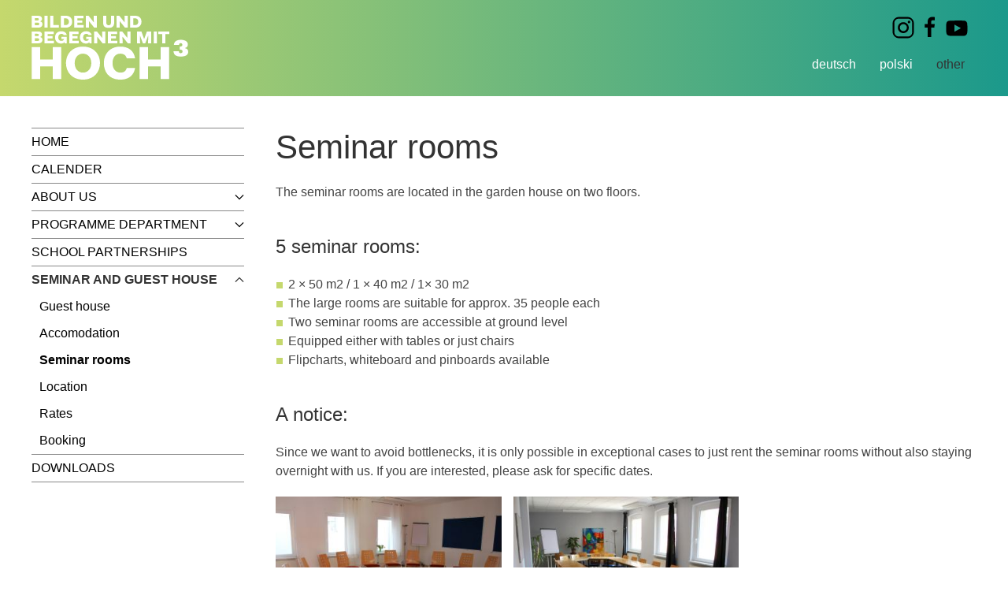

--- FILE ---
content_type: text/html; charset=utf-8
request_url: https://www.hochdrei.org/en/seminar-and-guest-house/seminar-rooms/
body_size: 2385
content:

<!DOCTYPE html>
<html lang="de" class="no-js" id="top">

<head>
  <meta charset="utf-8">
  <meta http-equiv="X-UA-Compatible" content="IE=edge">
  <title>Seminarräume / Hochdrei</title>
<meta name="robots" content="index, follow">
<link rel="canonical" href="https://www.hochdrei.org/en/seminar-and-guest-house/seminar-rooms/">
<link rel="alternate" hreflang="de" href="https://www.hochdrei.org/de/bildungsstaette-gaestehaus/seminarraeume/">
<link rel="alternate" hreflang="pl" href="https://www.hochdrei.org/pl/dom-seminaryjny/sale-seminaryjne/">
<link rel="alternate" hreflang="en" href="https://www.hochdrei.org/en/seminar-and-guest-house/seminar-rooms/">
<meta property="og:title" content="Seminarräume / Hochdrei">
<meta property="og:type" content="website">
<meta property="og:url" content="https://www.hochdrei.org/en/seminar-and-guest-house/seminar-rooms/">
<meta name="twitter:card" content="summary">
<meta name="twitter:title" content="Seminarräume / Hochdrei">
<meta name="twitter:url" content="https://www.hochdrei.org/en/seminar-and-guest-house/seminar-rooms/">  <meta name="viewport" content="width=device-width, initial-scale=1, shrink-to-fit=no">
  <link href="/theme/public/assets/frontend/css/style.css?t=1763115228" media="all" rel="stylesheet" type="text/css"  />
  <style>
    .header {
      background-image: linear-gradient(to right, #C5D86D, #1b998b)
    }

    .txt-content a,
    .news_archiv a {
      color: #C5D86D;
    }

    .txt-content ul li:before {
      background-color: #C5D86D;
    }
  </style>

  <link rel="icon" type="image/png" href="/favicon-96x96.png" sizes="96x96" />
  <link rel="icon" type="image/svg+xml" href="/favicon.svg" />
  <link rel="shortcut icon" href="/favicon.ico" />
  <link rel="apple-touch-icon" sizes="180x180" href="/apple-touch-icon.png" />
  <link rel="manifest" href="/site.webmanifest" />

</head>

<body>
  <header class="header">
    <div class="uk-container uk-position-relative">
      <a href="/en/"><img src="/theme/public/img/hoch3logo.svg" class="logo"></a>

      <div id="socialnav" class="uk-visible@m">
        <a uk-icon="icon: instagram; ratio: 1.5" href="https://www.instagram.com/hoch3_potsdam/?hl=de" nofollow target="_blank"></a>
        <a uk-icon="icon: facebook; ratio: 1.5" href="https://www.facebook.com/hoch.drei.5/?locale=de_DE" nofollow target="_blank"></a>
        <a uk-icon="icon: youtube; ratio: 1.5" href="https://www.youtube.com/@HochDrei1" nofollow target="_blank"></a>
      </div>



      <a class="nav-toggle uk-align-right uk-hidden@m uk-padding uk-margin-remove-bottom">
        <span uk-icon="icon: menu; ratio: 3" uk-toggle="target: #mainnav; cls: uk-visible@m"></span>
      </a>
      <nav class="langnav uk-visible@m" uk-navbar>
        <div class="uk-navbar-right uk-position-bottom-right">
          <ul class="uk-navbar-nav">
                          <li class="">
                                                      <a href="/de/bildungsstaette-gaestehaus/seminarraeume/">deutsch</a>
                                                </li>
                          <li class="">
                                                      <a href="/pl/dom-seminaryjny/sale-seminaryjne/">polski</a>
                                                </li>
                          <li class="uk-active">
                                                      <a href="/en/seminar-and-guest-house/seminar-rooms/">other</a>
                                                </li>
                      </ul>
        </div>
      </nav>
    </div>
  </header>
  <div class="uk-container uk-padding">
    <div class="uk-grid">
      <div class="uk-width-1-1 uk-width-1-4@m">
        <nav class="mainnav uk-navigation uk-visible@m uk-margin-large-bottom" id="mainnav">
          <ul class="lev-0 uk-nav-default uk-nav" uk-nav="multiple: true">
          <li class="">
            <a href="/en/" class="">Home</a></li>
          <li class="">
            <a href="/en/calender/" class="">Calender</a></li>
          <li class="uk-parent">
            <a href="/en/about-us/" class="uk-parent">About us<span uk-nav-parent-icon></span></a><ul class="lev-1">
          <li class="">
            <a href="/en/about-us/who-we-are/" class="">Who we are</a></li>
          <li class="">
            <a href="/en/about-us/team/" class="">Team</a></li>
          <li class="">
            <a href="/en/about-us/vacancies/" class="">Vacancies </a></li>
          <li class="">
            <a href="/en/about-us/newsletter/" class="">Newsletter</a></li>
          <li class="">
            <a href="/en/about-us/booster-club/" class="">Booster club</a></li>
          <li class="">
            <a href="/en/about-us/contact-imprint/" class="">Contact/Imprint</a></li></ul></li>
          <li class="uk-parent">
            <a href="/en/programme-department/" class="uk-parent">Programme department<span uk-nav-parent-icon></span></a><ul class="lev-1">
          <li class="">
            <a href="/en/programme-department/children-and-youngsters/" class="">Children and youngsters</a></li>
          <li class="">
            <a href="/en/programme-department/international-children-and-youth-exchanges/" class="">International children and youth exchanges</a></li>
          <li class="">
            <a href="/en/programme-department/girls-and-women/" class="">Girls and women</a></li>
          <li class="">
            <a href="/en/programme-department/diversity-and-civil-society-years-16/" class="">Diversity and civil society (years 16+)</a></li>
          <li class="">
            <a href="/en/programme-department/qualification/" class="">Qualification</a></li></ul></li>
          <li class="">
            <a href="/en/school-partnerships/" class="">School partnerships</a></li>
          <li class="uk-active uk-open uk-parent">
            <a href="/en/seminar-and-guest-house/" class="uk-active uk-open uk-parent">Seminar and guest house<span uk-nav-parent-icon></span></a><ul class="lev-1">
          <li class="">
            <a href="/en/seminar-and-guest-house/guest-house/" class="">Guest house</a></li>
          <li class="">
            <a href="/en/seminar-and-guest-house/accomodation/" class="">Accomodation</a></li>
          <li class="uk-active">
            <a href="/en/seminar-and-guest-house/seminar-rooms/" class="uk-active">Seminar rooms</a></li>
          <li class="">
            <a href="/en/seminar-and-guest-house/location/" class="">Location</a></li>
          <li class="">
            <a href="/en/seminar-and-guest-house/rates/" class="">Rates</a></li>
          <li class="">
            <a href="/en/seminar-and-guest-house/booking/" class="">Booking</a></li></ul></li>
          <li class="">
            <a href="/en/downloads/" class="">Downloads</a></li></ul>          <ul class="uk-navbar-nav uk-hidden@m" id="mobile-langnav">
                          <li class="">
                                  <a href="/de/bildungsstaette-gaestehaus/seminarraeume/">deutsch</a>
                              </li>
                          <li class="">
                                  <a href="/pl/dom-seminaryjny/sale-seminaryjne/">polski</a>
                              </li>
                          <li class="uk-active">
                                  <a href="/en/seminar-and-guest-house/seminar-rooms/">other</a>
                              </li>
                      </ul>

        </nav>



      </div>
      <div class="uk-width-1-1 uk-width-3-4@m">
        <article class="uk-article">
          <h1>Seminar rooms</h1>
<div class="txt-content uk-container">
    <div>
    <p>The seminar rooms are located in the garden house on two floors.</p>


<h3>5 seminar rooms:</h3>

<ul>
	<li>2 &#215; 50 m2 / 1 &#215; 40 m2 / 1&#215; 30 m2</li>
	<li>The large rooms are suitable for approx. 35 people each</li>
	<li>Two seminar rooms are accessible at ground level</li>
	<li>Equipped either with tables or just chairs</li>
	<li>Flipcharts, whiteboard and pinboards available</li>
</ul>

<h3>A notice:</h3>

<p>Since we want to avoid bottlenecks, it is only possible in exceptional cases to just rent the seminar rooms without also staying overnight with us. If you are interested, please ask for specific dates.</p>  </div>
</div>
<div class="txt-content">
    <div class="uk-child-width-1-3@m uk-child-width-1-2@s uk-grid-small" uk-lightbox="animation: fade" uk-grid>
                                <div>
                <a href="/media/full/korkseminarraum-5.jpg"><img src="/media/thumb/korkseminarraum-5.jpg"  alt="Korkraum"  title="Korkraum"></a>
            </div>
                                <div>
                <a href="/media/full/seminarraumblau2.jpg"><img src="/media/thumb/seminarraumblau2.jpg"  alt=""  title=""></a>
            </div>
            </div>
</div>

        </article>
      </div>
    </div>
  </div>
      

    <script src="/theme/public/assets/frontend/uikit.min.js?t=1696516307" type="text/javascript"></script>  <script src="/theme/public/assets/frontend/uikit-icons.min.js?t=1696516307" type="text/javascript"></script>  </body>

</html>

--- FILE ---
content_type: text/css
request_url: https://www.hochdrei.org/theme/public/assets/frontend/css/style.css?t=1763115228
body_size: 63332
content:
@charset "UTF-8";
/*
@font-face{
  font-family:"Avenir Next LT";
  font-weight: 500;
  font-style: normal;
  src:url("../fonts/6149670/f5d4f93b-454a-43e0-9ae8-7f1271b5c0fd.woff2") format("woff2"),
  url("../fonts/6149670/72556e8c-c677-48d8-81ff-3eb8fc50033b.woff") format("woff");
}
@font-face{
  font-family:"Avenir Next LT";
  font-weight: 500;
  font-style: italic;
  src:url("../fonts/6149673/b7a66ef0-2d88-45d3-bc84-e2d6013878d9.woff2") format("woff2"),
  url("../fonts/6149673/351c1f33-8a8e-41c9-920c-0031d3983321.woff") format("woff");
}
@font-face{
  font-family:"Avenir Next LT";
  font-weight: 600;
  font-style: normal;
  src:url("../fonts/6149637/6afe4676-059a-4aa8-b891-29856bbcba22.woff2") format("woff2"),
  url("../fonts/6149637/a9817c16-2a79-49bf-8543-6c846d73a52f.woff") format("woff");
}
@font-face{
  font-family:"Avenir Next LT";
  font-weight: 600;
  font-style: italic;
  src:url("../fonts/6149646/e9540909-1e28-4c00-9423-10e43c828f31.woff2") format("woff2"),
  url("../fonts/6149646/691d198c-3c78-40b5-9ce3-c92eda0bab0f.woff") format("woff");
}

@font-face{
  font-family:"Avenir Next LT";
  font-weight: 700;
  font-style: normal;
  src:url("../fonts/6149645/b56355b0-7729-42a7-9f65-62c7211d078c.woff2") format("woff2"),
  url("../fonts/6149645/05537afc-e923-4df9-b365-71798fbd220d.woff") format("woff");
}

*/
/*
  This mixin can be used to set the object-fit:
  @include object-fit(contain);
  or object-fit and object-position:
  @include object-fit(cover, top);
*/
.mw-10 {
  min-width: 10px;
}

.mw-20 {
  min-width: 20px;
}

.mw-30 {
  min-width: 30px;
}

.mw-40 {
  min-width: 40px;
}

.mw-50 {
  min-width: 50px;
}

.mw-60 {
  min-width: 60px;
}

.mw-70 {
  min-width: 70px;
}

.mw-80 {
  min-width: 80px;
}

.mw-90 {
  min-width: 90px;
}

.mw-100 {
  min-width: 100px;
}

.mw-110 {
  min-width: 110px;
}

.mw-120 {
  min-width: 120px;
}

.mw-130 {
  min-width: 130px;
}

.mw-140 {
  min-width: 140px;
}

.mw-150 {
  min-width: 150px;
}

.mw-160 {
  min-width: 160px;
}

.mw-170 {
  min-width: 170px;
}

.mw-180 {
  min-width: 180px;
}

.mw-190 {
  min-width: 190px;
}

.mw-200 {
  min-width: 200px;
}

.mw-210 {
  min-width: 210px;
}

.mw-220 {
  min-width: 220px;
}

.mw-230 {
  min-width: 230px;
}

.mw-240 {
  min-width: 240px;
}

.mw-250 {
  min-width: 250px;
}

.mw-260 {
  min-width: 260px;
}

.mw-270 {
  min-width: 270px;
}

.mw-280 {
  min-width: 280px;
}

.mw-290 {
  min-width: 290px;
}

.mw-300 {
  min-width: 300px;
}

.mw-310 {
  min-width: 310px;
}

.mw-320 {
  min-width: 320px;
}

.mw-330 {
  min-width: 330px;
}

.mw-340 {
  min-width: 340px;
}

.mw-350 {
  min-width: 350px;
}

.mw-360 {
  min-width: 360px;
}

.mw-370 {
  min-width: 370px;
}

.mw-380 {
  min-width: 380px;
}

.mw-390 {
  min-width: 390px;
}

.mw-400 {
  min-width: 400px;
}

.mw-410 {
  min-width: 410px;
}

.mw-420 {
  min-width: 420px;
}

.mw-430 {
  min-width: 430px;
}

.mw-440 {
  min-width: 440px;
}

.mw-450 {
  min-width: 450px;
}

.mw-460 {
  min-width: 460px;
}

.mw-470 {
  min-width: 470px;
}

.mw-480 {
  min-width: 480px;
}

.mw-490 {
  min-width: 490px;
}

.mw-500 {
  min-width: 500px;
}

.mw-510 {
  min-width: 510px;
}

.mw-520 {
  min-width: 520px;
}

.mw-530 {
  min-width: 530px;
}

.mw-540 {
  min-width: 540px;
}

.mw-550 {
  min-width: 550px;
}

.mw-560 {
  min-width: 560px;
}

.mw-570 {
  min-width: 570px;
}

.mw-580 {
  min-width: 580px;
}

.mw-590 {
  min-width: 590px;
}

.mw-600 {
  min-width: 600px;
}

.mw-610 {
  min-width: 610px;
}

.mw-620 {
  min-width: 620px;
}

.mw-630 {
  min-width: 630px;
}

.mw-640 {
  min-width: 640px;
}

.mw-650 {
  min-width: 650px;
}

.mw-660 {
  min-width: 660px;
}

.mw-670 {
  min-width: 670px;
}

.mw-680 {
  min-width: 680px;
}

.mw-690 {
  min-width: 690px;
}

.mw-700 {
  min-width: 700px;
}

.mw-710 {
  min-width: 710px;
}

.mw-720 {
  min-width: 720px;
}

.mw-730 {
  min-width: 730px;
}

.mw-740 {
  min-width: 740px;
}

.mw-750 {
  min-width: 750px;
}

.mw-760 {
  min-width: 760px;
}

.mw-770 {
  min-width: 770px;
}

.mw-780 {
  min-width: 780px;
}

.mw-790 {
  min-width: 790px;
}

.mw-800 {
  min-width: 800px;
}

/* ========================================================================
   Component: Accordion
 ========================================================================== */
.uk-accordion {
  padding: 0;
  list-style: none;
}

/* Item
 ========================================================================== */
.uk-accordion > :nth-child(n+2) {
  margin-top: 20px;
}

/* Title
 ========================================================================== */
.uk-accordion-title {
  display: block;
  font-size: 1.25rem;
  line-height: 1.4;
  color: #333;
}

/* Hover */
.uk-accordion-title:hover {
  color: #444;
  text-decoration: none;
}

/* Content
 ========================================================================== */
.uk-accordion-content {
  display: flow-root;
  margin-top: 20px;
}

/*
 * Remove margin from the last-child
 */
.uk-accordion-content > :last-child {
  margin-bottom: 0;
}

/* ========================================================================
   Component: Base
 ========================================================================== */
/*
 * 1. Set `font-size` to support `rem` units
 * 2. Prevent adjustments of font size after orientation changes in iOS.
 * 3. Style
 */
html {
  /* 1 */
  font-family: -apple-system, BlinkMacSystemFont, "Segoe UI", Roboto, "Helvetica Neue", Arial, "Noto Sans", sans-serif, "Apple Color Emoji", "Segoe UI Emoji", "Segoe UI Symbol", "Noto Color Emoji";
  font-size: 16px;
  font-weight: normal;
  line-height: 1.5;
  /* 2 */
  -webkit-text-size-adjust: 100%;
  /* 3 */
  background: #fff;
  color: #444;
}

/*
 * Remove the margin in all browsers.
 */
body {
  margin: 0;
}

/* Links
 ========================================================================== */
/*
 * Style
 */
a,
.uk-link {
  color: #1e87f0;
  text-decoration: none;
  cursor: pointer;
}

a:hover,
.uk-link:hover,
.uk-link-toggle:hover .uk-link {
  color: #0f6ecd;
  text-decoration: underline;
}

/* Text-level semantics
 ========================================================================== */
/*
 * 1. Add the correct text decoration in Edge.
 * 2. The shorthand declaration `underline dotted` is not supported in Safari.
 */
abbr[title] {
  /* 1 */
  -webkit-text-decoration: underline dotted;
          text-decoration: underline dotted;
  /* 2 */
  -webkit-text-decoration-style: dotted;
}

/*
 * Add the correct font weight in Chrome, Edge, and Safari.
 */
b,
strong {
  font-weight: bolder;
}

/*
 * 1. Consolas has a better baseline in running text compared to `Courier`
 * 2. Correct the odd `em` font sizing in all browsers.
 * 3. Style
 */
:not(pre) > code,
:not(pre) > kbd,
:not(pre) > samp {
  /* 1 */
  font-family: Consolas, monaco, monospace;
  /* 2 */
  font-size: 0.875rem;
  /* 3 */
  color: #f0506e;
  white-space: nowrap;
}

/*
 * Emphasize
 */
em {
  color: #f0506e;
}

/*
 * Insert
 */
ins {
  background: #ffd;
  color: #444;
  text-decoration: none;
}

/*
 * Mark
 */
mark {
  background: #ffd;
  color: #444;
}

/*
 * Quote
 */
q {
  font-style: italic;
}

/*
 * Add the correct font size in all browsers.
 */
small {
  font-size: 80%;
}

/*
 * Prevents `sub` and `sup` affecting `line-height` in all browsers.
 */
sub,
sup {
  font-size: 75%;
  line-height: 0;
  position: relative;
  vertical-align: baseline;
}

sup {
  top: -0.5em;
}

sub {
  bottom: -0.25em;
}

/* Embedded content
 ========================================================================== */
/*
 * Remove the gap between the element and the bottom of its parent container.
 */
audio,
canvas,
iframe,
img,
svg,
video {
  vertical-align: middle;
}

/*
 * 1. Constrain the element to its parent width.
 * 2. Preserve the intrinsic aspect ratio and auto-scale the height of an image if the `height` attribute is present.
 * 3. Take border and padding into account.
 */
canvas,
img,
svg,
video {
  /* 1 */
  max-width: 100%;
  /* 2 */
  height: auto;
  /* 3 */
  box-sizing: border-box;
}

/*
 * Deprecated: only needed for `img` elements with `uk-img`
 * 1. Hide `alt` text for lazy load images.
 * 2. Fix lazy loading images if parent element is set to `display: inline` and has `overflow: hidden`.
 */
img:not([src]) {
  /* 1 */
  visibility: hidden;
  /* 2 */
  min-width: 1px;
}

/*
 * Iframe
 * Remove border in all browsers
 */
iframe {
  border: 0;
}

/* Block elements
 ========================================================================== */
/*
 * Margins
 */
p,
ul,
ol,
dl,
pre,
address,
fieldset,
figure {
  margin: 0 0 20px 0;
}

/* Add margin if adjacent element */
* + p,
* + ul,
* + ol,
* + dl,
* + pre,
* + address,
* + fieldset,
* + figure {
  margin-top: 20px;
}

/* Headings
 ========================================================================== */
h1, .uk-h1,
h2, .uk-h2,
h3, .uk-h3,
h4, .uk-h4,
h5, .uk-h5,
h6, .uk-h6,
.uk-heading-small,
.uk-heading-medium,
.uk-heading-large,
.uk-heading-xlarge,
.uk-heading-2xlarge {
  margin: 0 0 20px 0;
  font-family: -apple-system, BlinkMacSystemFont, "Segoe UI", Roboto, "Helvetica Neue", Arial, "Noto Sans", sans-serif, "Apple Color Emoji", "Segoe UI Emoji", "Segoe UI Symbol", "Noto Color Emoji";
  font-weight: normal;
  color: #333;
  text-transform: none;
}

/* Add margin if adjacent element */
* + h1, * + .uk-h1,
* + h2, * + .uk-h2,
* + h3, * + .uk-h3,
* + h4, * + .uk-h4,
* + h5, * + .uk-h5,
* + h6, * + .uk-h6,
* + .uk-heading-small,
* + .uk-heading-medium,
* + .uk-heading-large,
* + .uk-heading-xlarge,
* + .uk-heading-2xlarge {
  margin-top: 40px;
}

/*
 * Sizes
 */
h1, .uk-h1 {
  font-size: 2.23125rem;
  line-height: 1.2;
}

h2, .uk-h2 {
  font-size: 1.7rem;
  line-height: 1.3;
}

h3, .uk-h3 {
  font-size: 1.5rem;
  line-height: 1.4;
}

h4, .uk-h4 {
  font-size: 1.25rem;
  line-height: 1.4;
}

h5, .uk-h5 {
  font-size: 16px;
  line-height: 1.4;
}

h6, .uk-h6 {
  font-size: 0.875rem;
  line-height: 1.4;
}

/* Tablet landscape and bigger */
@media (min-width: 960px) {
  h1, .uk-h1 {
    font-size: 2.625rem;
  }
  h2, .uk-h2 {
    font-size: 2rem;
  }
}
/* Lists
 ========================================================================== */
ul,
ol {
  padding-left: 30px;
}

/*
 * Reset margin for nested lists
 */
ul > li > ul,
ul > li > ol,
ol > li > ol,
ol > li > ul {
  margin: 0;
}

/* Description lists
 ========================================================================== */
dt {
  font-weight: bold;
}

dd {
  margin-left: 0;
}

/* Horizontal rules
 ========================================================================== */
/*
 * 1. Show the overflow in Chrome, Edge and IE.
 * 2. Add the correct text-align in Edge and IE.
 * 3. Style
 */
hr, .uk-hr {
  /* 1 */
  overflow: visible;
  /* 2 */
  text-align: inherit;
  /* 3 */
  margin: 0 0 20px 0;
  border: 0;
  border-top: 1px solid #e5e5e5;
}

/* Add margin if adjacent element */
* + hr,
* + .uk-hr {
  margin-top: 20px;
}

/* Address
 ========================================================================== */
address {
  font-style: normal;
}

/* Blockquotes
 ========================================================================== */
blockquote {
  margin: 0 0 20px 0;
  font-size: 1.25rem;
  line-height: 1.5;
  font-style: italic;
}

/* Add margin if adjacent element */
* + blockquote {
  margin-top: 20px;
}

/*
 * Content
 */
blockquote p:last-of-type {
  margin-bottom: 0;
}

blockquote footer {
  margin-top: 10px;
  font-size: 0.875rem;
  line-height: 1.5;
}

/* Preformatted text
 ========================================================================== */
/*
 * 1. Contain overflow in all browsers.
 */
pre {
  font: 0.875rem / 1.5 Consolas, monaco, monospace;
  color: #444;
  -moz-tab-size: 4;
  -o-tab-size: 4;
     tab-size: 4;
  /* 1 */
  overflow: auto;
}

pre code {
  font-family: Consolas, monaco, monospace;
}

/* Focus
 ========================================================================== */
:focus {
  outline: none;
}

:focus-visible {
  outline: 2px dotted #333;
}

/* Selection pseudo-element
 ========================================================================== */
::-moz-selection {
  background: #39f;
  color: #fff;
  text-shadow: none;
}
::selection {
  background: #39f;
  color: #fff;
  text-shadow: none;
}

/* HTML5 elements
 ========================================================================== */
/*
 * 1. Add the correct display in Edge, IE 10+, and Firefox.
 * 2. Add the correct display in IE.
 */
details,
main { /* 2 */
  display: block;
}

/*
 * Add the correct display in all browsers.
 */
summary {
  display: list-item;
}

/*
 * Add the correct display in IE.
 */
template {
  display: none;
}

/* Pass media breakpoints to JS
 ========================================================================== */
/*
 * Breakpoints
 */
:root {
  --uk-breakpoint-s: 640px;
  --uk-breakpoint-m: 960px;
  --uk-breakpoint-l: 1200px;
  --uk-breakpoint-xl: 1600px;
}

/* ========================================================================
   Component: Background
 ========================================================================== */
/* Color
 ========================================================================== */
.uk-background-default {
  background-color: #fff;
}

.uk-background-muted {
  background-color: #f8f8f8;
}

.uk-background-primary {
  background-color: #1e87f0;
}

.uk-background-secondary {
  background-color: #222;
}

/* Size
 ========================================================================== */
.uk-background-cover,
.uk-background-contain,
.uk-background-width-1-1,
.uk-background-height-1-1 {
  background-position: 50% 50%;
  background-repeat: no-repeat;
}

.uk-background-cover {
  background-size: cover;
}

.uk-background-contain {
  background-size: contain;
}

.uk-background-width-1-1 {
  background-size: 100%;
}

.uk-background-height-1-1 {
  background-size: auto 100%;
}

/* Position
 ========================================================================== */
.uk-background-top-left {
  background-position: 0 0;
}

.uk-background-top-center {
  background-position: 50% 0;
}

.uk-background-top-right {
  background-position: 100% 0;
}

.uk-background-center-left {
  background-position: 0 50%;
}

.uk-background-center-center {
  background-position: 50% 50%;
}

.uk-background-center-right {
  background-position: 100% 50%;
}

.uk-background-bottom-left {
  background-position: 0 100%;
}

.uk-background-bottom-center {
  background-position: 50% 100%;
}

.uk-background-bottom-right {
  background-position: 100% 100%;
}

/* Repeat
 ========================================================================== */
.uk-background-norepeat {
  background-repeat: no-repeat;
}

/* Attachment
 ========================================================================== */
/*
 * 1. Fix bug introduced in Chrome 67: the background image is not visible if any element on the page uses `translate3d`
 */
.uk-background-fixed {
  background-attachment: fixed;
  /* 1 */
  backface-visibility: hidden;
}

/*
 * Exclude touch devices because `fixed` doesn't work on iOS and Android
 */
@media (pointer: coarse) {
  .uk-background-fixed {
    background-attachment: scroll;
  }
}
/* Image
 ========================================================================== */
/* Phone portrait and smaller */
@media (max-width: 639px) {
  .uk-background-image\@s {
    background-image: none !important;
  }
}
/* Phone landscape and smaller */
@media (max-width: 959px) {
  .uk-background-image\@m {
    background-image: none !important;
  }
}
/* Tablet landscape and smaller */
@media (max-width: 1199px) {
  .uk-background-image\@l {
    background-image: none !important;
  }
}
/* Desktop and smaller */
@media (max-width: 1599px) {
  .uk-background-image\@xl {
    background-image: none !important;
  }
}
/* Blend modes
 ========================================================================== */
.uk-background-blend-multiply {
  background-blend-mode: multiply;
}

.uk-background-blend-screen {
  background-blend-mode: screen;
}

.uk-background-blend-overlay {
  background-blend-mode: overlay;
}

.uk-background-blend-darken {
  background-blend-mode: darken;
}

.uk-background-blend-lighten {
  background-blend-mode: lighten;
}

.uk-background-blend-color-dodge {
  background-blend-mode: color-dodge;
}

.uk-background-blend-color-burn {
  background-blend-mode: color-burn;
}

.uk-background-blend-hard-light {
  background-blend-mode: hard-light;
}

.uk-background-blend-soft-light {
  background-blend-mode: soft-light;
}

.uk-background-blend-difference {
  background-blend-mode: difference;
}

.uk-background-blend-exclusion {
  background-blend-mode: exclusion;
}

.uk-background-blend-hue {
  background-blend-mode: hue;
}

.uk-background-blend-saturation {
  background-blend-mode: saturation;
}

.uk-background-blend-color {
  background-blend-mode: color;
}

.uk-background-blend-luminosity {
  background-blend-mode: luminosity;
}

/* ========================================================================
   Component: Breadcrumb
 ========================================================================== */
/*
 * Reset list
 */
.uk-breadcrumb {
  padding: 0;
  list-style: none;
}

/*
 * 1. Doesn't generate any box and replaced by child boxes
 */
.uk-breadcrumb > * {
  display: contents;
}

/* Items
 ========================================================================== */
.uk-breadcrumb > * > * {
  font-size: 0.875rem;
  color: #999;
}

/* Hover */
.uk-breadcrumb > * > :hover {
  color: #444;
  text-decoration: none;
}

/* Disabled */
/* Active */
.uk-breadcrumb > :last-child > span,
.uk-breadcrumb > :last-child > a:not([href]) {
  color: #444;
}

/*
 * Divider
 * `nth-child` makes it also work without JS if it's only one row
 * 1. Remove space between inline block elements.
 * 2. Style
 */
.uk-breadcrumb > :nth-child(n+2):not(.uk-first-column)::before {
  content: "/";
  display: inline-block;
  /* 1 */
  margin: 0 20px 0 calc(20px - 4px);
  /* 2 */
  font-size: 0.875rem;
  color: #999;
}

/* ========================================================================
   Component: Button
 ========================================================================== */
/*
 * 1. Remove margins in Chrome, Safari and Opera.
 * 2. Remove borders for `button`.
 * 3. Address `overflow` set to `hidden` in IE.
 * 4. Correct `font` properties and `color` not being inherited for `button`.
 * 5. Remove the inheritance of text transform in Edge, Firefox, and IE.
 * 6. Remove default style for `input type="submit"`in iOS.
 * 7. Style
 * 8. `line-height` is used to create a height because it also centers the text vertically for `a` elements.
 *    Better would be to use height and flexbox to center the text vertically but flexbox doesn't work in Firefox on `button` elements.
 * 9. Align text if button has a width
 * 10. Required for `a`.
 */
.uk-button {
  /* 1 */
  margin: 0;
  /* 2 */
  border: none;
  /* 3 */
  overflow: visible;
  /* 4 */
  font: inherit;
  color: inherit;
  /* 5 */
  text-transform: none;
  /* 6 */
  -webkit-appearance: none;
  border-radius: 0;
  /* 7 */
  display: inline-block;
  box-sizing: border-box;
  padding: 0 30px;
  vertical-align: middle;
  font-size: 16px;
  /* 8 */
  line-height: 40px;
  /* 9 */
  text-align: center;
  /* 10 */
  text-decoration: none;
}

.uk-button:not(:disabled) {
  cursor: pointer;
}

/*
 * Remove the inner border and padding in Firefox.
 */
.uk-button::-moz-focus-inner {
  border: 0;
  padding: 0;
}

/* Hover */
.uk-button:hover {
  /* 9 */
  text-decoration: none;
}

/* OnClick + Active */
/* Style modifiers
 ========================================================================== */
/*
 * Default
 */
.uk-button-default {
  background-color: #f8f8f8;
  color: #333;
}

/* Hover */
.uk-button-default:hover {
  background-color: #ebebeb;
  color: #333;
}

/* OnClick + Active */
.uk-button-default:active,
.uk-button-default.uk-active {
  background-color: #dfdfdf;
  color: #333;
}

/*
 * Primary
 */
.uk-button-primary {
  background-color: #1e87f0;
  color: #fff;
}

/* Hover */
.uk-button-primary:hover {
  background-color: #0f7ae5;
  color: #fff;
}

/* OnClick + Active */
.uk-button-primary:active,
.uk-button-primary.uk-active {
  background-color: #0e6ecd;
  color: #fff;
}

/*
 * Secondary
 */
.uk-button-secondary {
  background-color: #222;
  color: #fff;
}

/* Hover */
.uk-button-secondary:hover {
  background-color: #151515;
  color: #fff;
}

/* OnClick + Active */
.uk-button-secondary:active,
.uk-button-secondary.uk-active {
  background-color: #090909;
  color: #fff;
}

/*
 * Danger
 */
.uk-button-danger {
  background-color: #f0506e;
  color: #fff;
}

/* Hover */
.uk-button-danger:hover {
  background-color: #ee395b;
  color: #fff;
}

/* OnClick + Active */
.uk-button-danger:active,
.uk-button-danger.uk-active {
  background-color: #ec2147;
  color: #fff;
}

/*
 * Disabled
 * The same for all style modifiers
 */
.uk-button-default:disabled,
.uk-button-primary:disabled,
.uk-button-secondary:disabled,
.uk-button-danger:disabled {
  background-color: #f8f8f8;
  color: #999;
}

/* Size modifiers
 ========================================================================== */
.uk-button-small {
  padding: 0 15px;
  line-height: 30px;
  font-size: 0.875rem;
}

.uk-button-large {
  padding: 0 40px;
  line-height: 55px;
  font-size: 1.25rem;
}

/* Text modifiers
 ========================================================================== */
/*
 * Text
 * 1. Reset
 * 2. Style
 */
.uk-button-text {
  /* 1 */
  padding: 0;
  line-height: 1.5;
  background: none;
  /* 2 */
  color: #333;
}

/* Hover */
.uk-button-text:hover {
  color: #999;
}

/* Disabled */
.uk-button-text:disabled {
  color: #999;
}

/*
 * Link
 * 1. Reset
 * 2. Style
 */
.uk-button-link {
  /* 1 */
  padding: 0;
  line-height: 1.5;
  background: none;
  /* 2 */
  color: #333;
}

/* Hover */
.uk-button-link:hover {
  color: #999;
  text-decoration: none;
}

/* Disabled */
.uk-button-link:disabled {
  color: #999;
  text-decoration: none;
}

/* Group
 ========================================================================== */
/*
 * 1. Using `flex` instead of `inline-block` to prevent whitespace betweent child elements
 * 2. Behave like button
 * 3. Create position context
 */
.uk-button-group {
  /* 1 */
  display: inline-flex;
  /* 2 */
  vertical-align: middle;
  /* 3 */
  position: relative;
}

/* ========================================================================
   Component: Card
 ========================================================================== */
.uk-card {
  position: relative;
  box-sizing: border-box;
}

/* Sections
 ========================================================================== */
.uk-card-body {
  display: flow-root;
  padding: 30px 30px;
}

.uk-card-header {
  display: flow-root;
  padding: 15px 30px;
}

.uk-card-footer {
  display: flow-root;
  padding: 15px 30px;
}

/* Desktop and bigger */
@media (min-width: 1200px) {
  .uk-card-body {
    padding: 40px 40px;
  }
  .uk-card-header {
    padding: 20px 40px;
  }
  .uk-card-footer {
    padding: 20px 40px;
  }
}
/*
 * Remove margin from the last-child
 */
.uk-card-body > :last-child,
.uk-card-header > :last-child,
.uk-card-footer > :last-child {
  margin-bottom: 0;
}

/* Media
 ========================================================================== */
/*
 * Reserved alignment modifier to style the media element, e.g. with `border-radius`
 * Implemented by the theme
 */
/* Title
 ========================================================================== */
.uk-card-title {
  font-size: 1.5rem;
  line-height: 1.4;
}

/* Badge
 ========================================================================== */
/*
 * 1. Position
 * 2. Size
 * 3. Style
 * 4. Center child vertically
 */
.uk-card-badge {
  /* 1 */
  position: absolute;
  top: 15px;
  right: 15px;
  z-index: 1;
  /* 2 */
  height: 22px;
  padding: 0 10px;
  /* 3 */
  background: #1e87f0;
  color: #fff;
  font-size: 0.875rem;
  /* 4 */
  display: flex;
  justify-content: center;
  align-items: center;
  line-height: 0;
}

/*
 * Remove margin from adjacent element
 */
.uk-card-badge:first-child + * {
  margin-top: 0;
}

/* Hover modifier
 ========================================================================== */
.uk-card-hover:not(.uk-card-default):not(.uk-card-primary):not(.uk-card-secondary):hover {
  background-color: #f8f8f8;
}

/* Style modifiers
 ========================================================================== */
/*
 * Default
 * Note: Header and Footer are only implemented for the default style
 */
.uk-card-default {
  background-color: #f8f8f8;
  color: #444;
}

.uk-card-default .uk-card-title {
  color: #333;
}

.uk-card-default.uk-card-hover:hover {
  background-color: #ebebeb;
}

/*
 * Primary
 */
.uk-card-primary {
  background-color: #1e87f0;
  color: #fff;
}

.uk-card-primary .uk-card-title {
  color: #fff;
}

.uk-card-primary.uk-card-hover:hover {
  background-color: #0f7ae5;
}

/*
 * Secondary
 */
.uk-card-secondary {
  background-color: #222;
  color: #fff;
}

.uk-card-secondary .uk-card-title {
  color: #fff;
}

.uk-card-secondary.uk-card-hover:hover {
  background-color: #151515;
}

/* Size modifier
 ========================================================================== */
/*
 * Small
 */
.uk-card-small.uk-card-body,
.uk-card-small .uk-card-body {
  padding: 20px 20px;
}

.uk-card-small .uk-card-header {
  padding: 13px 20px;
}

.uk-card-small .uk-card-footer {
  padding: 13px 20px;
}

/*
 * Large
 */
/* Desktop and bigger */
@media (min-width: 1200px) {
  .uk-card-large.uk-card-body,
  .uk-card-large .uk-card-body {
    padding: 70px 70px;
  }
  .uk-card-large .uk-card-header {
    padding: 35px 70px;
  }
  .uk-card-large .uk-card-footer {
    padding: 35px 70px;
  }
}
/* ========================================================================
   Component: Container
 ========================================================================== */
/*
 * 1. Box sizing has to be `content-box` so the max-width is always the same and
 *    unaffected by the padding on different breakpoints. It's important for the size modifiers.
 */
.uk-container {
  display: flow-root;
  /* 1 */
  box-sizing: content-box;
  max-width: 1200px;
  margin-left: auto;
  margin-right: auto;
  padding-left: 15px;
  padding-right: 15px;
}

/* Phone landscape and bigger */
@media (min-width: 640px) {
  .uk-container {
    padding-left: 30px;
    padding-right: 30px;
  }
}
/* Tablet landscape and bigger */
@media (min-width: 960px) {
  .uk-container {
    padding-left: 40px;
    padding-right: 40px;
  }
}
/*
 * Remove margin from the last-child
 */
.uk-container > :last-child {
  margin-bottom: 0;
}

/*
 * Remove padding from nested containers
 */
.uk-container .uk-container {
  padding-left: 0;
  padding-right: 0;
}

/* Size modifier
 ========================================================================== */
.uk-container-xsmall {
  max-width: 750px;
}

.uk-container-small {
  max-width: 900px;
}

.uk-container-large {
  max-width: 1400px;
}

.uk-container-xlarge {
  max-width: 1600px;
}

.uk-container-expand {
  max-width: none;
}

/* Expand modifier
 ========================================================================== */
/*
 * Expand one side only
 */
.uk-container-expand-left {
  margin-left: 0;
}

.uk-container-expand-right {
  margin-right: 0;
}

/* Phone landscape and bigger */
@media (min-width: 640px) {
  .uk-container-expand-left.uk-container-xsmall,
  .uk-container-expand-right.uk-container-xsmall {
    max-width: calc(50% + (750px / 2) - 30px);
  }
  .uk-container-expand-left.uk-container-small,
  .uk-container-expand-right.uk-container-small {
    max-width: calc(50% + (900px / 2) - 30px);
  }
}
/* Tablet landscape and bigger */
@media (min-width: 960px) {
  .uk-container-expand-left,
  .uk-container-expand-right {
    max-width: calc(50% + (1200px / 2) - 40px);
  }
  .uk-container-expand-left.uk-container-xsmall,
  .uk-container-expand-right.uk-container-xsmall {
    max-width: calc(50% + (750px / 2) - 40px);
  }
  .uk-container-expand-left.uk-container-small,
  .uk-container-expand-right.uk-container-small {
    max-width: calc(50% + (900px / 2) - 40px);
  }
  .uk-container-expand-left.uk-container-large,
  .uk-container-expand-right.uk-container-large {
    max-width: calc(50% + (1400px / 2) - 40px);
  }
  .uk-container-expand-left.uk-container-xlarge,
  .uk-container-expand-right.uk-container-xlarge {
    max-width: calc(50% + (1600px / 2) - 40px);
  }
}
/* Item
 ========================================================================== */
/*
 * Utility classes to reset container padding on the left or right side
 * Note: It has to be negative margin on the item, because it's specific to the item.
 */
.uk-container-item-padding-remove-left,
.uk-container-item-padding-remove-right {
  width: calc(100% + 15px);
}

.uk-container-item-padding-remove-left {
  margin-left: -15px;
}

.uk-container-item-padding-remove-right {
  margin-right: -15px;
}

/* Phone landscape and bigger */
@media (min-width: 640px) {
  .uk-container-item-padding-remove-left,
  .uk-container-item-padding-remove-right {
    width: calc(100% + 30px);
  }
  .uk-container-item-padding-remove-left {
    margin-left: -30px;
  }
  .uk-container-item-padding-remove-right {
    margin-right: -30px;
  }
}
/* Tablet landscape and bigger */
@media (min-width: 960px) {
  .uk-container-item-padding-remove-left,
  .uk-container-item-padding-remove-right {
    width: calc(100% + 40px);
  }
  .uk-container-item-padding-remove-left {
    margin-left: -40px;
  }
  .uk-container-item-padding-remove-right {
    margin-right: -40px;
  }
}
/* ========================================================================
   Component: Description list
 ========================================================================== */
/*
 * Term
 */
.uk-description-list > dt {
  color: #333;
}

.uk-description-list > dt:nth-child(n+2) {
  margin-top: 20px;
}

/*
 * Description
 */
/* Style modifier
 ========================================================================== */
/*
 * Line
 */
.uk-description-list-divider > dt:nth-child(n+2) {
  margin-top: 20px;
  padding-top: 20px;
  border-top: 1px solid #e5e5e5;
}

/* ========================================================================
   Component: Drop
 ========================================================================== */
/*
 * 1. Hide by default
 * 2. Set position
 * 3. Set a default width
 */
.uk-drop {
  /* 1 */
  display: none;
  /* 2 */
  position: absolute;
  z-index: 1020;
  --uk-position-offset: 20px;
  --uk-position-viewport-offset: 15px;
  /* 3 */
  box-sizing: border-box;
  width: 300px;
}

/* Show */
.uk-drop.uk-open {
  display: block;
}

/* Grid modifiers
 ========================================================================== */
.uk-drop-stack .uk-drop-grid > * {
  width: 100% !important;
}

/* Parent icon
 ========================================================================== */
.uk-drop-parent-icon {
  margin-left: 0.25em;
  transition: transform 0.3s ease-out;
}

[aria-expanded=true] > .uk-drop-parent-icon {
  transform: rotateX(180deg);
}

/* ========================================================================
   Component: Dropdown
 ========================================================================== */
/*
 * Adopts `uk-drop`
 * 1. Reset drop and let text expand the width instead of wrapping
 * 2. Set a default width
 * 3. Style
 */
.uk-dropdown {
  --uk-position-offset: 10px;
  --uk-position-viewport-offset: 15px;
  /* 1 */
  width: auto;
  /* 2 */
  min-width: 200px;
  /* 3 */
  padding: 15px;
  background: #f8f8f8;
  color: #444;
}

/*
 * Remove margin from the last-child
 */
.uk-dropdown > :last-child {
  margin-bottom: 0;
}

.uk-dropdown :focus-visible {
  outline-color: #333 !important;
}

/* Size modifier
 ========================================================================== */
.uk-dropdown-large {
  padding: 40px;
}

/* Dropbar modifier
 ========================================================================== */
/*
 * 1. Reset dropdown width to prevent to early shifting
 * 2. Reset style
 * 3. Padding
 */
.uk-dropdown-dropbar {
  /* 1 */
  width: auto;
  /* 2 */
  background: transparent;
  /* 3 */
  padding: 15px 0 15px 0;
  --uk-position-viewport-offset: 15px;
}

/* Phone landscape and bigger */
@media (min-width: 640px) {
  .uk-dropdown-dropbar {
    --uk-position-viewport-offset: 30px;
  }
}
/* Tablet landscape and bigger */
@media (min-width: 960px) {
  .uk-dropdown-dropbar {
    --uk-position-viewport-offset: 40px;
  }
}
.uk-dropdown-dropbar-large {
  padding-top: 40px;
  padding-bottom: 40px;
}

/* Nav
 * Adopts `uk-nav`
 ========================================================================== */
/*
 * Items
 */
.uk-dropdown-nav > li > a {
  color: #999;
}

/* Hover + Active */
.uk-dropdown-nav > li > a:hover,
.uk-dropdown-nav > li.uk-active > a {
  color: #444;
}

/*
 * Subtitle
 */
.uk-dropdown-nav .uk-nav-subtitle {
  font-size: 0.875rem;
}

/*
 * Header
 */
.uk-dropdown-nav .uk-nav-header {
  color: #333;
}

/*
 * Divider
 */
.uk-dropdown-nav .uk-nav-divider {
  border-top: 1px solid #e5e5e5;
}

/*
 * Sublists
 */
.uk-dropdown-nav .uk-nav-sub a {
  color: #999;
}

.uk-dropdown-nav .uk-nav-sub a:hover,
.uk-dropdown-nav .uk-nav-sub li.uk-active > a {
  color: #444;
}

/* ========================================================================
   Component: Grid
 ========================================================================== */
/*
 * 1. Allow cells to wrap into the next line
 * 2. Reset list
 */
.uk-grid {
  display: flex;
  /* 1 */
  flex-wrap: wrap;
  /* 2 */
  margin: 0;
  padding: 0;
  list-style: none;
}

/*
 * Grid cell
 * Note: Space is allocated solely based on content dimensions, but shrinks: 0 1 auto
 * Reset margin for e.g. paragraphs
 */
.uk-grid > * {
  margin: 0;
}

/*
 * Remove margin from the last-child
 */
.uk-grid > * > :last-child {
  margin-bottom: 0;
}

/* Gutter
 ========================================================================== */
/*
 * Default
 */
/* Horizontal */
.uk-grid {
  margin-left: -30px;
}

.uk-grid > * {
  padding-left: 30px;
}

/* Vertical */
.uk-grid + .uk-grid,
.uk-grid > .uk-grid-margin,
* + .uk-grid-margin {
  margin-top: 30px;
}

/* Desktop and bigger */
@media (min-width: 1200px) {
  /* Horizontal */
  .uk-grid {
    margin-left: -40px;
  }
  .uk-grid > * {
    padding-left: 40px;
  }
  /* Vertical */
  .uk-grid + .uk-grid,
  .uk-grid > .uk-grid-margin,
  * + .uk-grid-margin {
    margin-top: 40px;
  }
}
/*
 * Small
 */
/* Horizontal */
.uk-grid-small,
.uk-grid-column-small {
  margin-left: -15px;
}

.uk-grid-small > *,
.uk-grid-column-small > * {
  padding-left: 15px;
}

/* Vertical */
.uk-grid + .uk-grid-small,
.uk-grid + .uk-grid-row-small,
.uk-grid-small > .uk-grid-margin,
.uk-grid-row-small > .uk-grid-margin,
* + .uk-grid-margin-small {
  margin-top: 15px;
}

/*
 * Medium
 */
/* Horizontal */
.uk-grid-medium,
.uk-grid-column-medium {
  margin-left: -30px;
}

.uk-grid-medium > *,
.uk-grid-column-medium > * {
  padding-left: 30px;
}

/* Vertical */
.uk-grid + .uk-grid-medium,
.uk-grid + .uk-grid-row-medium,
.uk-grid-medium > .uk-grid-margin,
.uk-grid-row-medium > .uk-grid-margin,
* + .uk-grid-margin-medium {
  margin-top: 30px;
}

/*
 * Large
 */
/* Horizontal */
.uk-grid-large,
.uk-grid-column-large {
  margin-left: -40px;
}

.uk-grid-large > *,
.uk-grid-column-large > * {
  padding-left: 40px;
}

/* Vertical */
.uk-grid + .uk-grid-large,
.uk-grid + .uk-grid-row-large,
.uk-grid-large > .uk-grid-margin,
.uk-grid-row-large > .uk-grid-margin,
* + .uk-grid-margin-large {
  margin-top: 40px;
}

/* Desktop and bigger */
@media (min-width: 1200px) {
  /* Horizontal */
  .uk-grid-large,
  .uk-grid-column-large {
    margin-left: -70px;
  }
  .uk-grid-large > *,
  .uk-grid-column-large > * {
    padding-left: 70px;
  }
  /* Vertical */
  .uk-grid + .uk-grid-large,
  .uk-grid + .uk-grid-row-large,
  .uk-grid-large > .uk-grid-margin,
  .uk-grid-row-large > .uk-grid-margin,
  * + .uk-grid-margin-large {
    margin-top: 70px;
  }
}
/*
 * Collapse
 */
/* Horizontal */
.uk-grid-collapse,
.uk-grid-column-collapse {
  margin-left: 0;
}

.uk-grid-collapse > *,
.uk-grid-column-collapse > * {
  padding-left: 0;
}

/* Vertical */
.uk-grid + .uk-grid-collapse,
.uk-grid + .uk-grid-row-collapse,
.uk-grid-collapse > .uk-grid-margin,
.uk-grid-row-collapse > .uk-grid-margin {
  margin-top: 0;
}

/* Divider
 ========================================================================== */
.uk-grid-divider > * {
  position: relative;
}

.uk-grid-divider > :not(.uk-first-column)::before {
  content: "";
  position: absolute;
  top: 0;
  bottom: 0;
  border-left: 1px solid #e5e5e5;
}

/* Vertical */
.uk-grid-divider.uk-grid-stack > .uk-grid-margin::before {
  content: "";
  position: absolute;
  left: 0;
  right: 0;
  border-top: 1px solid #e5e5e5;
}

/*
 * Default
 */
/* Horizontal */
.uk-grid-divider {
  margin-left: -60px;
}

.uk-grid-divider > * {
  padding-left: 60px;
}

.uk-grid-divider > :not(.uk-first-column)::before {
  left: 30px;
}

/* Vertical */
.uk-grid-divider.uk-grid-stack > .uk-grid-margin {
  margin-top: 60px;
}

.uk-grid-divider.uk-grid-stack > .uk-grid-margin::before {
  top: -30px;
  left: 60px;
}

/* Desktop and bigger */
@media (min-width: 1200px) {
  /* Horizontal */
  .uk-grid-divider {
    margin-left: -80px;
  }
  .uk-grid-divider > * {
    padding-left: 80px;
  }
  .uk-grid-divider > :not(.uk-first-column)::before {
    left: 40px;
  }
  /* Vertical */
  .uk-grid-divider.uk-grid-stack > .uk-grid-margin {
    margin-top: 80px;
  }
  .uk-grid-divider.uk-grid-stack > .uk-grid-margin::before {
    top: -40px;
    left: 80px;
  }
}
/*
 * Small
 */
/* Horizontal */
.uk-grid-divider.uk-grid-small,
.uk-grid-divider.uk-grid-column-small {
  margin-left: -30px;
}

.uk-grid-divider.uk-grid-small > *,
.uk-grid-divider.uk-grid-column-small > * {
  padding-left: 30px;
}

.uk-grid-divider.uk-grid-small > :not(.uk-first-column)::before,
.uk-grid-divider.uk-grid-column-small > :not(.uk-first-column)::before {
  left: 15px;
}

/* Vertical */
.uk-grid-divider.uk-grid-small.uk-grid-stack > .uk-grid-margin,
.uk-grid-divider.uk-grid-row-small.uk-grid-stack > .uk-grid-margin {
  margin-top: 30px;
}

.uk-grid-divider.uk-grid-small.uk-grid-stack > .uk-grid-margin::before {
  top: -15px;
  left: 30px;
}

.uk-grid-divider.uk-grid-row-small.uk-grid-stack > .uk-grid-margin::before {
  top: -15px;
}

.uk-grid-divider.uk-grid-column-small.uk-grid-stack > .uk-grid-margin::before {
  left: 30px;
}

/*
 * Medium
 */
/* Horizontal */
.uk-grid-divider.uk-grid-medium,
.uk-grid-divider.uk-grid-column-medium {
  margin-left: -60px;
}

.uk-grid-divider.uk-grid-medium > *,
.uk-grid-divider.uk-grid-column-medium > * {
  padding-left: 60px;
}

.uk-grid-divider.uk-grid-medium > :not(.uk-first-column)::before,
.uk-grid-divider.uk-grid-column-medium > :not(.uk-first-column)::before {
  left: 30px;
}

/* Vertical */
.uk-grid-divider.uk-grid-medium.uk-grid-stack > .uk-grid-margin,
.uk-grid-divider.uk-grid-row-medium.uk-grid-stack > .uk-grid-margin {
  margin-top: 60px;
}

.uk-grid-divider.uk-grid-medium.uk-grid-stack > .uk-grid-margin::before {
  top: -30px;
  left: 60px;
}

.uk-grid-divider.uk-grid-row-medium.uk-grid-stack > .uk-grid-margin::before {
  top: -30px;
}

.uk-grid-divider.uk-grid-column-medium.uk-grid-stack > .uk-grid-margin::before {
  left: 60px;
}

/*
 * Large
 */
/* Horizontal */
.uk-grid-divider.uk-grid-large,
.uk-grid-divider.uk-grid-column-large {
  margin-left: -80px;
}

.uk-grid-divider.uk-grid-large > *,
.uk-grid-divider.uk-grid-column-large > * {
  padding-left: 80px;
}

.uk-grid-divider.uk-grid-large > :not(.uk-first-column)::before,
.uk-grid-divider.uk-grid-column-large > :not(.uk-first-column)::before {
  left: 40px;
}

/* Vertical */
.uk-grid-divider.uk-grid-large.uk-grid-stack > .uk-grid-margin,
.uk-grid-divider.uk-grid-row-large.uk-grid-stack > .uk-grid-margin {
  margin-top: 80px;
}

.uk-grid-divider.uk-grid-large.uk-grid-stack > .uk-grid-margin::before {
  top: -40px;
  left: 80px;
}

.uk-grid-divider.uk-grid-row-large.uk-grid-stack > .uk-grid-margin::before {
  top: -40px;
}

.uk-grid-divider.uk-grid-column-large.uk-grid-stack > .uk-grid-margin::before {
  left: 80px;
}

/* Desktop and bigger */
@media (min-width: 1200px) {
  /* Horizontal */
  .uk-grid-divider.uk-grid-large,
  .uk-grid-divider.uk-grid-column-large {
    margin-left: -140px;
  }
  .uk-grid-divider.uk-grid-large > *,
  .uk-grid-divider.uk-grid-column-large > * {
    padding-left: 140px;
  }
  .uk-grid-divider.uk-grid-large > :not(.uk-first-column)::before,
  .uk-grid-divider.uk-grid-column-large > :not(.uk-first-column)::before {
    left: 70px;
  }
  /* Vertical */
  .uk-grid-divider.uk-grid-large.uk-grid-stack > .uk-grid-margin,
  .uk-grid-divider.uk-grid-row-large.uk-grid-stack > .uk-grid-margin {
    margin-top: 140px;
  }
  .uk-grid-divider.uk-grid-large.uk-grid-stack > .uk-grid-margin::before {
    top: -70px;
    left: 140px;
  }
  .uk-grid-divider.uk-grid-row-large.uk-grid-stack > .uk-grid-margin::before {
    top: -70px;
  }
  .uk-grid-divider.uk-grid-column-large.uk-grid-stack > .uk-grid-margin::before {
    left: 140px;
  }
}
/* Match child of a grid cell
 ========================================================================== */
/*
 * Behave like a block element
 * 1. Wrap into the next line
 * 2. Take the full width, at least 100%. Only if no class from the Width component is set.
 * 3. Expand width even if larger than 100%, e.g. because of negative margin (Needed for nested grids)
 */
.uk-grid-match > *,
.uk-grid-item-match {
  display: flex;
  /* 1 */
  flex-wrap: wrap;
}

.uk-grid-match > * > :not([class*=uk-width]),
.uk-grid-item-match > :not([class*=uk-width]) {
  /* 2 */
  box-sizing: border-box;
  width: 100%;
  /* 3 */
  flex: auto;
}

/* ========================================================================
   Component: Heading
 ========================================================================== */
.uk-heading-small {
  font-size: 2.6rem;
  line-height: 1.2;
}

.uk-heading-medium {
  font-size: 2.8875rem;
  line-height: 1.1;
}

.uk-heading-large {
  font-size: 3.4rem;
  line-height: 1.1;
}

.uk-heading-xlarge {
  font-size: 4rem;
  line-height: 1;
}

.uk-heading-2xlarge {
  font-size: 6rem;
  line-height: 1;
}

/* Tablet Landscape and bigger */
@media (min-width: 960px) {
  .uk-heading-small {
    font-size: 3.25rem;
  }
  .uk-heading-medium {
    font-size: 3.5rem;
  }
  .uk-heading-large {
    font-size: 4rem;
  }
  .uk-heading-xlarge {
    font-size: 6rem;
  }
  .uk-heading-2xlarge {
    font-size: 8rem;
  }
}
/* Laptop and bigger */
@media (min-width: 1200px) {
  .uk-heading-medium {
    font-size: 4rem;
  }
  .uk-heading-large {
    font-size: 6rem;
  }
  .uk-heading-xlarge {
    font-size: 8rem;
  }
  .uk-heading-2xlarge {
    font-size: 11rem;
  }
}
/* Primary
   Deprecated: Use `uk-heading-medium` instead
 ========================================================================== */
/* Tablet landscape and bigger */
/* Desktop and bigger */
/* Hero
   Deprecated: Use `uk-heading-xlarge` instead
 ========================================================================== */
/* Tablet landscape and bigger */
/* Desktop and bigger */
/* Divider
 ========================================================================== */
.uk-heading-divider {
  padding-bottom: calc(5px + 0.1em);
  border-bottom: calc(0.2px + 0.05em) solid #e5e5e5;
}

/* Bullet
 ========================================================================== */
.uk-heading-bullet {
  position: relative;
}

/*
 * 1. Using `inline-block` to make it work with text alignment
 * 2. Center vertically
 * 3. Style
 */
.uk-heading-bullet::before {
  content: "";
  /* 1 */
  display: inline-block;
  /* 2 */
  position: relative;
  top: calc(-0.1 * 1em);
  vertical-align: middle;
  /* 3 */
  height: calc(4px + 0.7em);
  margin-right: calc(5px + 0.2em);
  border-left: calc(5px + 0.1em) solid #e5e5e5;
}

/* Line
 ========================================================================== */
/*
 * Clip the child element
 */
.uk-heading-line {
  overflow: hidden;
}

/*
 * Extra markup is needed to make it work with text align
 */
.uk-heading-line > * {
  display: inline-block;
  position: relative;
}

/*
 * 1. Center vertically
 * 2. Make the element as large as possible. It's clipped by the container.
 * 3. Style
 */
.uk-heading-line > ::before,
.uk-heading-line > ::after {
  content: "";
  /* 1 */
  position: absolute;
  top: calc(50% - (calc(0.2px + 0.05em) / 2));
  /* 2 */
  width: 2000px;
  /* 3 */
  border-bottom: calc(0.2px + 0.05em) solid #e5e5e5;
}

.uk-heading-line > ::before {
  right: 100%;
  margin-right: calc(5px + 0.3em);
}

.uk-heading-line > ::after {
  left: 100%;
  margin-left: calc(5px + 0.3em);
}

/* ========================================================================
   Component: Icon
 ========================================================================== */
/*
 * Note: 1. - 7. is required for `button` elements. Needed for Close and Form Icon component.
 * 1. Remove margins in Chrome, Safari and Opera.
 * 2. Remove borders for `button`.
 * 3. Remove border-radius in Chrome.
 * 4. Address `overflow` set to `hidden` in IE.
 * 5. Correct `font` properties and `color` not being inherited for `button`.
 * 6. Remove the inheritance of text transform in Edge, Firefox, and IE.
 * 7. Remove default `button` padding and background color
 * 8. Style
 * 9. Fill all SVG elements with the current text color if no `fill` attribute is set
 * 10. Let the container fit the height of the icon
 */
.uk-icon {
  /* 1 */
  margin: 0;
  /* 2 */
  border: none;
  /* 3 */
  border-radius: 0;
  /* 4 */
  overflow: visible;
  /* 5 */
  font: inherit;
  color: inherit;
  /* 6 */
  text-transform: none;
  /* 7. */
  padding: 0;
  background-color: transparent;
  /* 8 */
  display: inline-block;
  /* 9 */
  fill: currentcolor;
  /* 10 */
  line-height: 0;
}

/* Required for `button`. */
button.uk-icon:not(:disabled) {
  cursor: pointer;
}

/*
 * Remove the inner border and padding in Firefox.
 */
.uk-icon::-moz-focus-inner {
  border: 0;
  padding: 0;
}

/*
 * Set the fill and stroke color of all SVG elements to the current text color
 */
.uk-icon:not(.uk-preserve) [fill*="#"]:not(.uk-preserve) {
  fill: currentcolor;
}

.uk-icon:not(.uk-preserve) [stroke*="#"]:not(.uk-preserve) {
  stroke: currentcolor;
}

/*
 * Fix Firefox blurry SVG rendering: https://bugzilla.mozilla.org/show_bug.cgi?id=1046835
 */
.uk-icon > * {
  transform: translate(0, 0);
}

/* Image modifier
 ========================================================================== */
/*
 * Display images in icon dimensions
 * 1. Required for `span` with background image
 * 2. Required for `image`
 */
.uk-icon-image {
  width: 20px;
  height: 20px;
  /* 1 */
  background-position: 50% 50%;
  background-repeat: no-repeat;
  background-size: contain;
  vertical-align: middle;
  /* 2 */
  -o-object-fit: scale-down;
     object-fit: scale-down;
  max-width: none;
}

/* Style modifiers
 ========================================================================== */
/*
 * Link
 * 1. Allow text within link
 */
.uk-icon-link {
  color: #999;
  /* 1 */
  text-decoration: none !important;
}

.uk-icon-link:hover {
  color: #444;
}

/* OnClick + Active */
.uk-icon-link:active,
.uk-active > .uk-icon-link {
  color: #373737;
}

/*
 * Button
 * 1. Center icon vertically and horizontally
 */
.uk-icon-button {
  box-sizing: border-box;
  width: 36px;
  height: 36px;
  border-radius: 500px;
  background: #f8f8f8;
  color: #999;
  vertical-align: middle;
  /* 1 */
  display: inline-flex;
  justify-content: center;
  align-items: center;
}

/* Hover */
.uk-icon-button:hover {
  background-color: #ebebeb;
  color: #444;
}

/* OnClick + Active */
.uk-icon-button:active,
.uk-active > .uk-icon-button {
  background-color: #dfdfdf;
  color: #444;
}

/* ========================================================================
   Component: Label
 ========================================================================== */
.uk-label {
  display: inline-block;
  padding: 0 10px;
  background: #1e87f0;
  line-height: 1.5;
  font-size: 0.875rem;
  color: #fff;
  vertical-align: middle;
  white-space: nowrap;
}

/* Color modifiers
 ========================================================================== */
/*
 * Success
 */
.uk-label-success {
  background-color: #32d296;
  color: #fff;
}

/*
 * Warning
 */
.uk-label-warning {
  background-color: #faa05a;
  color: #fff;
}

/*
 * Danger
 */
.uk-label-danger {
  background-color: #f0506e;
  color: #fff;
}

/* ========================================================================
   Component: Lightbox
 ========================================================================== */
/*
 * 1. Hide by default
 * 2. Set position
 * 3. Allow scrolling for the modal dialog
 * 4. Horizontal padding
 * 5. Mask the background page
 * 6. Fade-in transition
 * 7. Prevent cancellation of pointer events while dragging
 */
.uk-lightbox {
  /* 1 */
  display: none;
  /* 2 */
  position: fixed;
  top: 0;
  right: 0;
  bottom: 0;
  left: 0;
  z-index: 1010;
  /* 5 */
  background: #000;
  /* 6 */
  opacity: 0;
  transition: opacity 0.15s linear;
  /* 7 */
  touch-action: pinch-zoom;
}

/*
 * Open
 * 1. Center child
 * 2. Fade-in
 */
.uk-lightbox.uk-open {
  display: block;
  /* 2 */
  opacity: 1;
}

/*
 * Focus
 */
.uk-lightbox :focus-visible {
  outline-color: rgba(255, 255, 255, 0.7);
}

/* Page
 ========================================================================== */
/*
 * Prevent scrollbars
 */
.uk-lightbox-page {
  overflow: hidden;
}

/* Item
 ========================================================================== */
/*
 * 1. Center child within the viewport
 * 2. Not visible by default
 * 3. Color needed for spinner icon
 * 4. Optimize animation
 * 5. Responsiveness
 *    Using `vh` for `max-height` to fix image proportions after resize in Safari and Opera
 */
.uk-lightbox-items > * {
  /* 1 */
  position: absolute;
  top: 0;
  right: 0;
  bottom: 0;
  left: 0;
  /* 2 */
  display: none;
  justify-content: center;
  align-items: center;
  /* 3 */
  color: rgba(255, 255, 255, 0.7);
  /* 4 */
  will-change: transform, opacity;
}

/* 5 */
.uk-lightbox-items > * > * {
  max-width: 100vw;
  max-height: 100vh;
}

.uk-lightbox-items > * > :not(iframe) {
  width: auto;
  height: auto;
}

.uk-lightbox-items > .uk-active {
  display: flex;
}

/* Toolbar
 ========================================================================== */
.uk-lightbox-toolbar {
  padding: 10px 10px;
  background: rgba(0, 0, 0, 0.3);
  color: rgba(255, 255, 255, 0.7);
}

.uk-lightbox-toolbar > * {
  color: rgba(255, 255, 255, 0.7);
}

/* Toolbar Icon (Close)
 ========================================================================== */
.uk-lightbox-toolbar-icon {
  padding: 5px;
  color: rgba(255, 255, 255, 0.7);
}

/*
 * Hover
 */
.uk-lightbox-toolbar-icon:hover {
  color: #fff;
}

/* Button (Slidenav)
 ========================================================================== */
/*
 * 1. Center icon vertically and horizontally
 */
.uk-lightbox-button {
  box-sizing: border-box;
  width: 50px;
  height: 50px;
  background: rgba(0, 0, 0, 0.3);
  color: rgba(255, 255, 255, 0.7);
  /* 1 */
  display: inline-flex;
  justify-content: center;
  align-items: center;
}

/* Hover */
.uk-lightbox-button:hover {
  color: #fff;
}

/* OnClick */
/* Caption
 ========================================================================== */
.uk-lightbox-caption:empty {
  display: none;
}

/* Iframe
 ========================================================================== */
.uk-lightbox-iframe {
  width: 80%;
  height: 80%;
}

/* ========================================================================
   Component: Link
 ========================================================================== */
/* Muted
 ========================================================================== */
a.uk-link-muted,
.uk-link-muted a,
.uk-link-toggle .uk-link-muted {
  color: #999;
}

a.uk-link-muted:hover,
.uk-link-muted a:hover,
.uk-link-toggle:hover .uk-link-muted {
  color: #444;
}

/* Text
 ========================================================================== */
a.uk-link-text,
.uk-link-text a,
.uk-link-toggle .uk-link-text {
  color: inherit;
}

a.uk-link-text:hover,
.uk-link-text a:hover,
.uk-link-toggle:hover .uk-link-text {
  color: #999;
}

/* Heading
 ========================================================================== */
a.uk-link-heading,
.uk-link-heading a,
.uk-link-toggle .uk-link-heading {
  color: inherit;
}

a.uk-link-heading:hover,
.uk-link-heading a:hover,
.uk-link-toggle:hover .uk-link-heading {
  color: #1e87f0;
  text-decoration: none;
}

/* Reset
 ========================================================================== */
/*
 * `!important` needed to override inverse component
 */
a.uk-link-reset,
.uk-link-reset a {
  color: inherit !important;
  text-decoration: none !important;
}

/* Toggle
 ========================================================================== */
.uk-link-toggle {
  color: inherit !important;
  text-decoration: none !important;
}

/* ========================================================================
   Component: Modal
 ========================================================================== */
/*
 * 1. Hide by default
 * 2. Set position
 * 3. Allow scrolling for the modal dialog
 * 4. Horizontal padding
 * 5. Mask the background page
 * 6. Fade-in transition
 */
.uk-modal {
  /* 1 */
  display: none;
  /* 2 */
  position: fixed;
  top: 0;
  right: 0;
  bottom: 0;
  left: 0;
  z-index: 1010;
  /* 3 */
  overflow-y: auto;
  /* 4 */
  padding: 15px 15px;
  /* 5 */
  background: rgba(0, 0, 0, 0.6);
  /* 6 */
  opacity: 0;
  transition: opacity 0.15s linear;
}

/* Phone landscape and bigger */
@media (min-width: 640px) {
  .uk-modal {
    padding: 50px 30px;
  }
}
/* Tablet landscape and bigger */
@media (min-width: 960px) {
  .uk-modal {
    padding-left: 40px;
    padding-right: 40px;
  }
}
/*
 * Open
 */
.uk-modal.uk-open {
  opacity: 1;
}

/* Page
 ========================================================================== */
/*
 * Prevent scrollbars
 */
.uk-modal-page {
  overflow: hidden;
}

/* Dialog
 ========================================================================== */
/*
 * 1. Create position context for spinner and close button
 * 2. Dimensions
 * 3. `!important` is needed to overwrite `uk-width-auto`. See `#modal-media-image` in tests
 * 4. Style
 * 5. Slide-in transition
 */
.uk-modal-dialog {
  /* 1 */
  position: relative;
  /* 2 */
  box-sizing: border-box;
  margin: 0 auto;
  width: 600px;
  /* 3 */
  max-width: 100% !important;
  /* 4 */
  background: #fff;
  /* 5 */
  opacity: 0;
  transform: translateY(-100px);
  transition: 0.3s linear;
  transition-property: opacity, transform;
}

/*
 * Open
 */
.uk-open > .uk-modal-dialog {
  opacity: 1;
  transform: translateY(0);
}

/* Size modifier
 ========================================================================== */
/*
 * Container size
 * Take the same size as the Container component
 */
.uk-modal-container .uk-modal-dialog {
  width: 1200px;
}

/*
 * Full size
 * 1. Remove padding and background from modal
 * 2. Reset all default declarations from modal dialog
 */
/* 1 */
.uk-modal-full {
  padding: 0;
  background: none;
}

/* 2 */
.uk-modal-full .uk-modal-dialog {
  margin: 0;
  width: 100%;
  max-width: 100%;
  transform: translateY(0);
}

/* Sections
 ========================================================================== */
.uk-modal-body {
  display: flow-root;
  padding: 20px 20px;
}

.uk-modal-header {
  display: flow-root;
  padding: 10px 20px;
  background: #f8f8f8;
}

.uk-modal-footer {
  display: flow-root;
  padding: 10px 20px;
  background: #f8f8f8;
}

/* Phone landscape and bigger */
@media (min-width: 640px) {
  .uk-modal-body {
    padding: 30px 30px;
  }
  .uk-modal-header {
    padding: 15px 30px;
  }
  .uk-modal-footer {
    padding: 15px 30px;
  }
}
/*
 * Remove margin from the last-child
 */
.uk-modal-body > :last-child,
.uk-modal-header > :last-child,
.uk-modal-footer > :last-child {
  margin-bottom: 0;
}

/* Title
 ========================================================================== */
.uk-modal-title {
  font-size: 2rem;
  line-height: 1.3;
}

/* Close
 * Adopts `uk-close`
 ========================================================================== */
[class*=uk-modal-close-] {
  position: absolute;
  z-index: 1010;
  top: 10px;
  right: 10px;
  padding: 5px;
}

/*
 * Remove margin from adjacent element
 */
[class*=uk-modal-close-]:first-child + * {
  margin-top: 0;
}

/*
 * Hover
 */
/*
 * Default
 */
/*
 * Outside
 * 1. Prevent scrollbar on small devices
 */
.uk-modal-close-outside {
  top: 0;
  /* 1 */
  right: -5px;
  transform: translate(0, -100%);
  color: white;
}

.uk-modal-close-outside:hover {
  color: #fff;
}

/* Tablet landscape and bigger */
@media (min-width: 960px) {
  /* 1 */
  .uk-modal-close-outside {
    right: 0;
    transform: translate(100%, -100%);
  }
}
/*
 * Full
 */
/* ========================================================================
   Component: Nav
 ========================================================================== */
/*
 * Reset
 */
.uk-nav,
.uk-nav ul {
  margin: 0;
  padding: 0;
  list-style: none;
}

/*
* 1. Center content vertically, e.g. an icon
* 2. Imitate white space gap when using flexbox
* 3. Reset link
 */
.uk-nav li > a {
  /* 1 */
  display: flex;
  align-items: center;
  /* 2 */
  -moz-column-gap: 0.25em;
       column-gap: 0.25em;
  /* 3*/
  text-decoration: none;
}

/*
 * Items
 * Must target `a` elements to exclude other elements (e.g. lists)
 */
.uk-nav > li > a {
  padding: 5px 0;
}

/* Sublists
 ========================================================================== */
/*
 * Level 2
 * `ul` needed for higher specificity to override padding
 */
ul.uk-nav-sub {
  padding: 5px 0 5px 15px;
}

/*
 * Level 3 and deeper
 */
.uk-nav-sub ul {
  padding-left: 15px;
}

/*
 * Items
 */
.uk-nav-sub a {
  padding: 2px 0;
}

/* Parent icon
 ========================================================================== */
.uk-nav-parent-icon {
  margin-left: auto;
  transition: transform 0.3s ease-out;
}

.uk-nav > li.uk-open > a .uk-nav-parent-icon {
  transform: rotateX(180deg);
}

/* Header
 ========================================================================== */
.uk-nav-header {
  padding: 5px 0;
  text-transform: uppercase;
  font-size: 0.875rem;
}

.uk-nav-header:not(:first-child) {
  margin-top: 20px;
}

/* Divider
 ========================================================================== */
.uk-nav .uk-nav-divider {
  margin: 5px 0;
}

/* Default modifier
 ========================================================================== */
.uk-nav-default {
  font-size: 16px;
  line-height: 1.5;
}

/*
 * Items
 */
.uk-nav-default > li > a {
  color: #999;
}

/* Hover */
.uk-nav-default > li > a:hover {
  color: #444;
}

/* Active */
.uk-nav-default > li.uk-active > a {
  color: #333;
}

/*
 * Subtitle
 */
.uk-nav-default .uk-nav-subtitle {
  font-size: 0.875rem;
}

/*
 * Header
 */
.uk-nav-default .uk-nav-header {
  color: #333;
}

/*
 * Divider
 */
.uk-nav-default .uk-nav-divider {
  border-top: 1px solid #e5e5e5;
}

/*
 * Sublists
 */
.uk-nav-default .uk-nav-sub {
  font-size: 16px;
  line-height: 1.5;
}

.uk-nav-default .uk-nav-sub a {
  color: #999;
}

.uk-nav-default .uk-nav-sub a:hover {
  color: #444;
}

.uk-nav-default .uk-nav-sub li.uk-active > a {
  color: #333;
}

/* Primary modifier
 ========================================================================== */
.uk-nav-primary {
  font-size: 1.5rem;
  line-height: 1.5;
}

/*
 * Items
 */
.uk-nav-primary > li > a {
  color: #999;
}

/* Hover */
.uk-nav-primary > li > a:hover {
  color: #444;
}

/* Active */
.uk-nav-primary > li.uk-active > a {
  color: #333;
}

/*
 * Subtitle
 */
.uk-nav-primary .uk-nav-subtitle {
  font-size: 1.25rem;
}

/*
 * Header
 */
.uk-nav-primary .uk-nav-header {
  color: #333;
}

/*
 * Divider
 */
.uk-nav-primary .uk-nav-divider {
  border-top: 1px solid #e5e5e5;
}

/*
 * Sublists
 */
.uk-nav-primary .uk-nav-sub {
  font-size: 1.25rem;
  line-height: 1.5;
}

.uk-nav-primary .uk-nav-sub a {
  color: #999;
}

.uk-nav-primary .uk-nav-sub a:hover {
  color: #444;
}

.uk-nav-primary .uk-nav-sub li.uk-active > a {
  color: #333;
}

/* Secondary modifier
 ========================================================================== */
.uk-nav-secondary {
  font-size: 16px;
  line-height: 1.5;
}

/*
 * Items
 */
.uk-nav-secondary > li > a {
  color: #333;
}

/* Hover */
.uk-nav-secondary > li > a:hover {
  color: #333;
}

/* Active */
.uk-nav-secondary > li.uk-active > a {
  color: #333;
}

/*
 * Subtitle
 */
.uk-nav-secondary .uk-nav-subtitle {
  font-size: 0.875rem;
  color: #999;
}

/* Hover */
.uk-nav-secondary > li > a:hover .uk-nav-subtitle {
  color: #444;
}

/* Active */
.uk-nav-secondary > li.uk-active > a .uk-nav-subtitle {
  color: #333;
}

/*
 * Header
 */
.uk-nav-secondary .uk-nav-header {
  color: #333;
}

/*
 * Divider
 */
.uk-nav-secondary .uk-nav-divider {
  border-top: 1px solid #e5e5e5;
}

/*
 * Sublists
 */
.uk-nav-secondary .uk-nav-sub {
  font-size: 0.875rem;
  line-height: 1.5;
}

.uk-nav-secondary .uk-nav-sub a {
  color: #999;
}

.uk-nav-secondary .uk-nav-sub a:hover {
  color: #444;
}

.uk-nav-secondary .uk-nav-sub li.uk-active > a {
  color: #333;
}

/* Alignment modifier
 ========================================================================== */
/*
 * 1. Center header
 * 2. Center items
 */
/* 1 */
.uk-nav-center {
  text-align: center;
}

/* 2 */
.uk-nav-center li > a {
  justify-content: center;
}

/* Sublists */
.uk-nav-center .uk-nav-sub,
.uk-nav-center .uk-nav-sub ul {
  padding-left: 0;
}

/* Parent icon  */
.uk-nav-center .uk-nav-parent-icon {
  margin-left: 0.25em;
}

/* Style modifier
 ========================================================================== */
/*
 * Divider
 * Naming is in plural to prevent conflicts with divider sub object.
 */
.uk-nav.uk-nav-divider > :not(.uk-nav-header, .uk-nav-divider) + :not(.uk-nav-header, .uk-nav-divider) {
  margin-top: 5px;
  padding-top: 5px;
  border-top: 1px solid #e5e5e5;
}

/* ========================================================================
   Component: Navbar
 ========================================================================== */
/*
 * 1. Create position context to center navbar group
 */
.uk-navbar {
  display: flex;
  /* 1 */
  position: relative;
}

/* Container
 ========================================================================== */
.uk-navbar-container:not(.uk-navbar-transparent) {
  background: #f8f8f8;
}

/* Groups
 ========================================================================== */
/*
 * 1. Align navs and items vertically if they have a different height
 */
.uk-navbar-left,
.uk-navbar-right,
[class*=uk-navbar-center] {
  display: flex;
  gap: 0px;
  /* 1 */
  align-items: center;
}

/*
 * Horizontal alignment
 * 1. Create position context for centered navbar with sub groups (left/right)
 * 2. Fix text wrapping if content is larger than 50% of the container.
 * 3. Needed for dropdowns because a new position context is created
 *    `z-index` must be smaller than off-canvas
 * 4. Align sub groups for centered navbar
 */
.uk-navbar-right {
  margin-left: auto;
}

.uk-navbar-center:only-child {
  margin-left: auto;
  margin-right: auto;
  /* 1 */
  position: relative;
}

.uk-navbar-center:not(:only-child) {
  position: absolute;
  top: 50%;
  left: 50%;
  transform: translate(-50%, -50%);
  /* 2 */
  width: -moz-max-content;
  width: max-content;
  box-sizing: border-box;
  /* 3 */
  z-index: 990;
}

/* 4 */
.uk-navbar-center-left,
.uk-navbar-center-right {
  position: absolute;
  top: 0;
}

.uk-navbar-center-left {
  right: calc(100% + 0px);
}

.uk-navbar-center-right {
  left: calc(100% + 0px);
}

[class*=uk-navbar-center-] {
  width: -moz-max-content;
  width: max-content;
  box-sizing: border-box;
}

/* Nav
 ========================================================================== */
/*
 * 1. Reset list
 */
.uk-navbar-nav {
  display: flex;
  gap: 0px;
  /* 1 */
  margin: 0;
  padding: 0;
  list-style: none;
}

/*
 * Allow items to wrap into the next line
 * Only not `absolute` positioned groups
 */
.uk-navbar-left,
.uk-navbar-right,
.uk-navbar-center:only-child {
  flex-wrap: wrap;
}

/*
 * Items
 * 1. Center content vertically and horizontally
 * 2. Imitate white space gap when using flexbox
 * 3. Dimensions
 * 4. Style
 * 5. Required for `a`
 */
.uk-navbar-nav > li > a,
.uk-navbar-item,
.uk-navbar-toggle {
  /* 1 */
  display: flex;
  justify-content: center;
  align-items: center;
  /* 2 */
  -moz-column-gap: 0.25em;
       column-gap: 0.25em;
  /* 3 */
  box-sizing: border-box;
  min-height: 80px;
  /* 4 */
  font-size: 16px;
  font-family: -apple-system, BlinkMacSystemFont, "Segoe UI", Roboto, "Helvetica Neue", Arial, "Noto Sans", sans-serif, "Apple Color Emoji", "Segoe UI Emoji", "Segoe UI Symbol", "Noto Color Emoji";
  /* 5 */
  text-decoration: none;
}

/*
 * Nav items
 */
.uk-navbar-nav > li > a {
  padding: 0 15px;
  color: #999;
}

/*
 * Hover
 * Apply hover style also if dropdown is opened
 */
.uk-navbar-nav > li:hover > a,
.uk-navbar-nav > li > a[aria-expanded=true] {
  color: #444;
}

/* OnClick */
.uk-navbar-nav > li > a:active {
  color: #333;
}

/* Active */
.uk-navbar-nav > li.uk-active > a {
  color: #333;
}

/* Parent icon modifier
 ========================================================================== */
.uk-navbar-parent-icon {
  margin-left: 4px;
  transition: transform 0.3s ease-out;
}

.uk-navbar-nav > li > a[aria-expanded=true] .uk-navbar-parent-icon {
  transform: rotateX(180deg);
}

/* Item
 ========================================================================== */
.uk-navbar-item {
  padding: 0 15px;
  color: #444;
}

/*
 * Remove margin from the last-child
 */
.uk-navbar-item > :last-child {
  margin-bottom: 0;
}

/* Toggle
 ========================================================================== */
.uk-navbar-toggle {
  padding: 0 15px;
  color: #999;
}

.uk-navbar-toggle:hover,
.uk-navbar-toggle[aria-expanded=true] {
  color: #444;
  text-decoration: none;
}

/*
 * Icon
 * Adopts `uk-icon`
 */
/* Hover */
/* Subtitle
 ========================================================================== */
.uk-navbar-subtitle {
  font-size: 0.875rem;
}

/* Justify modifier
 ========================================================================== */
.uk-navbar-justify .uk-navbar-left,
.uk-navbar-justify .uk-navbar-right,
.uk-navbar-justify .uk-navbar-nav,
.uk-navbar-justify .uk-navbar-nav > li,
.uk-navbar-justify .uk-navbar-item,
.uk-navbar-justify .uk-navbar-toggle {
  flex-grow: 1;
}

/* Style modifiers
 ========================================================================== */
/* Dropdown
 ========================================================================== */
/*
 * Adopts `uk-drop`
 * 1. Set a default width
 * 2. Style
 */
.uk-navbar-dropdown {
  --uk-position-offset: 0;
  --uk-position-shift-offset: 0;
  --uk-position-viewport-offset: 15px;
  /* 1 */
  width: 200px;
  /* 2 */
  padding: 15px;
  background: #f8f8f8;
  color: #444;
}

/*
 * Remove margin from the last-child
 */
.uk-navbar-dropdown > :last-child {
  margin-bottom: 0;
}

.uk-navbar-dropdown :focus-visible {
  outline-color: #333 !important;
}

/*
 * Grid
 * Adopts `uk-grid`
 */
/* Gutter Horizontal */
.uk-navbar-dropdown .uk-drop-grid {
  margin-left: -30px;
}

.uk-navbar-dropdown .uk-drop-grid > * {
  padding-left: 30px;
}

/* Gutter Vertical */
.uk-navbar-dropdown .uk-drop-grid > .uk-grid-margin {
  margin-top: 30px;
}

/*
 * Width modifier
 */
.uk-navbar-dropdown-width-2:not(.uk-drop-stack) {
  width: 400px;
}

.uk-navbar-dropdown-width-3:not(.uk-drop-stack) {
  width: 600px;
}

.uk-navbar-dropdown-width-4:not(.uk-drop-stack) {
  width: 800px;
}

.uk-navbar-dropdown-width-5:not(.uk-drop-stack) {
  width: 1000px;
}

/*
 * Size modifier
 */
.uk-navbar-dropdown-large {
  --uk-position-shift-offset: 0;
  padding: 40px;
}

/*
 * Dropbar modifier
 * 1. Reset dropdown width to prevent to early shifting
 * 2. Reset style
 * 3. Padding
 */
.uk-navbar-dropdown-dropbar {
  /* 1 */
  width: auto;
  /* 2 */
  background: transparent;
  /* 3 */
  padding: 15px 0 15px 0;
  --uk-position-offset: 0;
  --uk-position-shift-offset: 0;
  --uk-position-viewport-offset: 15px;
}

/* Phone landscape and bigger */
@media (min-width: 640px) {
  .uk-navbar-dropdown-dropbar {
    --uk-position-viewport-offset: 30px;
  }
}
/* Tablet landscape and bigger */
@media (min-width: 960px) {
  .uk-navbar-dropdown-dropbar {
    --uk-position-viewport-offset: 40px;
  }
}
.uk-navbar-dropdown-dropbar-large {
  --uk-position-shift-offset: 0;
  padding-top: 40px;
  padding-bottom: 40px;
}

/* Dropdown Nav
 * Adopts `uk-nav`
 ========================================================================== */
/*
 * Items
 */
.uk-navbar-dropdown-nav > li > a {
  color: #999;
}

/* Hover */
.uk-navbar-dropdown-nav > li > a:hover {
  color: #444;
}

/* Active */
.uk-navbar-dropdown-nav > li.uk-active > a {
  color: #333;
}

/*
 * Subtitle
 */
.uk-navbar-dropdown-nav .uk-nav-subtitle {
  font-size: 0.875rem;
}

/*
 * Header
 */
.uk-navbar-dropdown-nav .uk-nav-header {
  color: #333;
}

/*
 * Divider
 */
.uk-navbar-dropdown-nav .uk-nav-divider {
  border-top: 1px solid #e5e5e5;
}

/*
 * Sublists
 */
.uk-navbar-dropdown-nav .uk-nav-sub a {
  color: #999;
}

.uk-navbar-dropdown-nav .uk-nav-sub a:hover {
  color: #444;
}

.uk-navbar-dropdown-nav .uk-nav-sub li.uk-active > a {
  color: #333;
}

/* Dropbar
 ========================================================================== */
/*
 * Adopts `uk-dropnav-dropbar`
 */
/*
 * Create navbar placeholder space if dropbar is behind navbar
 */
.uk-navbar-dropbar-behind::before {
  content: "";
  display: block;
  height: 80px;
}

/* ========================================================================
   Component: Off-canvas
 ========================================================================== */
/*
 * 1. Hide by default
 * 2. Set position
 */
.uk-offcanvas {
  /* 1 */
  display: none;
  /* 2 */
  position: fixed;
  top: 0;
  bottom: 0;
  left: 0;
  z-index: 1000;
}

/*
 * Flip modifier
 */
.uk-offcanvas-flip .uk-offcanvas {
  right: 0;
  left: auto;
}

/* Bar
 ========================================================================== */
/*
 * 1. Set position
 * 2. Size and style
 * 3. Allow scrolling
 */
.uk-offcanvas-bar {
  /* 1 */
  position: absolute;
  top: 0;
  bottom: 0;
  left: -270px;
  /* 2 */
  box-sizing: border-box;
  width: 270px;
  padding: 20px 20px;
  background: #222;
  /* 3 */
  overflow-y: auto;
}

/* Phone landscape and bigger */
@media (min-width: 640px) {
  .uk-offcanvas-bar {
    left: -350px;
    width: 350px;
    padding: 30px 30px;
  }
}
/* Flip modifier */
.uk-offcanvas-flip .uk-offcanvas-bar {
  left: auto;
  right: -270px;
}

/* Tablet landscape and bigger */
@media (min-width: 640px) {
  .uk-offcanvas-flip .uk-offcanvas-bar {
    right: -350px;
  }
}
/*
 * Open
 */
.uk-open > .uk-offcanvas-bar {
  left: 0;
}

.uk-offcanvas-flip .uk-open > .uk-offcanvas-bar {
  left: auto;
  right: 0;
}

/*
 * Slide Animation (Used in slide and push mode)
 */
.uk-offcanvas-bar-animation {
  transition: left 0.3s ease-out;
}

.uk-offcanvas-flip .uk-offcanvas-bar-animation {
  transition-property: right;
}

/*
 * Reveal Animation
 * 1. Set position
 * 2. Clip the bar
 * 3. Animation
 * 4. Reset position
 */
.uk-offcanvas-reveal {
  /* 1 */
  position: absolute;
  top: 0;
  bottom: 0;
  left: 0;
  /* 2 */
  width: 0;
  overflow: hidden;
  /* 3 */
  transition: width 0.3s ease-out;
}

.uk-offcanvas-reveal .uk-offcanvas-bar {
  /* 4 */
  left: 0;
}

.uk-offcanvas-flip .uk-offcanvas-reveal .uk-offcanvas-bar {
  /* 4 */
  left: auto;
  right: 0;
}

.uk-open > .uk-offcanvas-reveal {
  width: 270px;
}

/* Tablet landscape and bigger */
@media (min-width: 640px) {
  .uk-open > .uk-offcanvas-reveal {
    width: 350px;
  }
}
/*
 * Flip modifier
 */
.uk-offcanvas-flip .uk-offcanvas-reveal {
  right: 0;
  left: auto;
}

/* Close
 * Adopts `uk-close`
 ========================================================================== */
.uk-offcanvas-close {
  position: absolute;
  z-index: 1000;
  top: 5px;
  right: 5px;
  padding: 5px;
}

/* Tablet landscape and bigger */
@media (min-width: 640px) {
  .uk-offcanvas-close {
    top: 10px;
    right: 10px;
  }
}
/*
 * Remove margin from adjacent element
 */
.uk-offcanvas-close:first-child + * {
  margin-top: 0;
}

/* Overlay
 ========================================================================== */
/*
 * Overlay the whole page. Needed for the `::before`
 * 1. Using `100vw` so no modification is needed when off-canvas is flipped
 * 2. Allow for closing with swipe gesture on devices with pointer events.
 */
.uk-offcanvas-overlay {
  /* 1 */
  width: 100vw;
  /* 2 */
  touch-action: none;
}

/*
 * 1. Mask the whole page
 * 2. Fade-in transition
 */
.uk-offcanvas-overlay::before {
  /* 1 */
  content: "";
  position: absolute;
  top: 0;
  bottom: 0;
  left: 0;
  right: 0;
  background: rgba(0, 0, 0, 0.1);
  /* 2 */
  opacity: 0;
  transition: opacity 0.15s linear;
}

.uk-offcanvas-overlay.uk-open::before {
  opacity: 1;
}

/* Prevent scrolling
 ========================================================================== */
/*
 * Prevent horizontal scrollbar when the content is slide-out
 * Has to be on the `html` element too to make it work on the `body`
 * 1. `clip` is needed for `position: sticky` elements to keep their position
 */
.uk-offcanvas-page,
.uk-offcanvas-container {
  overflow-x: hidden;
  /* 1 */
  overflow-x: clip;
}

/* Container
 ========================================================================== */
/*
 * Prepare slide-out animation (Used in reveal and push mode)
 * Using `position: left` instead of `transform` because position `fixed` elements like sticky navbars
 * lose their fixed state and behaves like `absolute` within a transformed container
 * 1. Provide a fixed width and prevent shrinking
 */
.uk-offcanvas-container {
  position: relative;
  left: 0;
  transition: left 0.3s ease-out;
  /* 1 */
  box-sizing: border-box;
  width: 100%;
}

/*
 * Activate slide-out animation
 */
:not(.uk-offcanvas-flip).uk-offcanvas-container-animation {
  left: 270px;
}

.uk-offcanvas-flip.uk-offcanvas-container-animation {
  left: -270px;
}

/* Tablet landscape and bigger */
@media (min-width: 640px) {
  :not(.uk-offcanvas-flip).uk-offcanvas-container-animation {
    left: 350px;
  }
  .uk-offcanvas-flip.uk-offcanvas-container-animation {
    left: -350px;
  }
}
/* ========================================================================
   Component: Padding
 ========================================================================== */
.uk-padding {
  padding: 30px;
}

/* Desktop and bigger */
@media (min-width: 1200px) {
  .uk-padding {
    padding: 40px;
  }
}
/* Small
 ========================================================================== */
.uk-padding-small {
  padding: 15px;
}

/* Large
 ========================================================================== */
.uk-padding-large {
  padding: 40px;
}

/* Desktop and bigger */
@media (min-width: 1200px) {
  .uk-padding-large {
    padding: 70px;
  }
}
/* Remove
 ========================================================================== */
.uk-padding-remove {
  padding: 0 !important;
}

.uk-padding-remove-top {
  padding-top: 0 !important;
}

.uk-padding-remove-bottom {
  padding-bottom: 0 !important;
}

.uk-padding-remove-left {
  padding-left: 0 !important;
}

.uk-padding-remove-right {
  padding-right: 0 !important;
}

.uk-padding-remove-vertical {
  padding-top: 0 !important;
  padding-bottom: 0 !important;
}

.uk-padding-remove-horizontal {
  padding-left: 0 !important;
  padding-right: 0 !important;
}

/* ========================================================================
   Component: Progress
 ========================================================================== */
/*
 * 1. Add the correct vertical alignment in all browsers.
 * 2. Behave like a block element.
 * 3. Remove borders in Firefox.
 * 4. Remove default style in Chrome, Safari and Edge.
 * 5. Style
 */
.uk-progress {
  /* 1 */
  vertical-align: baseline;
  /* 2 */
  display: block;
  width: 100%;
  /* 3 */
  border: 0;
  /* 4 */
  background-color: #f8f8f8;
  /* 5 */
  margin-bottom: 20px;
  height: 15px;
}

/* Add margin if adjacent element */
* + .uk-progress {
  margin-top: 20px;
}

/*
 * Show background color set on `uk-progress` in Chrome, Safari and Edge.
 */
.uk-progress::-webkit-progress-bar {
  background-color: transparent;
}

/*
 * Progress Bar
 * 1. Transitions don't work on `::-moz-progress-bar` pseudo element in Firefox yet.
 *    https://bugzilla.mozilla.org/show_bug.cgi?id=662351
 */
.uk-progress::-webkit-progress-value {
  background-color: #1e87f0;
  -webkit-transition: width 0.6s ease;
  transition: width 0.6s ease;
}

.uk-progress::-moz-progress-bar {
  background-color: #1e87f0;
  /* 1 */
  -moz-transition: width 0.6s ease;
  transition: width 0.6s ease;
}

/* ========================================================================
   Component: Search
 ========================================================================== */
/*
 * 1. Container fits its content
 * 2. Create position context
 * 3. Prevent content overflow
 * 4. Reset `form`
 */
.uk-search {
  /* 1 */
  display: inline-block;
  /* 2 */
  position: relative;
  /* 3 */
  max-width: 100%;
  /* 4 */
  margin: 0;
}

/* Input
 ========================================================================== */
/*
 * Remove the inner padding and cancel buttons in Chrome on OS X and Safari on OS X.
 */
.uk-search-input::-webkit-search-cancel-button,
.uk-search-input::-webkit-search-decoration {
  -webkit-appearance: none;
}

/*
 * Removes placeholder transparency in Firefox.
 */
.uk-search-input::-moz-placeholder {
  opacity: 1;
}

/*
 * 1. Define consistent box sizing.
 * 2. Address margins set differently in Firefox/IE and Chrome/Safari/Opera.
 * 3. Remove `border-radius` in iOS.
 * 4. Change font properties to `inherit` in all browsers
 * 5. Show the overflow in Edge.
 * 6. Remove default style in iOS.
 * 7. Vertical alignment
 * 8. Take the full container width
 * 9. Style
 */
.uk-search-input {
  /* 1 */
  box-sizing: border-box;
  /* 2 */
  margin: 0;
  /* 3 */
  border-radius: 0;
  /* 4 */
  font: inherit;
  /* 5 */
  overflow: visible;
  /* 6 */
  -webkit-appearance: none;
  /* 7 */
  vertical-align: middle;
  /* 8 */
  width: 100%;
  /* 9 */
  border: none;
  color: #444;
}

.uk-search-input:focus {
  outline: none;
}

/* Placeholder */
.uk-search-input::-moz-placeholder {
  color: #999;
}
.uk-search-input::placeholder {
  color: #999;
}

/* Icon (Adopts `uk-icon`)
 ========================================================================== */
/*
 * Position above input
 * 1. Set position
 * 2. Center icon vertically and horizontally
 * 3. Style
 */
.uk-search .uk-search-icon {
  /* 1 */
  position: absolute;
  top: 0;
  bottom: 0;
  left: 0;
  /* 2 */
  display: inline-flex;
  justify-content: center;
  align-items: center;
  /* 3 */
  color: #999;
}

/*
 * Required for `a`.
 */
.uk-search .uk-search-icon:hover {
  color: #999;
}

/*
 * Make `input` element clickable through icon, e.g. if it's a `span`
 */
.uk-search .uk-search-icon:not(a):not(button):not(input) {
  pointer-events: none;
}

/*
 * Position modifier
 */
.uk-search .uk-search-icon-flip {
  right: 0;
  left: auto;
}

/* Default modifier
 ========================================================================== */
.uk-search-default {
  width: 240px;
}

/*
 * Input
 */
.uk-search-default .uk-search-input {
  height: 40px;
  padding-left: 10px;
  padding-right: 10px;
  background: #f8f8f8;
}

/* Focus */
.uk-search-default .uk-search-input:focus {
  background-color: #ebebeb;
}

/*
 * Icon
 */
.uk-search-default .uk-search-icon {
  width: 40px;
}

.uk-search-default .uk-search-icon:not(.uk-search-icon-flip) ~ .uk-search-input {
  padding-left: 40px;
}

.uk-search-default .uk-search-icon-flip ~ .uk-search-input {
  padding-right: 40px;
}

/* Navbar modifier
 ========================================================================== */
.uk-search-navbar {
  width: 400px;
}

/*
 * Input
 */
.uk-search-navbar .uk-search-input {
  height: 40px;
  background: transparent;
  font-size: 1.5rem;
}

/* Focus */
/*
 * Icon
 */
.uk-search-navbar .uk-search-icon {
  width: 40px;
}

.uk-search-navbar .uk-search-icon:not(.uk-search-icon-flip) ~ .uk-search-input {
  padding-left: 40px;
}

.uk-search-navbar .uk-search-icon-flip ~ .uk-search-input {
  padding-right: 40px;
}

/* Large modifier
 ========================================================================== */
.uk-search-large {
  width: 500px;
}

/*
 * Input
 */
.uk-search-large .uk-search-input {
  height: 80px;
  background: transparent;
  font-size: 2.625rem;
}

/* Focus */
/*
 * Icon
 */
.uk-search-large .uk-search-icon {
  width: 80px;
}

.uk-search-large .uk-search-icon:not(.uk-search-icon-flip) ~ .uk-search-input {
  padding-left: 80px;
}

.uk-search-large .uk-search-icon-flip ~ .uk-search-input {
  padding-right: 80px;
}

/* Toggle
 ========================================================================== */
.uk-search-toggle {
  color: #999;
}

/* Hover */
.uk-search-toggle:hover {
  color: #444;
}

/* ========================================================================
   Component: Section
 ========================================================================== */
/*
 * 1. Make it work with `100vh` and height in general
 */
.uk-section {
  display: flow-root;
  box-sizing: border-box; /* 1 */
  padding-top: 40px;
  padding-bottom: 40px;
}

/* Desktop and bigger */
@media (min-width: 960px) {
  .uk-section {
    padding-top: 70px;
    padding-bottom: 70px;
  }
}
/*
 * Remove margin from the last-child
 */
.uk-section > :last-child {
  margin-bottom: 0;
}

/* Size modifiers
 ========================================================================== */
/*
 * XSmall
 */
.uk-section-xsmall {
  padding-top: 20px;
  padding-bottom: 20px;
}

/*
 * Small
 */
.uk-section-small {
  padding-top: 40px;
  padding-bottom: 40px;
}

/*
 * Large
 */
.uk-section-large {
  padding-top: 70px;
  padding-bottom: 70px;
}

/* Tablet landscape and bigger */
@media (min-width: 960px) {
  .uk-section-large {
    padding-top: 140px;
    padding-bottom: 140px;
  }
}
/*
 * XLarge
 */
.uk-section-xlarge {
  padding-top: 140px;
  padding-bottom: 140px;
}

/* Tablet landscape and bigger */
@media (min-width: 960px) {
  .uk-section-xlarge {
    padding-top: 210px;
    padding-bottom: 210px;
  }
}
/* Style modifiers
 ========================================================================== */
/*
 * Default
 */
.uk-section-default {
  background: #fff;
}

/*
 * Muted
 */
.uk-section-muted {
  background: #f8f8f8;
}

/*
 * Primary
 */
.uk-section-primary {
  background: #1e87f0;
}

/*
 * Secondary
 */
.uk-section-secondary {
  background: #222;
}

/* Overlap modifier
 ========================================================================== */
/*
 * Reserved modifier to make a section overlap another section with an border image
 * Implemented by the theme
 */
/* ========================================================================
   Component: Slidenav
 ========================================================================== */
/*
 * Adopts `uk-icon`
 */
.uk-slidenav {
  padding: 5px 10px;
  color: rgba(68, 68, 68, 0.5);
}

/* Hover */
.uk-slidenav:hover {
  color: rgba(68, 68, 68, 0.9);
}

/* OnClick */
.uk-slidenav:active {
  color: rgba(68, 68, 68, 0.5);
}

/* Icon modifier
 ========================================================================== */
/*
 * Previous
 */
/*
 * Next
 */
/* Size modifier
 ========================================================================== */
.uk-slidenav-large {
  padding: 10px 10px;
}

/* Container
 ========================================================================== */
.uk-slidenav-container {
  display: flex;
}

/* ========================================================================
   Component: Spinner
 ========================================================================== */
/*
 * Adopts `uk-icon`
 */
/* SVG
 ========================================================================== */
.uk-spinner > * {
  animation: uk-spinner-rotate 1.4s linear infinite;
}

@keyframes uk-spinner-rotate {
  0% {
    transform: rotate(0deg);
  }
  100% {
    transform: rotate(270deg);
  }
}
/*
 * Circle
 */
.uk-spinner > * > * {
  stroke-dasharray: 88px;
  stroke-dashoffset: 0;
  transform-origin: center;
  animation: uk-spinner-dash 1.4s ease-in-out infinite;
  stroke-width: 1;
  stroke-linecap: round;
}

@keyframes uk-spinner-dash {
  0% {
    stroke-dashoffset: 88px;
  }
  50% {
    stroke-dashoffset: 22px;
    transform: rotate(135deg);
  }
  100% {
    stroke-dashoffset: 88px;
    transform: rotate(450deg);
  }
}
/* ========================================================================
   Component: Subnav
 ========================================================================== */
/*
 * 1. Allow items to wrap into the next line
 * 2. Center items vertically if they have a different height
 * 3. Gutter
 * 4. Reset list
 */
.uk-subnav {
  display: flex;
  /* 1 */
  flex-wrap: wrap;
  /* 2 */
  align-items: center;
  /* 3 */
  margin-left: -20px;
  /* 4 */
  padding: 0;
  list-style: none;
}

/*
 * 1. Space is allocated solely based on content dimensions: 0 0 auto
 * 2. Gutter
 * 3. Create position context for dropdowns
 */
.uk-subnav > * {
  /* 1 */
  flex: none;
  /* 2 */
  padding-left: 20px;
  /* 3 */
  position: relative;
}

/* Items
 ========================================================================== */
/*
 * Items must target `a` elements to exclude other elements (e.g. dropdowns)
 * Using `:first-child` instead of `a` to support `span` elements for text
 * 1. Center content vertically, e.g. an icon
 * 2. Imitate white space gap when using flexbox
 * 3. Style
 */
.uk-subnav > * > :first-child {
  /* 1 */
  display: flex;
  align-items: center;
  /* 2 */
  -moz-column-gap: 0.25em;
       column-gap: 0.25em;
  /* 3 */
  color: #999;
}

/* Hover */
.uk-subnav > * > a:hover {
  color: #444;
  text-decoration: none;
}

/* Active */
.uk-subnav > .uk-active > a {
  color: #333;
}

/* Divider modifier
 ========================================================================== */
/*
 * Set gutter
 */
.uk-subnav-divider {
  margin-left: -41px;
}

/*
 * Align items and divider vertically
 */
.uk-subnav-divider > * {
  display: flex;
  align-items: center;
}

/*
 * Divider
 * 1. `nth-child` makes it also work without JS if it's only one row
 */
.uk-subnav-divider > ::before {
  content: "";
  height: 1.5em;
  margin-left: 0px;
  margin-right: 20px;
  border-left: 1px solid transparent;
}

/* 1 */
.uk-subnav-divider > :nth-child(n+2):not(.uk-first-column)::before {
  border-left-color: #e5e5e5;
}

/* Pill modifier
 ========================================================================== */
.uk-subnav-pill > * > :first-child {
  padding: 5px 10px;
  background: transparent;
  color: #999;
}

/* Hover */
.uk-subnav-pill > * > a:hover {
  background-color: #f8f8f8;
  color: #444;
}

/* OnClick */
.uk-subnav-pill > * > a:active {
  background-color: #f8f8f8;
  color: #444;
}

/* Active */
.uk-subnav-pill > .uk-active > a {
  background-color: #1e87f0;
  color: #fff;
}

/* Disabled
 * The same for all style modifiers
 ========================================================================== */
.uk-subnav > .uk-disabled > a {
  color: #999;
}

/* ========================================================================
   Component: Tab
 ========================================================================== */
/*
 * 1. Allow items to wrap into the next line
 * 2. Gutter
 * 3. Reset list
 */
.uk-tab {
  display: flex;
  /* 1 */
  flex-wrap: wrap;
  /* 2 */
  margin-left: -20px;
  /* 3 */
  padding: 0;
  list-style: none;
}

/*
 * 1. Space is allocated solely based on content dimensions: 0 0 auto
 * 2. Gutter
 * 3. Create position context for dropdowns
 */
.uk-tab > * {
  /* 1 */
  flex: none;
  /* 2 */
  padding-left: 20px;
  /* 3 */
  position: relative;
}

/* Items
 ========================================================================== */
/*
 * Items must target `a` elements to exclude other elements (e.g. dropdowns)
 * 1. Center content vertically, e.g. an icon
 * 2. Imitate white space gap when using flexbox
 * 3. Center content if a width is set
 * 4. Style
 */
.uk-tab > * > a {
  /* 1 */
  display: flex;
  align-items: center;
  /* 2 */
  -moz-column-gap: 0.25em;
       column-gap: 0.25em;
  /* 3 */
  justify-content: center;
  /* 4 */
  padding: 5px 10px;
  color: #999;
}

/* Hover */
.uk-tab > * > a:hover {
  color: #444;
  text-decoration: none;
}

/* Active */
.uk-tab > .uk-active > a {
  color: #333;
}

/* Disabled */
.uk-tab > .uk-disabled > a {
  color: #999;
}

/* Position modifier
 ========================================================================== */
/*
 * Bottom
 */
/*
 * Left + Right
 * 1. Reset Gutter
 */
.uk-tab-left,
.uk-tab-right {
  flex-direction: column;
  /* 1 */
  margin-left: 0;
}

/* 1 */
.uk-tab-left > *,
.uk-tab-right > * {
  padding-left: 0;
}

.uk-tab-left > * > a {
  justify-content: left;
}

.uk-tab-right > * > a {
  justify-content: left;
}

/* ========================================================================
   Component: Table
 ========================================================================== */
/*
 * 1. Remove most spacing between table cells.
 * 2. Behave like a block element
 * 3. Style
 */
.uk-table {
  /* 1 */
  border-collapse: collapse;
  border-spacing: 0;
  /* 2 */
  width: 100%;
  /* 3 */
  margin-bottom: 20px;
}

/* Add margin if adjacent element */
* + .uk-table {
  margin-top: 20px;
}

/* Header cell
 ========================================================================== */
/*
 * 1. Style
 */
.uk-table th {
  padding: 16px 12px;
  text-align: left;
  vertical-align: bottom;
  /* 1 */
  font-size: 16px;
  font-weight: bold;
  color: #444;
}

/* Cell
 ========================================================================== */
.uk-table td {
  padding: 16px 12px;
  vertical-align: top;
}

/*
 * Remove margin from the last-child
 */
.uk-table td > :last-child {
  margin-bottom: 0;
}

/* Footer
 ========================================================================== */
.uk-table tfoot {
  font-size: 0.875rem;
}

/* Caption
 ========================================================================== */
.uk-table caption {
  font-size: 0.875rem;
  text-align: left;
  color: #999;
}

/* Alignment modifier
 ========================================================================== */
.uk-table-middle,
.uk-table-middle td {
  vertical-align: middle !important;
}

/* Style modifiers
 ========================================================================== */
/*
 * Divider
 */
.uk-table-divider > tr:not(:first-child),
.uk-table-divider > :not(:first-child) > tr,
.uk-table-divider > :first-child > tr:not(:first-child) {
  border-top: 1px solid #e5e5e5;
}

/*
 * Striped
 */
.uk-table-striped > tr:nth-of-type(odd),
.uk-table-striped tbody tr:nth-of-type(odd) {
  background: #f8f8f8;
}

/*
 * Hover
 */
.uk-table-hover > tr:hover,
.uk-table-hover tbody tr:hover {
  background: #ffd;
}

/* Active state
 ========================================================================== */
.uk-table > tr.uk-active,
.uk-table tbody tr.uk-active {
  background: #ffd;
}

/* Size modifier
 ========================================================================== */
.uk-table-small th,
.uk-table-small td {
  padding: 10px 12px;
}

.uk-table-large th,
.uk-table-large td {
  padding: 22px 12px;
}

/* Justify modifier
 ========================================================================== */
.uk-table-justify th:first-child,
.uk-table-justify td:first-child {
  padding-left: 0;
}

.uk-table-justify th:last-child,
.uk-table-justify td:last-child {
  padding-right: 0;
}

/* Cell size modifier
 ========================================================================== */
.uk-table-shrink {
  width: 1px;
}

.uk-table-expand {
  min-width: 150px;
}

/* Cell link modifier
 ========================================================================== */
/*
 * Does not work with `uk-table-justify` at the moment
 */
.uk-table-link {
  padding: 0 !important;
}

.uk-table-link > a {
  display: block;
  padding: 16px 12px;
}

.uk-table-small .uk-table-link > a {
  padding: 10px 12px;
}

/* Responsive table
 ========================================================================== */
/* Phone landscape and smaller */
@media (max-width: 959px) {
  .uk-table-responsive,
  .uk-table-responsive tbody,
  .uk-table-responsive th,
  .uk-table-responsive td,
  .uk-table-responsive tr {
    display: block;
  }
  .uk-table-responsive thead {
    display: none;
  }
  .uk-table-responsive th,
  .uk-table-responsive td {
    width: auto !important;
    max-width: none !important;
    min-width: 0 !important;
    overflow: visible !important;
    white-space: normal !important;
  }
  .uk-table-responsive th:not(:first-child):not(.uk-table-link),
  .uk-table-responsive td:not(:first-child):not(.uk-table-link),
  .uk-table-responsive .uk-table-link:not(:first-child) > a {
    padding-top: 5px !important;
  }
  .uk-table-responsive th:not(:last-child):not(.uk-table-link),
  .uk-table-responsive td:not(:last-child):not(.uk-table-link),
  .uk-table-responsive .uk-table-link:not(:last-child) > a {
    padding-bottom: 5px !important;
  }
  .uk-table-justify.uk-table-responsive th,
  .uk-table-justify.uk-table-responsive td {
    padding-left: 0;
    padding-right: 0;
  }
}
/* ========================================================================
   Component: Text
 ========================================================================== */
/* Style modifiers
 ========================================================================== */
.uk-text-lead {
  font-size: 1.5rem;
  line-height: 1.5;
  color: #333;
}

.uk-text-meta {
  font-size: 0.875rem;
  line-height: 1.4;
  color: #999;
}

/* Size modifiers
 ========================================================================== */
.uk-text-small {
  font-size: 0.875rem;
  line-height: 1.5;
}

.uk-text-large {
  font-size: 1.5rem;
  line-height: 1.5;
}

.uk-text-default {
  font-size: 16px;
  line-height: 1.5;
}

/* Weight modifier
 ========================================================================== */
.uk-text-light {
  font-weight: 300;
}

.uk-text-normal {
  font-weight: 400;
}

.uk-text-bold {
  font-weight: 700;
}

.uk-text-lighter {
  font-weight: lighter;
}

.uk-text-bolder {
  font-weight: bolder;
}

/* Style modifier
 ========================================================================== */
.uk-text-italic {
  font-style: italic;
}

/* Transform modifier
 ========================================================================== */
.uk-text-capitalize {
  text-transform: capitalize !important;
}

.uk-text-uppercase {
  text-transform: uppercase !important;
}

.uk-text-lowercase {
  text-transform: lowercase !important;
}

/* Decoration modifier
 ========================================================================== */
.uk-text-decoration-none {
  text-decoration: none !important;
}

/* Color modifiers
 ========================================================================== */
.uk-text-muted {
  color: #999 !important;
}

.uk-text-emphasis {
  color: #333 !important;
}

.uk-text-primary {
  color: #1e87f0 !important;
}

.uk-text-secondary {
  color: #222 !important;
}

.uk-text-success {
  color: #32d296 !important;
}

.uk-text-warning {
  color: #faa05a !important;
}

.uk-text-danger {
  color: #f0506e !important;
}

/* Background modifier
 ========================================================================== */
/*
 * 1. The background clips to the foreground text. Works in all browsers.
 * 2. Default color is set to transparent.
 * 3. Container fits the text
 * 4. Style
 */
.uk-text-background {
  /* 1 */
  -webkit-background-clip: text;
  /* 2 */
  color: transparent !important;
  /* 3 */
  display: inline-block;
  /* 4 */
  background-color: #1e87f0;
}

/* Alignment modifiers
 ========================================================================== */
.uk-text-left {
  text-align: left !important;
}

.uk-text-right {
  text-align: right !important;
}

.uk-text-center {
  text-align: center !important;
}

.uk-text-justify {
  text-align: justify !important;
}

/* Phone landscape and bigger */
@media (min-width: 640px) {
  .uk-text-left\@s {
    text-align: left !important;
  }
  .uk-text-right\@s {
    text-align: right !important;
  }
  .uk-text-center\@s {
    text-align: center !important;
  }
}
/* Tablet landscape and bigger */
@media (min-width: 960px) {
  .uk-text-left\@m {
    text-align: left !important;
  }
  .uk-text-right\@m {
    text-align: right !important;
  }
  .uk-text-center\@m {
    text-align: center !important;
  }
}
/* Desktop and bigger */
@media (min-width: 1200px) {
  .uk-text-left\@l {
    text-align: left !important;
  }
  .uk-text-right\@l {
    text-align: right !important;
  }
  .uk-text-center\@l {
    text-align: center !important;
  }
}
/* Large screen and bigger */
@media (min-width: 1600px) {
  .uk-text-left\@xl {
    text-align: left !important;
  }
  .uk-text-right\@xl {
    text-align: right !important;
  }
  .uk-text-center\@xl {
    text-align: center !important;
  }
}
/*
 * Vertical
 */
.uk-text-top {
  vertical-align: top !important;
}

.uk-text-middle {
  vertical-align: middle !important;
}

.uk-text-bottom {
  vertical-align: bottom !important;
}

.uk-text-baseline {
  vertical-align: baseline !important;
}

/* Wrap modifiers
 ========================================================================== */
/*
 * Prevent text from wrapping onto multiple lines
 */
.uk-text-nowrap {
  white-space: nowrap;
}

/*
 * 1. Make sure a max-width is set after which truncation can occur
 * 2. Prevent text from wrapping onto multiple lines, and truncate with an ellipsis
 * 3. Fix for table cells
 */
.uk-text-truncate {
  /* 1 */
  max-width: 100%;
  /* 2 */
  overflow: hidden;
  text-overflow: ellipsis;
  white-space: nowrap;
}

/* 2 */
th.uk-text-truncate,
td.uk-text-truncate {
  max-width: 0;
}

/*
 * Wrap long words onto the next line and break them if they are too long to fit.
 * 1. Make it work with table cells in all browsers.
 * Note: Not using `hyphens: auto` because it hyphenates text even if not needed.
 */
.uk-text-break {
  overflow-wrap: break-word;
}

/* 1 */
th.uk-text-break,
td.uk-text-break {
  word-break: break-word;
}

/* ========================================================================
   Component: Tile
 ========================================================================== */
.uk-tile {
  display: flow-root;
  position: relative;
  box-sizing: border-box;
  padding-left: 15px;
  padding-right: 15px;
  padding-top: 40px;
  padding-bottom: 40px;
}

/* Phone landscape and bigger */
@media (min-width: 640px) {
  .uk-tile {
    padding-left: 30px;
    padding-right: 30px;
  }
}
/* Tablet landscape and bigger */
@media (min-width: 960px) {
  .uk-tile {
    padding-left: 40px;
    padding-right: 40px;
    padding-top: 70px;
    padding-bottom: 70px;
  }
}
/*
 * Remove margin from the last-child
 */
.uk-tile > :last-child {
  margin-bottom: 0;
}

/* Size modifiers
 ========================================================================== */
/*
 * XSmall
 */
.uk-tile-xsmall {
  padding-top: 20px;
  padding-bottom: 20px;
}

/*
 * Small
 */
.uk-tile-small {
  padding-top: 40px;
  padding-bottom: 40px;
}

/*
 * Large
 */
.uk-tile-large {
  padding-top: 70px;
  padding-bottom: 70px;
}

/* Tablet landscape and bigger */
@media (min-width: 960px) {
  .uk-tile-large {
    padding-top: 140px;
    padding-bottom: 140px;
  }
}
/*
 * XLarge
 */
.uk-tile-xlarge {
  padding-top: 140px;
  padding-bottom: 140px;
}

/* Tablet landscape and bigger */
@media (min-width: 960px) {
  .uk-tile-xlarge {
    padding-top: 210px;
    padding-bottom: 210px;
  }
}
/* Style modifiers
 ========================================================================== */
/*
 * Default
 */
.uk-tile-default {
  background-color: #fff;
}

/*
 * Muted
 */
.uk-tile-muted {
  background-color: #f8f8f8;
}

/*
 * Primary
 */
.uk-tile-primary {
  background-color: #1e87f0;
}

/*
 * Secondary
 */
.uk-tile-secondary {
  background-color: #222;
}

/* ========================================================================
   Component: Tooltip
 ========================================================================== */
/*
 * 1. Hide by default
 * 2. Position
 * 3. Remove tooltip from document flow to keep the UIkit container from changing its size when injected into the document initially
 * 4. Dimensions
 * 5. Style
 */
.uk-tooltip {
  /* 1 */
  display: none;
  /* 2 */
  position: absolute;
  z-index: 1030;
  --uk-position-offset: 10px;
  --uk-position-viewport-offset: 10;
  /* 3 */
  top: 0;
  /* 4 */
  box-sizing: border-box;
  max-width: 200px;
  padding: 3px 6px;
  /* 5 */
  background: #666;
  border-radius: 2px;
  color: #fff;
  font-size: 12px;
}

/* Show */
.uk-tooltip.uk-active {
  display: block;
}

/* ========================================================================
   Component: Totop
 ========================================================================== */
/*
 * Addopts `uk-icon`
 */
.uk-totop {
  padding: 5px;
  color: #999;
}

/* Hover */
.uk-totop:hover {
  color: #444;
}

/* OnClick */
.uk-totop:active {
  color: #333;
}

/* ========================================================================
   Component: Utility
 ========================================================================== */
/* Panel
 ========================================================================== */
.uk-panel {
  display: flow-root;
  position: relative;
  box-sizing: border-box;
}

/*
 * Remove margin from the last-child
 */
.uk-panel > :last-child {
  margin-bottom: 0;
}

/*
 * Scrollable
 */
.uk-panel-scrollable {
  height: 170px;
  padding: 10px;
  border: 1px solid #e5e5e5;
  overflow: auto;
  resize: both;
}

/* Clearfix
 ========================================================================== */
/*
 * 1. `table-cell` is used with `::before` because `table` creates a 1px gap when it becomes a flex item, only in Webkit
 * 2. `table` is used again with `::after` because `clear` only works with block elements.
 * Note: `display: block` with `overflow: hidden` is currently not working in the latest Safari
 */
/* 1 */
.uk-clearfix::before {
  content: "";
  display: table-cell;
}

/* 2 */
.uk-clearfix::after {
  content: "";
  display: table;
  clear: both;
}

/* Float
 ========================================================================== */
/*
 * 1. Prevent content overflow
 */
.uk-float-left {
  float: left;
}

.uk-float-right {
  float: right;
}

/* 1 */
[class*=uk-float-] {
  max-width: 100%;
}

/* Overfow
 ========================================================================== */
.uk-overflow-hidden {
  overflow: hidden;
}

/*
 * Enable scrollbars if content is clipped
 */
.uk-overflow-auto {
  overflow: auto;
}

.uk-overflow-auto > :last-child {
  margin-bottom: 0;
}

/* Box Sizing
 ========================================================================== */
.uk-box-sizing-content {
  box-sizing: content-box;
}

.uk-box-sizing-border {
  box-sizing: border-box;
}

/* Resize
 ========================================================================== */
.uk-resize {
  resize: both;
}

.uk-resize-horizontal {
  resize: horizontal;
}

.uk-resize-vertical {
  resize: vertical;
}

/* Display
 ========================================================================== */
.uk-display-block {
  display: block !important;
}

.uk-display-inline {
  display: inline !important;
}

.uk-display-inline-block {
  display: inline-block !important;
}

/* Inline
 ========================================================================== */
/*
 * 1. Container fits its content
 * 2. Create position context
 * 3. Prevent content overflow
 * 4. Behave like most inline-block elements
 * 5. Force new layer without creating a new stacking context
 *    to fix 1px glitch when combined with overlays and transitions in Webkit
 * 6. Clip child elements
 */
[class*=uk-inline] {
  /* 1 */
  display: inline-block;
  /* 2 */
  position: relative;
  /* 3 */
  max-width: 100%;
  /* 4 */
  vertical-align: middle;
  /* 5 */
  -webkit-backface-visibility: hidden;
}

.uk-inline-clip {
  /* 6 */
  overflow: hidden;
}

/* Responsive objects
 ========================================================================== */
/*
 * Preserve original dimensions
 * Because `img, `video`, `canvas` and  `audio` are already responsive by default, see Base component
 */
.uk-preserve-width,
.uk-preserve-width canvas,
.uk-preserve-width img,
.uk-preserve-width svg,
.uk-preserve-width video {
  max-width: none;
}

/*
 * Responsiveness
 * Corrects `max-width` and `max-height` behavior if padding and border are used
 */
.uk-responsive-width,
.uk-responsive-height {
  box-sizing: border-box;
}

/*
 * 1. Set a maximum width. `important` needed to override `uk-preserve-width img`
 * 2. Auto scale the height. Only needed if `height` attribute is present
 */
.uk-responsive-width {
  /* 1 */
  max-width: 100% !important;
  /* 2 */
  height: auto;
}

/*
 * 1. Set a maximum height. Only works if the parent element has a fixed height
 * 2. Auto scale the width. Only needed if `width` attribute is present
 * 3. Reset max-width, which `img, `video`, `canvas` and  `audio` already have by default
 */
.uk-responsive-height {
  /* 1 */
  max-height: 100%;
  /* 2 */
  width: auto;
  /* 3 */
  max-width: none;
}

/*
 * Fix initial iframe width. Without the viewport is expanded on iOS devices
 */
[uk-responsive],
[data-uk-responsive] {
  max-width: 100%;
}

/* Object
 ========================================================================== */
.uk-object-cover {
  -o-object-fit: cover;
     object-fit: cover;
}

.uk-object-contain {
  -o-object-fit: contain;
     object-fit: contain;
}

.uk-object-fill {
  -o-object-fit: fill;
     object-fit: fill;
}

.uk-object-none {
  -o-object-fit: none;
     object-fit: none;
}

.uk-object-scale-down {
  -o-object-fit: scale-down;
     object-fit: scale-down;
}

/*
 * Position
 */
.uk-object-top-left {
  -o-object-position: 0 0;
     object-position: 0 0;
}

.uk-object-top-center {
  -o-object-position: 50% 0;
     object-position: 50% 0;
}

.uk-object-top-right {
  -o-object-position: 100% 0;
     object-position: 100% 0;
}

.uk-object-center-left {
  -o-object-position: 0 50%;
     object-position: 0 50%;
}

.uk-object-center-center {
  -o-object-position: 50% 50%;
     object-position: 50% 50%;
}

.uk-object-center-right {
  -o-object-position: 100% 50%;
     object-position: 100% 50%;
}

.uk-object-bottom-left {
  -o-object-position: 0 100%;
     object-position: 0 100%;
}

.uk-object-bottom-center {
  -o-object-position: 50% 100%;
     object-position: 50% 100%;
}

.uk-object-bottom-right {
  -o-object-position: 100% 100%;
     object-position: 100% 100%;
}

/* Border
 ========================================================================== */
.uk-border-circle {
  border-radius: 50%;
}

.uk-border-pill {
  border-radius: 500px;
}

.uk-border-rounded {
  border-radius: 5px;
}

/*
 * Fix `overflow: hidden` to be ignored with border-radius and CSS transforms in Webkit
 */
.uk-inline-clip[class*=uk-border-] {
  -webkit-transform: translateZ(0);
}

/* Box-shadow
 ========================================================================== */
.uk-box-shadow-small {
  box-shadow: 0 2px 8px rgba(0, 0, 0, 0.08);
}

.uk-box-shadow-medium {
  box-shadow: 0 5px 15px rgba(0, 0, 0, 0.08);
}

.uk-box-shadow-large {
  box-shadow: 0 14px 25px rgba(0, 0, 0, 0.16);
}

.uk-box-shadow-xlarge {
  box-shadow: 0 28px 50px rgba(0, 0, 0, 0.16);
}

/*
 * Hover
 */
[class*=uk-box-shadow-hover] {
  transition: box-shadow 0.1s ease-in-out;
}

.uk-box-shadow-hover-small:hover {
  box-shadow: 0 2px 8px rgba(0, 0, 0, 0.08);
}

.uk-box-shadow-hover-medium:hover {
  box-shadow: 0 5px 15px rgba(0, 0, 0, 0.08);
}

.uk-box-shadow-hover-large:hover {
  box-shadow: 0 14px 25px rgba(0, 0, 0, 0.16);
}

.uk-box-shadow-hover-xlarge:hover {
  box-shadow: 0 28px 50px rgba(0, 0, 0, 0.16);
}

/* Box-shadow bottom
 ========================================================================== */
/*
 * 1. Set position.
 * 2. Set style
 * 3. Fix shadow being clipped in Safari if container is animated
 */
@supports (filter: blur(0)) {
  .uk-box-shadow-bottom {
    display: inline-block;
    position: relative;
    z-index: 0;
    max-width: 100%;
    vertical-align: middle;
  }
  .uk-box-shadow-bottom::after {
    content: "";
    /* 1 */
    position: absolute;
    bottom: -30px;
    left: 0;
    right: 0;
    z-index: -1;
    /* 2 */
    height: 30px;
    border-radius: 100%;
    background: #444;
    filter: blur(20px);
    /* 3 */
    will-change: filter;
  }
}
/* Drop cap
 ========================================================================== */
/*
 * 1. Firefox doesn't apply `::first-letter` if the first letter is inside child elements
 *    https://bugzilla.mozilla.org/show_bug.cgi?id=214004
 * 2. In Firefox, a floating `::first-letter` doesn't have a line box and there for no `line-height`
 *    https://bugzilla.mozilla.org/show_bug.cgi?id=317933
 */
.uk-dropcap::first-letter,
.uk-dropcap > p:first-of-type::first-letter {
  display: block;
  margin-right: 10px;
  float: left;
  font-size: 4.5em;
  line-height: 1;
}

/* 2 */
@-moz-document url-prefix() {
  .uk-dropcap::first-letter,
  .uk-dropcap > p:first-of-type::first-letter {
    margin-top: 1.1%;
  }
}
/* Logo
 ========================================================================== */
/*
 * 1. Style
 * 2. Required for `a`
 * 3. Behave like image but can be overridden through flex utility classes
 */
.uk-logo {
  /* 1 */
  font-size: 1.5rem;
  font-family: -apple-system, BlinkMacSystemFont, "Segoe UI", Roboto, "Helvetica Neue", Arial, "Noto Sans", sans-serif, "Apple Color Emoji", "Segoe UI Emoji", "Segoe UI Symbol", "Noto Color Emoji";
  color: #333;
  /* 2 */
  text-decoration: none;
}

/* 3 */
:where(.uk-logo) {
  display: inline-block;
  vertical-align: middle;
}

/* Hover */
.uk-logo:hover {
  color: #333;
  /* 1 */
  text-decoration: none;
}

.uk-logo :where(img, svg, video) {
  display: block;
}

.uk-logo-inverse {
  display: none;
}

/* Disabled State
 ========================================================================== */
.uk-disabled {
  pointer-events: none;
}

/* Drag State
 ========================================================================== */
/*
 * 1. Needed if moving over elements with have their own cursor on hover, e.g. links or buttons
 * 2. Fix dragging over iframes
 */
.uk-drag,
.uk-drag * {
  cursor: move;
}

/* 2 */
.uk-drag iframe {
  pointer-events: none;
}

/* Dragover State
 ========================================================================== */
/*
 * Create a box-shadow when dragging a file over the upload area
 */
.uk-dragover {
  box-shadow: 0 0 20px rgba(100, 100, 100, 0.3);
}

/* Blend modes
 ========================================================================== */
.uk-blend-multiply {
  mix-blend-mode: multiply;
}

.uk-blend-screen {
  mix-blend-mode: screen;
}

.uk-blend-overlay {
  mix-blend-mode: overlay;
}

.uk-blend-darken {
  mix-blend-mode: darken;
}

.uk-blend-lighten {
  mix-blend-mode: lighten;
}

.uk-blend-color-dodge {
  mix-blend-mode: color-dodge;
}

.uk-blend-color-burn {
  mix-blend-mode: color-burn;
}

.uk-blend-hard-light {
  mix-blend-mode: hard-light;
}

.uk-blend-soft-light {
  mix-blend-mode: soft-light;
}

.uk-blend-difference {
  mix-blend-mode: difference;
}

.uk-blend-exclusion {
  mix-blend-mode: exclusion;
}

.uk-blend-hue {
  mix-blend-mode: hue;
}

.uk-blend-saturation {
  mix-blend-mode: saturation;
}

.uk-blend-color {
  mix-blend-mode: color;
}

.uk-blend-luminosity {
  mix-blend-mode: luminosity;
}

/* Transform
========================================================================== */
.uk-transform-center {
  transform: translate(-50%, -50%);
}

/* Transform Origin
========================================================================== */
.uk-transform-origin-top-left {
  transform-origin: 0 0;
}

.uk-transform-origin-top-center {
  transform-origin: 50% 0;
}

.uk-transform-origin-top-right {
  transform-origin: 100% 0;
}

.uk-transform-origin-center-left {
  transform-origin: 0 50%;
}

.uk-transform-origin-center-right {
  transform-origin: 100% 50%;
}

.uk-transform-origin-bottom-left {
  transform-origin: 0 100%;
}

.uk-transform-origin-bottom-center {
  transform-origin: 50% 100%;
}

.uk-transform-origin-bottom-right {
  transform-origin: 100% 100%;
}

/* ========================================================================
   Component: Base
 ========================================================================== */
/*
 * 1. Set `font-size` to support `rem` units
 * 2. Prevent adjustments of font size after orientation changes in iOS.
 * 3. Style
 */
html {
  /* 1 */
  font-family: -apple-system, BlinkMacSystemFont, "Segoe UI", Roboto, "Helvetica Neue", Arial, "Noto Sans", sans-serif, "Apple Color Emoji", "Segoe UI Emoji", "Segoe UI Symbol", "Noto Color Emoji";
  font-size: 16px;
  font-weight: normal;
  line-height: 1.5;
  /* 2 */
  -webkit-text-size-adjust: 100%;
  /* 3 */
  background: #fff;
  color: #444;
}

/*
 * Remove the margin in all browsers.
 */
body {
  margin: 0;
}

/* Links
 ========================================================================== */
/*
 * Style
 */
a,
.uk-link {
  color: #1e87f0;
  text-decoration: none;
  cursor: pointer;
}

a:hover,
.uk-link:hover,
.uk-link-toggle:hover .uk-link {
  color: #0f6ecd;
  text-decoration: underline;
}

/* Text-level semantics
 ========================================================================== */
/*
 * 1. Add the correct text decoration in Edge.
 * 2. The shorthand declaration `underline dotted` is not supported in Safari.
 */
abbr[title] {
  /* 1 */
  -webkit-text-decoration: underline dotted;
          text-decoration: underline dotted;
  /* 2 */
  -webkit-text-decoration-style: dotted;
}

/*
 * Add the correct font weight in Chrome, Edge, and Safari.
 */
b,
strong {
  font-weight: bolder;
}

/*
 * 1. Consolas has a better baseline in running text compared to `Courier`
 * 2. Correct the odd `em` font sizing in all browsers.
 * 3. Style
 */
:not(pre) > code,
:not(pre) > kbd,
:not(pre) > samp {
  /* 1 */
  font-family: Consolas, monaco, monospace;
  /* 2 */
  font-size: 0.875rem;
  /* 3 */
  color: #f0506e;
  white-space: nowrap;
}

/*
 * Emphasize
 */
em {
  color: #f0506e;
}

/*
 * Insert
 */
ins {
  background: #ffd;
  color: #444;
  text-decoration: none;
}

/*
 * Mark
 */
mark {
  background: #ffd;
  color: #444;
}

/*
 * Quote
 */
q {
  font-style: italic;
}

/*
 * Add the correct font size in all browsers.
 */
small {
  font-size: 80%;
}

/*
 * Prevents `sub` and `sup` affecting `line-height` in all browsers.
 */
sub,
sup {
  font-size: 75%;
  line-height: 0;
  position: relative;
  vertical-align: baseline;
}

sup {
  top: -0.5em;
}

sub {
  bottom: -0.25em;
}

/* Embedded content
 ========================================================================== */
/*
 * Remove the gap between the element and the bottom of its parent container.
 */
audio,
canvas,
iframe,
img,
svg,
video {
  vertical-align: middle;
}

/*
 * 1. Constrain the element to its parent width.
 * 2. Preserve the intrinsic aspect ratio and auto-scale the height of an image if the `height` attribute is present.
 * 3. Take border and padding into account.
 */
canvas,
img,
svg,
video {
  /* 1 */
  max-width: 100%;
  /* 2 */
  height: auto;
  /* 3 */
  box-sizing: border-box;
}

/*
 * Deprecated: only needed for `img` elements with `uk-img`
 * 1. Hide `alt` text for lazy load images.
 * 2. Fix lazy loading images if parent element is set to `display: inline` and has `overflow: hidden`.
 */
img:not([src]) {
  /* 1 */
  visibility: hidden;
  /* 2 */
  min-width: 1px;
}

/*
 * Iframe
 * Remove border in all browsers
 */
iframe {
  border: 0;
}

/* Block elements
 ========================================================================== */
/*
 * Margins
 */
p,
ul,
ol,
dl,
pre,
address,
fieldset,
figure {
  margin: 0 0 20px 0;
}

/* Add margin if adjacent element */
* + p,
* + ul,
* + ol,
* + dl,
* + pre,
* + address,
* + fieldset,
* + figure {
  margin-top: 20px;
}

/* Headings
 ========================================================================== */
h1, .uk-h1,
h2, .uk-h2,
h3, .uk-h3,
h4, .uk-h4,
h5, .uk-h5,
h6, .uk-h6,
.uk-heading-small,
.uk-heading-medium,
.uk-heading-large,
.uk-heading-xlarge,
.uk-heading-2xlarge {
  margin: 0 0 20px 0;
  font-family: -apple-system, BlinkMacSystemFont, "Segoe UI", Roboto, "Helvetica Neue", Arial, "Noto Sans", sans-serif, "Apple Color Emoji", "Segoe UI Emoji", "Segoe UI Symbol", "Noto Color Emoji";
  font-weight: normal;
  color: #333;
  text-transform: none;
}

/* Add margin if adjacent element */
* + h1, * + .uk-h1,
* + h2, * + .uk-h2,
* + h3, * + .uk-h3,
* + h4, * + .uk-h4,
* + h5, * + .uk-h5,
* + h6, * + .uk-h6,
* + .uk-heading-small,
* + .uk-heading-medium,
* + .uk-heading-large,
* + .uk-heading-xlarge,
* + .uk-heading-2xlarge {
  margin-top: 40px;
}

/*
 * Sizes
 */
h1, .uk-h1 {
  font-size: 2.23125rem;
  line-height: 1.2;
}

h2, .uk-h2 {
  font-size: 1.7rem;
  line-height: 1.3;
}

h3, .uk-h3 {
  font-size: 1.5rem;
  line-height: 1.4;
}

h4, .uk-h4 {
  font-size: 1.25rem;
  line-height: 1.4;
}

h5, .uk-h5 {
  font-size: 16px;
  line-height: 1.4;
}

h6, .uk-h6 {
  font-size: 0.875rem;
  line-height: 1.4;
}

/* Tablet landscape and bigger */
@media (min-width: 960px) {
  h1, .uk-h1 {
    font-size: 2.625rem;
  }
  h2, .uk-h2 {
    font-size: 2rem;
  }
}
/* Lists
 ========================================================================== */
ul,
ol {
  padding-left: 30px;
}

/*
 * Reset margin for nested lists
 */
ul > li > ul,
ul > li > ol,
ol > li > ol,
ol > li > ul {
  margin: 0;
}

/* Description lists
 ========================================================================== */
dt {
  font-weight: bold;
}

dd {
  margin-left: 0;
}

/* Horizontal rules
 ========================================================================== */
/*
 * 1. Show the overflow in Chrome, Edge and IE.
 * 2. Add the correct text-align in Edge and IE.
 * 3. Style
 */
hr, .uk-hr {
  /* 1 */
  overflow: visible;
  /* 2 */
  text-align: inherit;
  /* 3 */
  margin: 0 0 20px 0;
  border: 0;
  border-top: 1px solid #e5e5e5;
}

/* Add margin if adjacent element */
* + hr,
* + .uk-hr {
  margin-top: 20px;
}

/* Address
 ========================================================================== */
address {
  font-style: normal;
}

/* Blockquotes
 ========================================================================== */
blockquote {
  margin: 0 0 20px 0;
  font-size: 1.25rem;
  line-height: 1.5;
  font-style: italic;
}

/* Add margin if adjacent element */
* + blockquote {
  margin-top: 20px;
}

/*
 * Content
 */
blockquote p:last-of-type {
  margin-bottom: 0;
}

blockquote footer {
  margin-top: 10px;
  font-size: 0.875rem;
  line-height: 1.5;
}

/* Preformatted text
 ========================================================================== */
/*
 * 1. Contain overflow in all browsers.
 */
pre {
  font: 0.875rem / 1.5 Consolas, monaco, monospace;
  color: #444;
  -moz-tab-size: 4;
  -o-tab-size: 4;
     tab-size: 4;
  /* 1 */
  overflow: auto;
}

pre code {
  font-family: Consolas, monaco, monospace;
}

/* Focus
 ========================================================================== */
:focus {
  outline: none;
}

:focus-visible {
  outline: 2px dotted #333;
}

/* Selection pseudo-element
 ========================================================================== */
::-moz-selection {
  background: #39f;
  color: #fff;
  text-shadow: none;
}
::selection {
  background: #39f;
  color: #fff;
  text-shadow: none;
}

/* HTML5 elements
 ========================================================================== */
/*
 * 1. Add the correct display in Edge, IE 10+, and Firefox.
 * 2. Add the correct display in IE.
 */
details,
main { /* 2 */
  display: block;
}

/*
 * Add the correct display in all browsers.
 */
summary {
  display: list-item;
}

/*
 * Add the correct display in IE.
 */
template {
  display: none;
}

/* Pass media breakpoints to JS
 ========================================================================== */
/*
 * Breakpoints
 */
:root {
  --uk-breakpoint-s: 640px;
  --uk-breakpoint-m: 960px;
  --uk-breakpoint-l: 1200px;
  --uk-breakpoint-xl: 1600px;
}

/* ========================================================================
   Component: Link
 ========================================================================== */
/* Muted
 ========================================================================== */
a.uk-link-muted,
.uk-link-muted a,
.uk-link-toggle .uk-link-muted {
  color: #999;
}

a.uk-link-muted:hover,
.uk-link-muted a:hover,
.uk-link-toggle:hover .uk-link-muted {
  color: #444;
}

/* Text
 ========================================================================== */
a.uk-link-text,
.uk-link-text a,
.uk-link-toggle .uk-link-text {
  color: inherit;
}

a.uk-link-text:hover,
.uk-link-text a:hover,
.uk-link-toggle:hover .uk-link-text {
  color: #999;
}

/* Heading
 ========================================================================== */
a.uk-link-heading,
.uk-link-heading a,
.uk-link-toggle .uk-link-heading {
  color: inherit;
}

a.uk-link-heading:hover,
.uk-link-heading a:hover,
.uk-link-toggle:hover .uk-link-heading {
  color: #1e87f0;
  text-decoration: none;
}

/* Reset
 ========================================================================== */
/*
 * `!important` needed to override inverse component
 */
a.uk-link-reset,
.uk-link-reset a {
  color: inherit !important;
  text-decoration: none !important;
}

/* Toggle
 ========================================================================== */
.uk-link-toggle {
  color: inherit !important;
  text-decoration: none !important;
}

/* ========================================================================
   Component: Heading
 ========================================================================== */
.uk-heading-small {
  font-size: 2.6rem;
  line-height: 1.2;
}

.uk-heading-medium {
  font-size: 2.8875rem;
  line-height: 1.1;
}

.uk-heading-large {
  font-size: 3.4rem;
  line-height: 1.1;
}

.uk-heading-xlarge {
  font-size: 4rem;
  line-height: 1;
}

.uk-heading-2xlarge {
  font-size: 6rem;
  line-height: 1;
}

/* Tablet Landscape and bigger */
@media (min-width: 960px) {
  .uk-heading-small {
    font-size: 3.25rem;
  }
  .uk-heading-medium {
    font-size: 3.5rem;
  }
  .uk-heading-large {
    font-size: 4rem;
  }
  .uk-heading-xlarge {
    font-size: 6rem;
  }
  .uk-heading-2xlarge {
    font-size: 8rem;
  }
}
/* Laptop and bigger */
@media (min-width: 1200px) {
  .uk-heading-medium {
    font-size: 4rem;
  }
  .uk-heading-large {
    font-size: 6rem;
  }
  .uk-heading-xlarge {
    font-size: 8rem;
  }
  .uk-heading-2xlarge {
    font-size: 11rem;
  }
}
/* Primary
   Deprecated: Use `uk-heading-medium` instead
 ========================================================================== */
/* Tablet landscape and bigger */
/* Desktop and bigger */
/* Hero
   Deprecated: Use `uk-heading-xlarge` instead
 ========================================================================== */
/* Tablet landscape and bigger */
/* Desktop and bigger */
/* Divider
 ========================================================================== */
.uk-heading-divider {
  padding-bottom: calc(5px + 0.1em);
  border-bottom: calc(0.2px + 0.05em) solid #e5e5e5;
}

/* Bullet
 ========================================================================== */
.uk-heading-bullet {
  position: relative;
}

/*
 * 1. Using `inline-block` to make it work with text alignment
 * 2. Center vertically
 * 3. Style
 */
.uk-heading-bullet::before {
  content: "";
  /* 1 */
  display: inline-block;
  /* 2 */
  position: relative;
  top: calc(-0.1 * 1em);
  vertical-align: middle;
  /* 3 */
  height: calc(4px + 0.7em);
  margin-right: calc(5px + 0.2em);
  border-left: calc(5px + 0.1em) solid #e5e5e5;
}

/* Line
 ========================================================================== */
/*
 * Clip the child element
 */
.uk-heading-line {
  overflow: hidden;
}

/*
 * Extra markup is needed to make it work with text align
 */
.uk-heading-line > * {
  display: inline-block;
  position: relative;
}

/*
 * 1. Center vertically
 * 2. Make the element as large as possible. It's clipped by the container.
 * 3. Style
 */
.uk-heading-line > ::before,
.uk-heading-line > ::after {
  content: "";
  /* 1 */
  position: absolute;
  top: calc(50% - (calc(0.2px + 0.05em) / 2));
  /* 2 */
  width: 2000px;
  /* 3 */
  border-bottom: calc(0.2px + 0.05em) solid #e5e5e5;
}

.uk-heading-line > ::before {
  right: 100%;
  margin-right: calc(5px + 0.3em);
}

.uk-heading-line > ::after {
  left: 100%;
  margin-left: calc(5px + 0.3em);
}

/* ========================================================================
   Component: Divider
 ========================================================================== */
/*
 * 1. Reset default `hr`
 * 2. Set margin if a `div` is used for semantical reason
 */
[class*=uk-divider] {
  /* 1 */
  border: none;
  /* 2 */
  margin-bottom: 20px;
}

/* Add margin if adjacent element */
* + [class*=uk-divider] {
  margin-top: 20px;
}

/* Icon
 ========================================================================== */
.uk-divider-icon {
  position: relative;
  height: 20px;
  background-image: url("data:image/svg+xml;charset=UTF-8,%3Csvg%20width%3D%2220%22%20height%3D%2220%22%20viewBox%3D%220%200%2020%2020%22%20xmlns%3D%22http%3A%2F%2Fwww.w3.org%2F2000%2Fsvg%22%3E%0A%20%20%20%20%3Ccircle%20fill%3D%22none%22%20stroke%3D%22%23e5e5e5%22%20stroke-width%3D%222%22%20cx%3D%2210%22%20cy%3D%2210%22%20r%3D%227%22%20%2F%3E%0A%3C%2Fsvg%3E%0A");
  background-repeat: no-repeat;
  background-position: 50% 50%;
}

.uk-divider-icon::before,
.uk-divider-icon::after {
  content: "";
  position: absolute;
  top: 50%;
  max-width: calc(50% - (50px / 2));
  border-bottom: 1px solid #e5e5e5;
}

.uk-divider-icon::before {
  right: calc(50% + (50px / 2));
  width: 100%;
}

.uk-divider-icon::after {
  left: calc(50% + (50px / 2));
  width: 100%;
}

/* Small
 ========================================================================== */
/*
 * 1. Fix height because of `inline-block`
 * 2. Using ::after and inline-block to make `text-align` work
 */
/* 1 */
.uk-divider-small {
  line-height: 0;
}

/* 2 */
.uk-divider-small::after {
  content: "";
  display: inline-block;
  width: 100px;
  max-width: 100%;
  border-top: 1px solid #e5e5e5;
  vertical-align: top;
}

/* Vertical
 ========================================================================== */
.uk-divider-vertical {
  width: -moz-max-content;
  width: max-content;
  height: 100px;
  margin-left: auto;
  margin-right: auto;
  border-left: 1px solid #e5e5e5;
}

/* ========================================================================
   Component: List
 ========================================================================== */
.uk-list {
  padding: 0;
  list-style: none;
}

/*
 * Avoid column break within the list item, when using `column-count`
 */
.uk-list > * {
  -moz-column-break-inside: avoid;
       break-inside: avoid-column;
}

/*
 * Remove margin from the last-child
 */
.uk-list > * > :last-child {
  margin-bottom: 0;
}

/*
 * Style
 */
.uk-list > :nth-child(n+2),
.uk-list > * > ul {
  margin-top: 10px;
}

/* Marker modifiers
 * Moving `::marker` inside `::before` to style it differently
 * To style the `::marker` is currently only supported in Firefox and Safari
 ========================================================================== */
.uk-list-disc > *,
.uk-list-circle > *,
.uk-list-square > *,
.uk-list-decimal > *,
.uk-list-hyphen > * {
  padding-left: 30px;
}

/*
 * Type modifiers
 */
.uk-list-decimal {
  counter-reset: decimal;
}

.uk-list-decimal > * {
  counter-increment: decimal;
}

.uk-list-disc > ::before,
.uk-list-circle > ::before,
.uk-list-square > ::before,
.uk-list-decimal > ::before,
.uk-list-hyphen > ::before {
  content: "";
  position: relative;
  left: -30px;
  width: 30px;
  height: 1.5em;
  margin-bottom: -1.5em;
  display: list-item;
  list-style-position: inside;
  text-align: right;
}

.uk-list-disc > ::before {
  list-style-type: disc;
}

.uk-list-circle > ::before {
  list-style-type: circle;
}

.uk-list-square > ::before {
  list-style-type: square;
}

.uk-list-decimal > ::before {
  content: counter(decimal, decimal) " . ";
}

.uk-list-hyphen > ::before {
  content: "–  ";
}

/*
 * Color modifiers
 */
.uk-list-muted > ::before {
  color: #999 !important;
}

.uk-list-emphasis > ::before {
  color: #333 !important;
}

.uk-list-primary > ::before {
  color: #1e87f0 !important;
}

.uk-list-secondary > ::before {
  color: #222 !important;
}

/* Image bullet modifier
 ========================================================================== */
.uk-list-bullet > * {
  padding-left: 30px;
}

.uk-list-bullet > ::before {
  content: "";
  display: list-item;
  position: relative;
  left: -30px;
  width: 30px;
  height: 1.5em;
  margin-bottom: -1.5em;
  background-image: url("data:image/svg+xml;charset=UTF-8,%3Csvg%20width%3D%226%22%20height%3D%226%22%20viewBox%3D%220%200%206%206%22%20xmlns%3D%22http%3A%2F%2Fwww.w3.org%2F2000%2Fsvg%22%3E%0A%20%20%20%20%3Ccircle%20fill%3D%22%23444%22%20cx%3D%223%22%20cy%3D%223%22%20r%3D%223%22%20%2F%3E%0A%3C%2Fsvg%3E");
  background-repeat: no-repeat;
  background-position: 50% 50%;
}

/* Style modifiers
 ========================================================================== */
/*
 * Divider
 */
.uk-list-divider > :nth-child(n+2) {
  margin-top: 10px;
  padding-top: 10px;
  border-top: 1px solid #e5e5e5;
}

/*
 * Striped
 */
.uk-list-striped > * {
  padding: 10px 10px;
}

.uk-list-striped > :nth-of-type(odd) {
  background: #f8f8f8;
}

.uk-list-striped > :nth-child(n+2) {
  margin-top: 0;
}

/* Size modifier
 ========================================================================== */
.uk-list-large > :nth-child(n+2),
.uk-list-large > * > ul {
  margin-top: 20px;
}

.uk-list-collapse > :nth-child(n+2),
.uk-list-collapse > * > ul {
  margin-top: 0;
}

/*
 * Divider
 */
.uk-list-large.uk-list-divider > :nth-child(n+2) {
  margin-top: 20px;
  padding-top: 20px;
}

.uk-list-collapse.uk-list-divider > :nth-child(n+2) {
  margin-top: 0;
  padding-top: 0;
}

/*
 * Striped
 */
.uk-list-large.uk-list-striped > * {
  padding: 20px 10px;
}

.uk-list-collapse.uk-list-striped > * {
  padding-top: 0;
  padding-bottom: 0;
}

.uk-list-large.uk-list-striped > :nth-child(n+2),
.uk-list-collapse.uk-list-striped > :nth-child(n+2) {
  margin-top: 0;
}

/* ========================================================================
   Component: Description list
 ========================================================================== */
/*
 * Term
 */
.uk-description-list > dt {
  color: #333;
}

.uk-description-list > dt:nth-child(n+2) {
  margin-top: 20px;
}

/*
 * Description
 */
/* Style modifier
 ========================================================================== */
/*
 * Line
 */
.uk-description-list-divider > dt:nth-child(n+2) {
  margin-top: 20px;
  padding-top: 20px;
  border-top: 1px solid #e5e5e5;
}

/* ========================================================================
   Component: Table
 ========================================================================== */
/*
 * 1. Remove most spacing between table cells.
 * 2. Behave like a block element
 * 3. Style
 */
.uk-table {
  /* 1 */
  border-collapse: collapse;
  border-spacing: 0;
  /* 2 */
  width: 100%;
  /* 3 */
  margin-bottom: 20px;
}

/* Add margin if adjacent element */
* + .uk-table {
  margin-top: 20px;
}

/* Header cell
 ========================================================================== */
/*
 * 1. Style
 */
.uk-table th {
  padding: 16px 12px;
  text-align: left;
  vertical-align: bottom;
  /* 1 */
  font-size: 16px;
  font-weight: bold;
  color: #444;
}

/* Cell
 ========================================================================== */
.uk-table td {
  padding: 16px 12px;
  vertical-align: top;
}

/*
 * Remove margin from the last-child
 */
.uk-table td > :last-child {
  margin-bottom: 0;
}

/* Footer
 ========================================================================== */
.uk-table tfoot {
  font-size: 0.875rem;
}

/* Caption
 ========================================================================== */
.uk-table caption {
  font-size: 0.875rem;
  text-align: left;
  color: #999;
}

/* Alignment modifier
 ========================================================================== */
.uk-table-middle,
.uk-table-middle td {
  vertical-align: middle !important;
}

/* Style modifiers
 ========================================================================== */
/*
 * Divider
 */
.uk-table-divider > tr:not(:first-child),
.uk-table-divider > :not(:first-child) > tr,
.uk-table-divider > :first-child > tr:not(:first-child) {
  border-top: 1px solid #e5e5e5;
}

/*
 * Striped
 */
.uk-table-striped > tr:nth-of-type(odd),
.uk-table-striped tbody tr:nth-of-type(odd) {
  background: #f8f8f8;
}

/*
 * Hover
 */
.uk-table-hover > tr:hover,
.uk-table-hover tbody tr:hover {
  background: #ffd;
}

/* Active state
 ========================================================================== */
.uk-table > tr.uk-active,
.uk-table tbody tr.uk-active {
  background: #ffd;
}

/* Size modifier
 ========================================================================== */
.uk-table-small th,
.uk-table-small td {
  padding: 10px 12px;
}

.uk-table-large th,
.uk-table-large td {
  padding: 22px 12px;
}

/* Justify modifier
 ========================================================================== */
.uk-table-justify th:first-child,
.uk-table-justify td:first-child {
  padding-left: 0;
}

.uk-table-justify th:last-child,
.uk-table-justify td:last-child {
  padding-right: 0;
}

/* Cell size modifier
 ========================================================================== */
.uk-table-shrink {
  width: 1px;
}

.uk-table-expand {
  min-width: 150px;
}

/* Cell link modifier
 ========================================================================== */
/*
 * Does not work with `uk-table-justify` at the moment
 */
.uk-table-link {
  padding: 0 !important;
}

.uk-table-link > a {
  display: block;
  padding: 16px 12px;
}

.uk-table-small .uk-table-link > a {
  padding: 10px 12px;
}

/* Responsive table
 ========================================================================== */
/* Phone landscape and smaller */
@media (max-width: 959px) {
  .uk-table-responsive,
  .uk-table-responsive tbody,
  .uk-table-responsive th,
  .uk-table-responsive td,
  .uk-table-responsive tr {
    display: block;
  }
  .uk-table-responsive thead {
    display: none;
  }
  .uk-table-responsive th,
  .uk-table-responsive td {
    width: auto !important;
    max-width: none !important;
    min-width: 0 !important;
    overflow: visible !important;
    white-space: normal !important;
  }
  .uk-table-responsive th:not(:first-child):not(.uk-table-link),
  .uk-table-responsive td:not(:first-child):not(.uk-table-link),
  .uk-table-responsive .uk-table-link:not(:first-child) > a {
    padding-top: 5px !important;
  }
  .uk-table-responsive th:not(:last-child):not(.uk-table-link),
  .uk-table-responsive td:not(:last-child):not(.uk-table-link),
  .uk-table-responsive .uk-table-link:not(:last-child) > a {
    padding-bottom: 5px !important;
  }
  .uk-table-justify.uk-table-responsive th,
  .uk-table-justify.uk-table-responsive td {
    padding-left: 0;
    padding-right: 0;
  }
}
/* ========================================================================
   Component: Icon
 ========================================================================== */
/*
 * Note: 1. - 7. is required for `button` elements. Needed for Close and Form Icon component.
 * 1. Remove margins in Chrome, Safari and Opera.
 * 2. Remove borders for `button`.
 * 3. Remove border-radius in Chrome.
 * 4. Address `overflow` set to `hidden` in IE.
 * 5. Correct `font` properties and `color` not being inherited for `button`.
 * 6. Remove the inheritance of text transform in Edge, Firefox, and IE.
 * 7. Remove default `button` padding and background color
 * 8. Style
 * 9. Fill all SVG elements with the current text color if no `fill` attribute is set
 * 10. Let the container fit the height of the icon
 */
.uk-icon {
  /* 1 */
  margin: 0;
  /* 2 */
  border: none;
  /* 3 */
  border-radius: 0;
  /* 4 */
  overflow: visible;
  /* 5 */
  font: inherit;
  color: inherit;
  /* 6 */
  text-transform: none;
  /* 7. */
  padding: 0;
  background-color: transparent;
  /* 8 */
  display: inline-block;
  /* 9 */
  fill: currentcolor;
  /* 10 */
  line-height: 0;
}

/* Required for `button`. */
button.uk-icon:not(:disabled) {
  cursor: pointer;
}

/*
 * Remove the inner border and padding in Firefox.
 */
.uk-icon::-moz-focus-inner {
  border: 0;
  padding: 0;
}

/*
 * Set the fill and stroke color of all SVG elements to the current text color
 */
.uk-icon:not(.uk-preserve) [fill*="#"]:not(.uk-preserve) {
  fill: currentcolor;
}

.uk-icon:not(.uk-preserve) [stroke*="#"]:not(.uk-preserve) {
  stroke: currentcolor;
}

/*
 * Fix Firefox blurry SVG rendering: https://bugzilla.mozilla.org/show_bug.cgi?id=1046835
 */
.uk-icon > * {
  transform: translate(0, 0);
}

/* Image modifier
 ========================================================================== */
/*
 * Display images in icon dimensions
 * 1. Required for `span` with background image
 * 2. Required for `image`
 */
.uk-icon-image {
  width: 20px;
  height: 20px;
  /* 1 */
  background-position: 50% 50%;
  background-repeat: no-repeat;
  background-size: contain;
  vertical-align: middle;
  /* 2 */
  -o-object-fit: scale-down;
     object-fit: scale-down;
  max-width: none;
}

/* Style modifiers
 ========================================================================== */
/*
 * Link
 * 1. Allow text within link
 */
.uk-icon-link {
  color: #999;
  /* 1 */
  text-decoration: none !important;
}

.uk-icon-link:hover {
  color: #444;
}

/* OnClick + Active */
.uk-icon-link:active,
.uk-active > .uk-icon-link {
  color: #373737;
}

/*
 * Button
 * 1. Center icon vertically and horizontally
 */
.uk-icon-button {
  box-sizing: border-box;
  width: 36px;
  height: 36px;
  border-radius: 500px;
  background: #f8f8f8;
  color: #999;
  vertical-align: middle;
  /* 1 */
  display: inline-flex;
  justify-content: center;
  align-items: center;
}

/* Hover */
.uk-icon-button:hover {
  background-color: #ebebeb;
  color: #444;
}

/* OnClick + Active */
.uk-icon-button:active,
.uk-active > .uk-icon-button {
  background-color: #dfdfdf;
  color: #444;
}

/* ========================================================================
   Component: Form Range
 ========================================================================== */
/*
 * 1. Remove default style.
 * 2. Define consistent box sizing.
 * 3. Remove `margin` in all browsers.
 * 4. Align to the center of the line box.
 * 5. Prevent content overflow if a fixed width is used.
 * 6. Take the full width.
 * 7. Remove white background in Chrome.
 */
.uk-range {
  /* 1 */
  -webkit-appearance: none;
  /* 2 */
  box-sizing: border-box;
  /* 3 */
  margin: 0;
  /* 4 */
  vertical-align: middle;
  /* 5 */
  max-width: 100%;
  /* 6 */
  width: 100%;
  /* 7 */
  background: transparent;
}

/* Focus */
.uk-range:focus {
  outline: none;
}

.uk-range::-moz-focus-outer {
  border: none;
}

/*
 * Improves consistency of cursor style for clickable elements
 */
.uk-range:not(:disabled)::-webkit-slider-thumb {
  cursor: pointer;
}

.uk-range:not(:disabled)::-moz-range-thumb {
  cursor: pointer;
}

/*
 * Track
 * 1. Safari doesn't have a focus state. Using active instead.
 */
/* Webkit */
.uk-range::-webkit-slider-runnable-track {
  height: 3px;
  background: #ebebeb;
}

.uk-range:focus::-webkit-slider-runnable-track,
.uk-range:active::-webkit-slider-runnable-track {
  background: #dfdfdf;
}

/* Firefox */
.uk-range::-moz-range-track {
  height: 3px;
  background: #ebebeb;
}

.uk-range:focus::-moz-range-track {
  background: #dfdfdf;
}

/*
 * Thumb
 * 1. Reset
 * 2. Style
 */
/* Webkit */
.uk-range::-webkit-slider-thumb {
  /* 1 */
  -webkit-appearance: none;
  margin-top: -7px;
  /* 2 */
  height: 15px;
  width: 15px;
  border-radius: 500px;
  background: #444;
}

/* Firefox */
.uk-range::-moz-range-thumb {
  /* 1 */
  border: none;
  /* 2 */
  height: 15px;
  width: 15px;
  margin-top: -7px;
  border-radius: 500px;
  background: #444;
}

/* ========================================================================
   Component: Form
 ========================================================================== */
/*
 * 1. Define consistent box sizing.
 *    Default is `content-box` with following exceptions set to `border-box`
 *    `select`, `input[type="checkbox"]` and `input[type="radio"]`
 *    `input[type="search"]` in Chrome, Safari and Opera
 *    `input[type="color"]` in Firefox
 * 2. Address margins set differently in Firefox/IE and Chrome/Safari/Opera.
 * 3. Remove `border-radius` in iOS.
 * 4. Change font properties to `inherit` in all browsers.
 */
.uk-input,
.uk-select,
.uk-textarea,
.uk-radio,
.uk-checkbox {
  /* 1 */
  box-sizing: border-box;
  /* 2 */
  margin: 0;
  /* 3 */
  border-radius: 0;
  /* 4 */
  font: inherit;
}

/*
 * Show the overflow in Edge.
 */
.uk-input {
  overflow: visible;
}

/*
 * Remove the inheritance of text transform in Firefox.
 */
.uk-select {
  text-transform: none;
}

/*
 * 1. Change font properties to `inherit` in all browsers
 * 2. Don't inherit the `font-weight` and use `bold` instead.
 * NOTE: Both declarations don't work in Chrome, Safari and Opera.
 */
.uk-select optgroup {
  /* 1 */
  font: inherit;
  /* 2 */
  font-weight: bold;
}

/*
 * Remove the default vertical scrollbar in IE 10+.
 */
.uk-textarea {
  overflow: auto;
}

/*
 * Remove the inner padding and cancel buttons in Chrome on OS X and Safari on OS X.
 */
.uk-input[type=search]::-webkit-search-cancel-button,
.uk-input[type=search]::-webkit-search-decoration {
  -webkit-appearance: none;
}

/*
 * Correct the cursor style of increment and decrement buttons in Chrome.
 */
.uk-input[type=number]::-webkit-inner-spin-button,
.uk-input[type=number]::-webkit-outer-spin-button {
  height: auto;
}

/*
 * Removes placeholder transparency in Firefox.
 */
.uk-input::-moz-placeholder,
.uk-textarea::-moz-placeholder {
  opacity: 1;
}

/*
 * Improves consistency of cursor style for clickable elements
 */
.uk-radio:not(:disabled),
.uk-checkbox:not(:disabled) {
  cursor: pointer;
}

/*
 * Define consistent border, margin, and padding.
 */
.uk-fieldset {
  border: none;
  margin: 0;
  padding: 0;
}

/* Input, select and textarea
 * Allowed: `text`, `password`, `datetime-local`, `date`,  `month`,
            `time`, `week`, `number`, `email`, `url`, `search`, `tel`, `color`
 * Disallowed: `range`, `radio`, `checkbox`, `file`, `submit`, `reset` and `image`
 ========================================================================== */
/*
 * Remove default style in iOS.
 */
.uk-input,
.uk-textarea {
  -webkit-appearance: none;
}

/*
 * 1. Prevent content overflow if a fixed width is used
 * 2. Take the full width
 * 3. Reset default
 * 4. Style
 */
.uk-input,
.uk-select,
.uk-textarea {
  /* 1 */
  max-width: 100%;
  /* 2 */
  width: 100%;
  /* 3 */
  border: 0 none;
  /* 4 */
  padding: 0 10px;
  background: #f8f8f8;
  color: #444;
}

/*
 * Single-line
 * 1. Allow any element to look like an `input` or `select` element
 * 2. Make sure line-height is not larger than height
 *    Also needed to center the text vertically
 */
.uk-input,
.uk-select:not([multiple]):not([size]) {
  height: 40px;
  vertical-align: middle;
  /* 1 */
  display: inline-block;
}

/* 2 */
.uk-input:not(input),
.uk-select:not(select) {
  line-height: 40px;
}

/*
 * Multi-line
 */
.uk-select[multiple],
.uk-select[size],
.uk-textarea {
  padding-top: 6px;
  padding-bottom: 6px;
  vertical-align: top;
}

.uk-select[multiple],
.uk-select[size] {
  resize: vertical;
}

/* Focus */
.uk-input:focus,
.uk-select:focus,
.uk-textarea:focus {
  outline: none;
  background-color: #ebebeb;
  color: #444;
}

/* Disabled */
.uk-input:disabled,
.uk-select:disabled,
.uk-textarea:disabled {
  background-color: #f8f8f8;
  color: #999;
}

/*
 * Placeholder
 */
.uk-input::-moz-placeholder {
  color: #999;
}
.uk-input::placeholder {
  color: #999;
}

.uk-textarea::-moz-placeholder {
  color: #999;
}

.uk-textarea::placeholder {
  color: #999;
}

/* Style modifier (`uk-input`, `uk-select` and `uk-textarea`)
 ========================================================================== */
/*
 * Small
 */
.uk-form-small {
  font-size: 0.875rem;
}

/* Single-line */
.uk-form-small:not(textarea):not([multiple]):not([size]) {
  height: 30px;
  padding-left: 8px;
  padding-right: 8px;
}

/* Multi-line */
textarea.uk-form-small,
[multiple].uk-form-small,
[size].uk-form-small {
  padding: 5px 8px;
}

.uk-form-small:not(select):not(input):not(textarea) {
  line-height: 30px;
}

/*
 * Large
 */
.uk-form-large {
  font-size: 1.25rem;
}

/* Single-line */
.uk-form-large:not(textarea):not([multiple]):not([size]) {
  height: 55px;
  padding-left: 12px;
  padding-right: 12px;
}

/* Multi-line */
textarea.uk-form-large,
[multiple].uk-form-large,
[size].uk-form-large {
  padding: 7px 12px;
}

.uk-form-large:not(select):not(input):not(textarea) {
  line-height: 55px;
}

/* Style modifier (`uk-input`, `uk-select` and `uk-textarea`)
 ========================================================================== */
/*
 * Error
 */
.uk-form-danger,
.uk-form-danger:focus {
  color: #f0506e;
}

/*
 * Success
 */
.uk-form-success,
.uk-form-success:focus {
  color: #32d296;
}

/*
 * Blank
 */
.uk-form-blank {
  background: none;
}

/* Width modifiers (`uk-input`, `uk-select` and `uk-textarea`)
 ========================================================================== */
/*
 * Fixed widths
 * Different widths for mini sized `input` and `select` elements
 */
input.uk-form-width-xsmall {
  width: 50px;
}

select.uk-form-width-xsmall {
  width: 75px;
}

.uk-form-width-small {
  width: 130px;
}

.uk-form-width-medium {
  width: 200px;
}

.uk-form-width-large {
  width: 500px;
}

/* Select
 ========================================================================== */
/*
 * 1. Remove default style. Also works in Firefox
 * 2. Style
 * 3. Set `color` for options in the select dropdown, because the inherited `color` might be too light.
 */
.uk-select:not([multiple]):not([size]) {
  /* 1 */
  -webkit-appearance: none;
  -moz-appearance: none;
  /* 2 */
  padding-right: 20px;
  background-image: url("data:image/svg+xml;charset=UTF-8,%3Csvg%20width%3D%2224%22%20height%3D%2216%22%20viewBox%3D%220%200%2024%2016%22%20xmlns%3D%22http%3A%2F%2Fwww.w3.org%2F2000%2Fsvg%22%3E%0A%20%20%20%20%3Cpolygon%20fill%3D%22%23444%22%20points%3D%2212%201%209%206%2015%206%22%20%2F%3E%0A%20%20%20%20%3Cpolygon%20fill%3D%22%23444%22%20points%3D%2212%2013%209%208%2015%208%22%20%2F%3E%0A%3C%2Fsvg%3E%0A");
  background-repeat: no-repeat;
  background-position: 100% 50%;
}

/* 3 */
.uk-select:not([multiple]):not([size]) option {
  color: #444;
}

/*
 * Disabled
 */
.uk-select:not([multiple]):not([size]):disabled {
  background-image: url("data:image/svg+xml;charset=UTF-8,%3Csvg%20width%3D%2224%22%20height%3D%2216%22%20viewBox%3D%220%200%2024%2016%22%20xmlns%3D%22http%3A%2F%2Fwww.w3.org%2F2000%2Fsvg%22%3E%0A%20%20%20%20%3Cpolygon%20fill%3D%22%23999%22%20points%3D%2212%201%209%206%2015%206%22%20%2F%3E%0A%20%20%20%20%3Cpolygon%20fill%3D%22%23999%22%20points%3D%2212%2013%209%208%2015%208%22%20%2F%3E%0A%3C%2Fsvg%3E%0A");
}

/* Datalist
 ========================================================================== */
/*
 * 1. Remove default style in Chrome
 */
.uk-input[list] {
  padding-right: 20px;
  background-repeat: no-repeat;
  background-position: 100% 50%;
}

.uk-input[list]:hover,
.uk-input[list]:focus {
  background-image: url("data:image/svg+xml;charset=UTF-8,%3Csvg%20width%3D%2224%22%20height%3D%2216%22%20viewBox%3D%220%200%2024%2016%22%20xmlns%3D%22http%3A%2F%2Fwww.w3.org%2F2000%2Fsvg%22%3E%0A%20%20%20%20%3Cpolygon%20fill%3D%22%23444%22%20points%3D%2212%2012%208%206%2016%206%22%20%2F%3E%0A%3C%2Fsvg%3E%0A");
}

/* 1 */
.uk-input[list]::-webkit-calendar-picker-indicator {
  display: none !important;
}

/* Radio and checkbox
 ========================================================================== */
/*
 * 1. Style
 * 2. Make box more robust so it clips the child element
 * 3. Vertical alignment
 * 4. Remove default style
 * 5. Fix black background on iOS
 * 6. Center icons
 */
.uk-radio,
.uk-checkbox {
  /* 1 */
  display: inline-block;
  height: 16px;
  width: 16px;
  /* 2 */
  overflow: hidden;
  /* 3 */
  margin-top: -4px;
  vertical-align: middle;
  /* 4 */
  -webkit-appearance: none;
  -moz-appearance: none;
  /* 5 */
  background-color: #ebebeb;
  /* 6 */
  background-repeat: no-repeat;
  background-position: 50% 50%;
}

.uk-radio {
  border-radius: 50%;
}

/* Focus */
.uk-radio:focus,
.uk-checkbox:focus {
  background-color: #dfdfdf;
  outline: none;
}

/*
 * Checked
 */
.uk-radio:checked,
.uk-checkbox:checked,
.uk-checkbox:indeterminate {
  background-color: #1e87f0;
}

/* Focus */
.uk-radio:checked:focus,
.uk-checkbox:checked:focus,
.uk-checkbox:indeterminate:focus {
  background-color: #0e6ecd;
}

/*
 * Icons
 */
.uk-radio:checked {
  background-image: url("data:image/svg+xml;charset=UTF-8,%3Csvg%20width%3D%2216%22%20height%3D%2216%22%20viewBox%3D%220%200%2016%2016%22%20xmlns%3D%22http%3A%2F%2Fwww.w3.org%2F2000%2Fsvg%22%3E%0A%20%20%20%20%3Ccircle%20fill%3D%22%23fff%22%20cx%3D%228%22%20cy%3D%228%22%20r%3D%222%22%20%2F%3E%0A%3C%2Fsvg%3E");
}

.uk-checkbox:checked {
  background-image: url("data:image/svg+xml;charset=UTF-8,%3Csvg%20width%3D%2214%22%20height%3D%2211%22%20viewBox%3D%220%200%2014%2011%22%20xmlns%3D%22http%3A%2F%2Fwww.w3.org%2F2000%2Fsvg%22%3E%0A%20%20%20%20%3Cpolygon%20fill%3D%22%23fff%22%20points%3D%2212%201%205%207.5%202%205%201%205.5%205%2010%2013%201.5%22%20%2F%3E%0A%3C%2Fsvg%3E%0A");
}

.uk-checkbox:indeterminate {
  background-image: url("data:image/svg+xml;charset=UTF-8,%3Csvg%20width%3D%2216%22%20height%3D%2216%22%20viewBox%3D%220%200%2016%2016%22%20xmlns%3D%22http%3A%2F%2Fwww.w3.org%2F2000%2Fsvg%22%3E%0A%20%20%20%20%3Crect%20fill%3D%22%23fff%22%20x%3D%223%22%20y%3D%228%22%20width%3D%2210%22%20height%3D%221%22%20%2F%3E%0A%3C%2Fsvg%3E");
}

/*
 * Disabled
 */
.uk-radio:disabled,
.uk-checkbox:disabled {
  background-color: #f8f8f8;
}

.uk-radio:disabled:checked {
  background-image: url("data:image/svg+xml;charset=UTF-8,%3Csvg%20width%3D%2216%22%20height%3D%2216%22%20viewBox%3D%220%200%2016%2016%22%20xmlns%3D%22http%3A%2F%2Fwww.w3.org%2F2000%2Fsvg%22%3E%0A%20%20%20%20%3Ccircle%20fill%3D%22%23999%22%20cx%3D%228%22%20cy%3D%228%22%20r%3D%222%22%20%2F%3E%0A%3C%2Fsvg%3E");
}

.uk-checkbox:disabled:checked {
  background-image: url("data:image/svg+xml;charset=UTF-8,%3Csvg%20width%3D%2214%22%20height%3D%2211%22%20viewBox%3D%220%200%2014%2011%22%20xmlns%3D%22http%3A%2F%2Fwww.w3.org%2F2000%2Fsvg%22%3E%0A%20%20%20%20%3Cpolygon%20fill%3D%22%23999%22%20points%3D%2212%201%205%207.5%202%205%201%205.5%205%2010%2013%201.5%22%20%2F%3E%0A%3C%2Fsvg%3E%0A");
}

.uk-checkbox:disabled:indeterminate {
  background-image: url("data:image/svg+xml;charset=UTF-8,%3Csvg%20width%3D%2216%22%20height%3D%2216%22%20viewBox%3D%220%200%2016%2016%22%20xmlns%3D%22http%3A%2F%2Fwww.w3.org%2F2000%2Fsvg%22%3E%0A%20%20%20%20%3Crect%20fill%3D%22%23999%22%20x%3D%223%22%20y%3D%228%22%20width%3D%2210%22%20height%3D%221%22%20%2F%3E%0A%3C%2Fsvg%3E");
}

/* Legend
 ========================================================================== */
/*
 * Legend
 * 1. Behave like block element
 * 2. Correct the color inheritance from `fieldset` elements in IE.
 * 3. Remove padding so people aren't caught out if they zero out fieldsets.
 * 4. Style
 */
.uk-legend {
  /* 1 */
  width: 100%;
  /* 2 */
  color: inherit;
  /* 3 */
  padding: 0;
  /* 4 */
  font-size: 1.5rem;
  line-height: 1.4;
}

/* Custom controls
 ========================================================================== */
/*
 * 1. Container fits its content
 * 2. Create position context
 * 3. Prevent content overflow
 * 4. Behave like most inline-block elements
 */
.uk-form-custom {
  /* 1 */
  display: inline-block;
  /* 2 */
  position: relative;
  /* 3 */
  max-width: 100%;
  /* 4 */
  vertical-align: middle;
}

/*
 * 1. Position and resize the form control to always cover its container
 * 2. Required for Firefox for positioning to the left
 * 3. Required for Webkit to make `height` work
 * 4. Hide controle and show cursor
 * 5. Needed for the cursor
 * 6. Clip height caused by 5. Needed for Webkit only
 */
.uk-form-custom select,
.uk-form-custom input[type=file] {
  /* 1 */
  position: absolute;
  top: 0;
  z-index: 1;
  width: 100%;
  height: 100%;
  /* 2 */
  left: 0;
  /* 3 */
  -webkit-appearance: none;
  /* 4 */
  opacity: 0;
  cursor: pointer;
}

.uk-form-custom input[type=file] {
  /* 5 */
  font-size: 500px;
  /* 6 */
  overflow: hidden;
}

/* Label
 ========================================================================== */
/* Layout
 ========================================================================== */
/*
 * Stacked
 */
.uk-form-stacked .uk-form-label {
  display: block;
  margin-bottom: 10px;
}

/*
 * Horizontal
 */
/* Tablet portrait and smaller */
@media (max-width: 959px) {
  /* Behave like `uk-form-stacked` */
  .uk-form-horizontal .uk-form-label {
    display: block;
    margin-bottom: 10px;
  }
}
/* Tablet landscape and bigger */
@media (min-width: 960px) {
  .uk-form-horizontal .uk-form-label {
    width: 200px;
    margin-top: 7px;
    float: left;
  }
  .uk-form-horizontal .uk-form-controls {
    margin-left: 215px;
  }
  /* Better vertical alignment if controls are checkboxes and radio buttons with text */
  .uk-form-horizontal .uk-form-controls-text {
    padding-top: 7px;
  }
}
/* Icons
 ========================================================================== */
/*
 * 1. Set position
 * 2. Set width
 * 3. Center icon vertically and horizontally
 * 4. Style
 */
.uk-form-icon {
  /* 1 */
  position: absolute;
  top: 0;
  bottom: 0;
  left: 0;
  /* 2 */
  width: 40px;
  /* 3 */
  display: inline-flex;
  justify-content: center;
  align-items: center;
  /* 4 */
  color: #999;
}

/*
 * Required for `a`.
 */
.uk-form-icon:hover {
  color: #444;
}

/*
 * Make `input` element clickable through icon, e.g. if it's a `span`
 */
.uk-form-icon:not(a):not(button):not(input) {
  pointer-events: none;
}

/*
 * Input padding
 */
.uk-form-icon:not(.uk-form-icon-flip) ~ .uk-input {
  padding-left: 40px !important;
}

/*
 * Position modifier
 */
.uk-form-icon-flip {
  right: 0;
  left: auto;
}

.uk-form-icon-flip ~ .uk-input {
  padding-right: 40px !important;
}

/* ========================================================================
   Component: Button
 ========================================================================== */
/*
 * 1. Remove margins in Chrome, Safari and Opera.
 * 2. Remove borders for `button`.
 * 3. Address `overflow` set to `hidden` in IE.
 * 4. Correct `font` properties and `color` not being inherited for `button`.
 * 5. Remove the inheritance of text transform in Edge, Firefox, and IE.
 * 6. Remove default style for `input type="submit"`in iOS.
 * 7. Style
 * 8. `line-height` is used to create a height because it also centers the text vertically for `a` elements.
 *    Better would be to use height and flexbox to center the text vertically but flexbox doesn't work in Firefox on `button` elements.
 * 9. Align text if button has a width
 * 10. Required for `a`.
 */
.uk-button {
  /* 1 */
  margin: 0;
  /* 2 */
  border: none;
  /* 3 */
  overflow: visible;
  /* 4 */
  font: inherit;
  color: inherit;
  /* 5 */
  text-transform: none;
  /* 6 */
  -webkit-appearance: none;
  border-radius: 0;
  /* 7 */
  display: inline-block;
  box-sizing: border-box;
  padding: 0 30px;
  vertical-align: middle;
  font-size: 16px;
  /* 8 */
  line-height: 40px;
  /* 9 */
  text-align: center;
  /* 10 */
  text-decoration: none;
}

.uk-button:not(:disabled) {
  cursor: pointer;
}

/*
 * Remove the inner border and padding in Firefox.
 */
.uk-button::-moz-focus-inner {
  border: 0;
  padding: 0;
}

/* Hover */
.uk-button:hover {
  /* 9 */
  text-decoration: none;
}

/* OnClick + Active */
/* Style modifiers
 ========================================================================== */
/*
 * Default
 */
.uk-button-default {
  background-color: #f8f8f8;
  color: #333;
}

/* Hover */
.uk-button-default:hover {
  background-color: #ebebeb;
  color: #333;
}

/* OnClick + Active */
.uk-button-default:active,
.uk-button-default.uk-active {
  background-color: #dfdfdf;
  color: #333;
}

/*
 * Primary
 */
.uk-button-primary {
  background-color: #1e87f0;
  color: #fff;
}

/* Hover */
.uk-button-primary:hover {
  background-color: #0f7ae5;
  color: #fff;
}

/* OnClick + Active */
.uk-button-primary:active,
.uk-button-primary.uk-active {
  background-color: #0e6ecd;
  color: #fff;
}

/*
 * Secondary
 */
.uk-button-secondary {
  background-color: #222;
  color: #fff;
}

/* Hover */
.uk-button-secondary:hover {
  background-color: #151515;
  color: #fff;
}

/* OnClick + Active */
.uk-button-secondary:active,
.uk-button-secondary.uk-active {
  background-color: #090909;
  color: #fff;
}

/*
 * Danger
 */
.uk-button-danger {
  background-color: #f0506e;
  color: #fff;
}

/* Hover */
.uk-button-danger:hover {
  background-color: #ee395b;
  color: #fff;
}

/* OnClick + Active */
.uk-button-danger:active,
.uk-button-danger.uk-active {
  background-color: #ec2147;
  color: #fff;
}

/*
 * Disabled
 * The same for all style modifiers
 */
.uk-button-default:disabled,
.uk-button-primary:disabled,
.uk-button-secondary:disabled,
.uk-button-danger:disabled {
  background-color: #f8f8f8;
  color: #999;
}

/* Size modifiers
 ========================================================================== */
.uk-button-small {
  padding: 0 15px;
  line-height: 30px;
  font-size: 0.875rem;
}

.uk-button-large {
  padding: 0 40px;
  line-height: 55px;
  font-size: 1.25rem;
}

/* Text modifiers
 ========================================================================== */
/*
 * Text
 * 1. Reset
 * 2. Style
 */
.uk-button-text {
  /* 1 */
  padding: 0;
  line-height: 1.5;
  background: none;
  /* 2 */
  color: #333;
}

/* Hover */
.uk-button-text:hover {
  color: #999;
}

/* Disabled */
.uk-button-text:disabled {
  color: #999;
}

/*
 * Link
 * 1. Reset
 * 2. Style
 */
.uk-button-link {
  /* 1 */
  padding: 0;
  line-height: 1.5;
  background: none;
  /* 2 */
  color: #333;
}

/* Hover */
.uk-button-link:hover {
  color: #999;
  text-decoration: none;
}

/* Disabled */
.uk-button-link:disabled {
  color: #999;
  text-decoration: none;
}

/* Group
 ========================================================================== */
/*
 * 1. Using `flex` instead of `inline-block` to prevent whitespace betweent child elements
 * 2. Behave like button
 * 3. Create position context
 */
.uk-button-group {
  /* 1 */
  display: inline-flex;
  /* 2 */
  vertical-align: middle;
  /* 3 */
  position: relative;
}

/* ========================================================================
   Component: Progress
 ========================================================================== */
/*
 * 1. Add the correct vertical alignment in all browsers.
 * 2. Behave like a block element.
 * 3. Remove borders in Firefox.
 * 4. Remove default style in Chrome, Safari and Edge.
 * 5. Style
 */
.uk-progress {
  /* 1 */
  vertical-align: baseline;
  /* 2 */
  display: block;
  width: 100%;
  /* 3 */
  border: 0;
  /* 4 */
  background-color: #f8f8f8;
  /* 5 */
  margin-bottom: 20px;
  height: 15px;
}

/* Add margin if adjacent element */
* + .uk-progress {
  margin-top: 20px;
}

/*
 * Show background color set on `uk-progress` in Chrome, Safari and Edge.
 */
.uk-progress::-webkit-progress-bar {
  background-color: transparent;
}

/*
 * Progress Bar
 * 1. Transitions don't work on `::-moz-progress-bar` pseudo element in Firefox yet.
 *    https://bugzilla.mozilla.org/show_bug.cgi?id=662351
 */
.uk-progress::-webkit-progress-value {
  background-color: #1e87f0;
  -webkit-transition: width 0.6s ease;
  transition: width 0.6s ease;
}

.uk-progress::-moz-progress-bar {
  background-color: #1e87f0;
  /* 1 */
  -moz-transition: width 0.6s ease;
  transition: width 0.6s ease;
}

/* ========================================================================
   Component: Section
 ========================================================================== */
/*
 * 1. Make it work with `100vh` and height in general
 */
.uk-section {
  display: flow-root;
  box-sizing: border-box; /* 1 */
  padding-top: 40px;
  padding-bottom: 40px;
}

/* Desktop and bigger */
@media (min-width: 960px) {
  .uk-section {
    padding-top: 70px;
    padding-bottom: 70px;
  }
}
/*
 * Remove margin from the last-child
 */
.uk-section > :last-child {
  margin-bottom: 0;
}

/* Size modifiers
 ========================================================================== */
/*
 * XSmall
 */
.uk-section-xsmall {
  padding-top: 20px;
  padding-bottom: 20px;
}

/*
 * Small
 */
.uk-section-small {
  padding-top: 40px;
  padding-bottom: 40px;
}

/*
 * Large
 */
.uk-section-large {
  padding-top: 70px;
  padding-bottom: 70px;
}

/* Tablet landscape and bigger */
@media (min-width: 960px) {
  .uk-section-large {
    padding-top: 140px;
    padding-bottom: 140px;
  }
}
/*
 * XLarge
 */
.uk-section-xlarge {
  padding-top: 140px;
  padding-bottom: 140px;
}

/* Tablet landscape and bigger */
@media (min-width: 960px) {
  .uk-section-xlarge {
    padding-top: 210px;
    padding-bottom: 210px;
  }
}
/* Style modifiers
 ========================================================================== */
/*
 * Default
 */
.uk-section-default {
  background: #fff;
}

/*
 * Muted
 */
.uk-section-muted {
  background: #f8f8f8;
}

/*
 * Primary
 */
.uk-section-primary {
  background: #1e87f0;
}

/*
 * Secondary
 */
.uk-section-secondary {
  background: #222;
}

/* Overlap modifier
 ========================================================================== */
/*
 * Reserved modifier to make a section overlap another section with an border image
 * Implemented by the theme
 */
/* ========================================================================
   Component: Container
 ========================================================================== */
/*
 * 1. Box sizing has to be `content-box` so the max-width is always the same and
 *    unaffected by the padding on different breakpoints. It's important for the size modifiers.
 */
.uk-container {
  display: flow-root;
  /* 1 */
  box-sizing: content-box;
  max-width: 1200px;
  margin-left: auto;
  margin-right: auto;
  padding-left: 15px;
  padding-right: 15px;
}

/* Phone landscape and bigger */
@media (min-width: 640px) {
  .uk-container {
    padding-left: 30px;
    padding-right: 30px;
  }
}
/* Tablet landscape and bigger */
@media (min-width: 960px) {
  .uk-container {
    padding-left: 40px;
    padding-right: 40px;
  }
}
/*
 * Remove margin from the last-child
 */
.uk-container > :last-child {
  margin-bottom: 0;
}

/*
 * Remove padding from nested containers
 */
.uk-container .uk-container {
  padding-left: 0;
  padding-right: 0;
}

/* Size modifier
 ========================================================================== */
.uk-container-xsmall {
  max-width: 750px;
}

.uk-container-small {
  max-width: 900px;
}

.uk-container-large {
  max-width: 1400px;
}

.uk-container-xlarge {
  max-width: 1600px;
}

.uk-container-expand {
  max-width: none;
}

/* Expand modifier
 ========================================================================== */
/*
 * Expand one side only
 */
.uk-container-expand-left {
  margin-left: 0;
}

.uk-container-expand-right {
  margin-right: 0;
}

/* Phone landscape and bigger */
@media (min-width: 640px) {
  .uk-container-expand-left.uk-container-xsmall,
  .uk-container-expand-right.uk-container-xsmall {
    max-width: calc(50% + (750px / 2) - 30px);
  }
  .uk-container-expand-left.uk-container-small,
  .uk-container-expand-right.uk-container-small {
    max-width: calc(50% + (900px / 2) - 30px);
  }
}
/* Tablet landscape and bigger */
@media (min-width: 960px) {
  .uk-container-expand-left,
  .uk-container-expand-right {
    max-width: calc(50% + (1200px / 2) - 40px);
  }
  .uk-container-expand-left.uk-container-xsmall,
  .uk-container-expand-right.uk-container-xsmall {
    max-width: calc(50% + (750px / 2) - 40px);
  }
  .uk-container-expand-left.uk-container-small,
  .uk-container-expand-right.uk-container-small {
    max-width: calc(50% + (900px / 2) - 40px);
  }
  .uk-container-expand-left.uk-container-large,
  .uk-container-expand-right.uk-container-large {
    max-width: calc(50% + (1400px / 2) - 40px);
  }
  .uk-container-expand-left.uk-container-xlarge,
  .uk-container-expand-right.uk-container-xlarge {
    max-width: calc(50% + (1600px / 2) - 40px);
  }
}
/* Item
 ========================================================================== */
/*
 * Utility classes to reset container padding on the left or right side
 * Note: It has to be negative margin on the item, because it's specific to the item.
 */
.uk-container-item-padding-remove-left,
.uk-container-item-padding-remove-right {
  width: calc(100% + 15px);
}

.uk-container-item-padding-remove-left {
  margin-left: -15px;
}

.uk-container-item-padding-remove-right {
  margin-right: -15px;
}

/* Phone landscape and bigger */
@media (min-width: 640px) {
  .uk-container-item-padding-remove-left,
  .uk-container-item-padding-remove-right {
    width: calc(100% + 30px);
  }
  .uk-container-item-padding-remove-left {
    margin-left: -30px;
  }
  .uk-container-item-padding-remove-right {
    margin-right: -30px;
  }
}
/* Tablet landscape and bigger */
@media (min-width: 960px) {
  .uk-container-item-padding-remove-left,
  .uk-container-item-padding-remove-right {
    width: calc(100% + 40px);
  }
  .uk-container-item-padding-remove-left {
    margin-left: -40px;
  }
  .uk-container-item-padding-remove-right {
    margin-right: -40px;
  }
}
/* ========================================================================
   Component: Tile
 ========================================================================== */
.uk-tile {
  display: flow-root;
  position: relative;
  box-sizing: border-box;
  padding-left: 15px;
  padding-right: 15px;
  padding-top: 40px;
  padding-bottom: 40px;
}

/* Phone landscape and bigger */
@media (min-width: 640px) {
  .uk-tile {
    padding-left: 30px;
    padding-right: 30px;
  }
}
/* Tablet landscape and bigger */
@media (min-width: 960px) {
  .uk-tile {
    padding-left: 40px;
    padding-right: 40px;
    padding-top: 70px;
    padding-bottom: 70px;
  }
}
/*
 * Remove margin from the last-child
 */
.uk-tile > :last-child {
  margin-bottom: 0;
}

/* Size modifiers
 ========================================================================== */
/*
 * XSmall
 */
.uk-tile-xsmall {
  padding-top: 20px;
  padding-bottom: 20px;
}

/*
 * Small
 */
.uk-tile-small {
  padding-top: 40px;
  padding-bottom: 40px;
}

/*
 * Large
 */
.uk-tile-large {
  padding-top: 70px;
  padding-bottom: 70px;
}

/* Tablet landscape and bigger */
@media (min-width: 960px) {
  .uk-tile-large {
    padding-top: 140px;
    padding-bottom: 140px;
  }
}
/*
 * XLarge
 */
.uk-tile-xlarge {
  padding-top: 140px;
  padding-bottom: 140px;
}

/* Tablet landscape and bigger */
@media (min-width: 960px) {
  .uk-tile-xlarge {
    padding-top: 210px;
    padding-bottom: 210px;
  }
}
/* Style modifiers
 ========================================================================== */
/*
 * Default
 */
.uk-tile-default {
  background-color: #fff;
}

/*
 * Muted
 */
.uk-tile-muted {
  background-color: #f8f8f8;
}

/*
 * Primary
 */
.uk-tile-primary {
  background-color: #1e87f0;
}

/*
 * Secondary
 */
.uk-tile-secondary {
  background-color: #222;
}

/* ========================================================================
   Component: Card
 ========================================================================== */
.uk-card {
  position: relative;
  box-sizing: border-box;
}

/* Sections
 ========================================================================== */
.uk-card-body {
  display: flow-root;
  padding: 30px 30px;
}

.uk-card-header {
  display: flow-root;
  padding: 15px 30px;
}

.uk-card-footer {
  display: flow-root;
  padding: 15px 30px;
}

/* Desktop and bigger */
@media (min-width: 1200px) {
  .uk-card-body {
    padding: 40px 40px;
  }
  .uk-card-header {
    padding: 20px 40px;
  }
  .uk-card-footer {
    padding: 20px 40px;
  }
}
/*
 * Remove margin from the last-child
 */
.uk-card-body > :last-child,
.uk-card-header > :last-child,
.uk-card-footer > :last-child {
  margin-bottom: 0;
}

/* Media
 ========================================================================== */
/*
 * Reserved alignment modifier to style the media element, e.g. with `border-radius`
 * Implemented by the theme
 */
/* Title
 ========================================================================== */
.uk-card-title {
  font-size: 1.5rem;
  line-height: 1.4;
}

/* Badge
 ========================================================================== */
/*
 * 1. Position
 * 2. Size
 * 3. Style
 * 4. Center child vertically
 */
.uk-card-badge {
  /* 1 */
  position: absolute;
  top: 15px;
  right: 15px;
  z-index: 1;
  /* 2 */
  height: 22px;
  padding: 0 10px;
  /* 3 */
  background: #1e87f0;
  color: #fff;
  font-size: 0.875rem;
  /* 4 */
  display: flex;
  justify-content: center;
  align-items: center;
  line-height: 0;
}

/*
 * Remove margin from adjacent element
 */
.uk-card-badge:first-child + * {
  margin-top: 0;
}

/* Hover modifier
 ========================================================================== */
.uk-card-hover:not(.uk-card-default):not(.uk-card-primary):not(.uk-card-secondary):hover {
  background-color: #f8f8f8;
}

/* Style modifiers
 ========================================================================== */
/*
 * Default
 * Note: Header and Footer are only implemented for the default style
 */
.uk-card-default {
  background-color: #f8f8f8;
  color: #444;
}

.uk-card-default .uk-card-title {
  color: #333;
}

.uk-card-default.uk-card-hover:hover {
  background-color: #ebebeb;
}

/*
 * Primary
 */
.uk-card-primary {
  background-color: #1e87f0;
  color: #fff;
}

.uk-card-primary .uk-card-title {
  color: #fff;
}

.uk-card-primary.uk-card-hover:hover {
  background-color: #0f7ae5;
}

/*
 * Secondary
 */
.uk-card-secondary {
  background-color: #222;
  color: #fff;
}

.uk-card-secondary .uk-card-title {
  color: #fff;
}

.uk-card-secondary.uk-card-hover:hover {
  background-color: #151515;
}

/* Size modifier
 ========================================================================== */
/*
 * Small
 */
.uk-card-small.uk-card-body,
.uk-card-small .uk-card-body {
  padding: 20px 20px;
}

.uk-card-small .uk-card-header {
  padding: 13px 20px;
}

.uk-card-small .uk-card-footer {
  padding: 13px 20px;
}

/*
 * Large
 */
/* Desktop and bigger */
@media (min-width: 1200px) {
  .uk-card-large.uk-card-body,
  .uk-card-large .uk-card-body {
    padding: 70px 70px;
  }
  .uk-card-large .uk-card-header {
    padding: 35px 70px;
  }
  .uk-card-large .uk-card-footer {
    padding: 35px 70px;
  }
}
/* ========================================================================
   Component: Close
 ========================================================================== */
/*
 * Adopts `uk-icon`
 */
.uk-close {
  color: #999;
}

/* Hover */
.uk-close:hover {
  color: #444;
}

/* ========================================================================
   Component: Spinner
 ========================================================================== */
/*
 * Adopts `uk-icon`
 */
/* SVG
 ========================================================================== */
.uk-spinner > * {
  animation: uk-spinner-rotate 1.4s linear infinite;
}

@keyframes uk-spinner-rotate {
  0% {
    transform: rotate(0deg);
  }
  100% {
    transform: rotate(270deg);
  }
}
/*
 * Circle
 */
.uk-spinner > * > * {
  stroke-dasharray: 88px;
  stroke-dashoffset: 0;
  transform-origin: center;
  animation: uk-spinner-dash 1.4s ease-in-out infinite;
  stroke-width: 1;
  stroke-linecap: round;
}

@keyframes uk-spinner-dash {
  0% {
    stroke-dashoffset: 88px;
  }
  50% {
    stroke-dashoffset: 22px;
    transform: rotate(135deg);
  }
  100% {
    stroke-dashoffset: 88px;
    transform: rotate(450deg);
  }
}
/* ========================================================================
   Component: Totop
 ========================================================================== */
/*
 * Addopts `uk-icon`
 */
.uk-totop {
  padding: 5px;
  color: #999;
}

/* Hover */
.uk-totop:hover {
  color: #444;
}

/* OnClick */
.uk-totop:active {
  color: #333;
}

/* ========================================================================
   Component: Marker
 ========================================================================== */
/*
 * Addopts `uk-icon`
 */
.uk-marker {
  padding: 5px;
  background: #222;
  color: #fff;
}

/* Hover */
.uk-marker:hover {
  color: #fff;
}

/* ========================================================================
   Component: Alert
 ========================================================================== */
.uk-alert {
  position: relative;
  margin-bottom: 20px;
  padding: 15px 29px 15px 15px;
  background: #f8f8f8;
  color: #444;
}

/* Add margin if adjacent element */
* + .uk-alert {
  margin-top: 20px;
}

/*
 * Remove margin from the last-child
 */
.uk-alert > :last-child {
  margin-bottom: 0;
}

/* Close
 * Adopts `uk-close`
 ========================================================================== */
.uk-alert-close {
  position: absolute;
  top: 20px;
  right: 15px;
}

/*
 * Remove margin from adjacent element
 */
.uk-alert-close:first-child + * {
  margin-top: 0;
}

/*
 * Hover
 */
/* Style modifiers
 ========================================================================== */
/*
 * Primary
 */
.uk-alert-primary {
  background: #d8eafc;
  color: #1e87f0;
}

/*
 * Success
 */
.uk-alert-success {
  background: #edfbf6;
  color: #32d296;
}

/*
 * Warning
 */
.uk-alert-warning {
  background: #fef5ee;
  color: #faa05a;
}

/*
 * Danger
 */
.uk-alert-danger {
  background: #fef4f6;
  color: #f0506e;
}

/* ========================================================================
   Component: Placeholder
 ========================================================================== */
.uk-placeholder {
  margin-bottom: 20px;
  padding: 30px 30px;
  background: #f8f8f8;
}

/* Add margin if adjacent element */
* + .uk-placeholder {
  margin-top: 20px;
}

/*
 * Remove margin from the last-child
 */
.uk-placeholder > :last-child {
  margin-bottom: 0;
}

/* ========================================================================
   Component: Badge
 ========================================================================== */
/*
 * 1. Style
 * 2. Center child vertically and horizontally
 */
.uk-badge {
  box-sizing: border-box;
  min-width: 18px;
  height: 18px;
  padding: 0 5px;
  border-radius: 500px;
  vertical-align: middle;
  /* 1 */
  background: #1e87f0;
  color: #fff !important;
  font-size: 11px;
  /* 2 */
  display: inline-flex;
  justify-content: center;
  align-items: center;
  line-height: 0;
}

/*
 * Required for `a`
 */
.uk-badge:hover {
  text-decoration: none;
}

/* ========================================================================
   Component: Label
 ========================================================================== */
.uk-label {
  display: inline-block;
  padding: 0 10px;
  background: #1e87f0;
  line-height: 1.5;
  font-size: 0.875rem;
  color: #fff;
  vertical-align: middle;
  white-space: nowrap;
}

/* Color modifiers
 ========================================================================== */
/*
 * Success
 */
.uk-label-success {
  background-color: #32d296;
  color: #fff;
}

/*
 * Warning
 */
.uk-label-warning {
  background-color: #faa05a;
  color: #fff;
}

/*
 * Danger
 */
.uk-label-danger {
  background-color: #f0506e;
  color: #fff;
}

/* ========================================================================
   Component: Overlay
 ========================================================================== */
.uk-overlay {
  padding: 30px 30px;
}

/*
 * Remove margin from the last-child
 */
.uk-overlay > :last-child {
  margin-bottom: 0;
}

/* Icon
 ========================================================================== */
/* Style modifiers
 ========================================================================== */
/*
 * Default
 */
.uk-overlay-default {
  background: rgba(255, 255, 255, 0.8);
}

/*
 * Primary
 */
.uk-overlay-primary {
  background: rgba(34, 34, 34, 0.8);
}

/* ========================================================================
   Component: Article
 ========================================================================== */
.uk-article {
  display: flow-root;
}

/*
 * Remove margin from the last-child
 */
.uk-article > :last-child {
  margin-bottom: 0;
}

/* Adjacent sibling
 ========================================================================== */
.uk-article + .uk-article {
  margin-top: 70px;
}

/* Title
 ========================================================================== */
.uk-article-title {
  font-size: 2.23125rem;
  line-height: 1.2;
}

/* Tablet landscape and bigger */
@media (min-width: 960px) {
  .uk-article-title {
    font-size: 2.625rem;
  }
}
/* Meta
 ========================================================================== */
.uk-article-meta {
  font-size: 0.875rem;
  line-height: 1.4;
  color: #999;
}

/* ========================================================================
   Component: Comment
 ========================================================================== */
/* Sections
 ========================================================================== */
.uk-comment-body {
  display: flow-root;
  overflow-wrap: break-word;
  word-wrap: break-word;
}

.uk-comment-header {
  display: flow-root;
  margin-bottom: 20px;
}

/*
 * Remove margin from the last-child
 */
.uk-comment-body > :last-child,
.uk-comment-header > :last-child {
  margin-bottom: 0;
}

/* Title
 ========================================================================== */
.uk-comment-title {
  font-size: 1.25rem;
  line-height: 1.4;
}

/* Meta
 ========================================================================== */
.uk-comment-meta {
  font-size: 0.875rem;
  line-height: 1.4;
  color: #999;
}

/* Avatar
 ========================================================================== */
/* List
 ========================================================================== */
.uk-comment-list {
  padding: 0;
  list-style: none;
}

/* Adjacent siblings */
.uk-comment-list > :nth-child(n+2) {
  margin-top: 70px;
}

/*
 * Sublists
 * Note: General sibling selector allows reply block between comment and sublist
 */
.uk-comment-list .uk-comment ~ ul {
  margin: 70px 0 0 0;
  padding-left: 30px;
  list-style: none;
}

/* Tablet and bigger */
@media (min-width: 960px) {
  .uk-comment-list .uk-comment ~ ul {
    padding-left: 100px;
  }
}
/* Adjacent siblings */
.uk-comment-list .uk-comment ~ ul > :nth-child(n+2) {
  margin-top: 70px;
}

/* Style modifier
 ========================================================================== */
/* ========================================================================
   Component: Search
 ========================================================================== */
/*
 * 1. Container fits its content
 * 2. Create position context
 * 3. Prevent content overflow
 * 4. Reset `form`
 */
.uk-search {
  /* 1 */
  display: inline-block;
  /* 2 */
  position: relative;
  /* 3 */
  max-width: 100%;
  /* 4 */
  margin: 0;
}

/* Input
 ========================================================================== */
/*
 * Remove the inner padding and cancel buttons in Chrome on OS X and Safari on OS X.
 */
.uk-search-input::-webkit-search-cancel-button,
.uk-search-input::-webkit-search-decoration {
  -webkit-appearance: none;
}

/*
 * Removes placeholder transparency in Firefox.
 */
.uk-search-input::-moz-placeholder {
  opacity: 1;
}

/*
 * 1. Define consistent box sizing.
 * 2. Address margins set differently in Firefox/IE and Chrome/Safari/Opera.
 * 3. Remove `border-radius` in iOS.
 * 4. Change font properties to `inherit` in all browsers
 * 5. Show the overflow in Edge.
 * 6. Remove default style in iOS.
 * 7. Vertical alignment
 * 8. Take the full container width
 * 9. Style
 */
.uk-search-input {
  /* 1 */
  box-sizing: border-box;
  /* 2 */
  margin: 0;
  /* 3 */
  border-radius: 0;
  /* 4 */
  font: inherit;
  /* 5 */
  overflow: visible;
  /* 6 */
  -webkit-appearance: none;
  /* 7 */
  vertical-align: middle;
  /* 8 */
  width: 100%;
  /* 9 */
  border: none;
  color: #444;
}

.uk-search-input:focus {
  outline: none;
}

/* Placeholder */
.uk-search-input::-moz-placeholder {
  color: #999;
}
.uk-search-input::placeholder {
  color: #999;
}

/* Icon (Adopts `uk-icon`)
 ========================================================================== */
/*
 * Position above input
 * 1. Set position
 * 2. Center icon vertically and horizontally
 * 3. Style
 */
.uk-search .uk-search-icon {
  /* 1 */
  position: absolute;
  top: 0;
  bottom: 0;
  left: 0;
  /* 2 */
  display: inline-flex;
  justify-content: center;
  align-items: center;
  /* 3 */
  color: #999;
}

/*
 * Required for `a`.
 */
.uk-search .uk-search-icon:hover {
  color: #999;
}

/*
 * Make `input` element clickable through icon, e.g. if it's a `span`
 */
.uk-search .uk-search-icon:not(a):not(button):not(input) {
  pointer-events: none;
}

/*
 * Position modifier
 */
.uk-search .uk-search-icon-flip {
  right: 0;
  left: auto;
}

/* Default modifier
 ========================================================================== */
.uk-search-default {
  width: 240px;
}

/*
 * Input
 */
.uk-search-default .uk-search-input {
  height: 40px;
  padding-left: 10px;
  padding-right: 10px;
  background: #f8f8f8;
}

/* Focus */
.uk-search-default .uk-search-input:focus {
  background-color: #ebebeb;
}

/*
 * Icon
 */
.uk-search-default .uk-search-icon {
  width: 40px;
}

.uk-search-default .uk-search-icon:not(.uk-search-icon-flip) ~ .uk-search-input {
  padding-left: 40px;
}

.uk-search-default .uk-search-icon-flip ~ .uk-search-input {
  padding-right: 40px;
}

/* Navbar modifier
 ========================================================================== */
.uk-search-navbar {
  width: 400px;
}

/*
 * Input
 */
.uk-search-navbar .uk-search-input {
  height: 40px;
  background: transparent;
  font-size: 1.5rem;
}

/* Focus */
/*
 * Icon
 */
.uk-search-navbar .uk-search-icon {
  width: 40px;
}

.uk-search-navbar .uk-search-icon:not(.uk-search-icon-flip) ~ .uk-search-input {
  padding-left: 40px;
}

.uk-search-navbar .uk-search-icon-flip ~ .uk-search-input {
  padding-right: 40px;
}

/* Large modifier
 ========================================================================== */
.uk-search-large {
  width: 500px;
}

/*
 * Input
 */
.uk-search-large .uk-search-input {
  height: 80px;
  background: transparent;
  font-size: 2.625rem;
}

/* Focus */
/*
 * Icon
 */
.uk-search-large .uk-search-icon {
  width: 80px;
}

.uk-search-large .uk-search-icon:not(.uk-search-icon-flip) ~ .uk-search-input {
  padding-left: 80px;
}

.uk-search-large .uk-search-icon-flip ~ .uk-search-input {
  padding-right: 80px;
}

/* Toggle
 ========================================================================== */
.uk-search-toggle {
  color: #999;
}

/* Hover */
.uk-search-toggle:hover {
  color: #444;
}

/* ========================================================================
   Component: Accordion
 ========================================================================== */
.uk-accordion {
  padding: 0;
  list-style: none;
}

/* Item
 ========================================================================== */
.uk-accordion > :nth-child(n+2) {
  margin-top: 20px;
}

/* Title
 ========================================================================== */
.uk-accordion-title {
  display: block;
  font-size: 1.25rem;
  line-height: 1.4;
  color: #333;
}

/* Hover */
.uk-accordion-title:hover {
  color: #444;
  text-decoration: none;
}

/* Content
 ========================================================================== */
.uk-accordion-content {
  display: flow-root;
  margin-top: 20px;
}

/*
 * Remove margin from the last-child
 */
.uk-accordion-content > :last-child {
  margin-bottom: 0;
}

/* ========================================================================
   Component: Drop
 ========================================================================== */
/*
 * 1. Hide by default
 * 2. Set position
 * 3. Set a default width
 */
.uk-drop {
  /* 1 */
  display: none;
  /* 2 */
  position: absolute;
  z-index: 1020;
  --uk-position-offset: 20px;
  --uk-position-viewport-offset: 15px;
  /* 3 */
  box-sizing: border-box;
  width: 300px;
}

/* Show */
.uk-drop.uk-open {
  display: block;
}

/* Grid modifiers
 ========================================================================== */
.uk-drop-stack .uk-drop-grid > * {
  width: 100% !important;
}

/* Parent icon
 ========================================================================== */
.uk-drop-parent-icon {
  margin-left: 0.25em;
  transition: transform 0.3s ease-out;
}

[aria-expanded=true] > .uk-drop-parent-icon {
  transform: rotateX(180deg);
}

/* ========================================================================
   Component: Dropbar
 ========================================================================== */
/*
 * Adopts `uk-drop`
 * 1. Reset drop
 * 2. Style
 */
.uk-dropbar {
  --uk-position-offset: 0;
  --uk-position-shift-offset: 0;
  --uk-position-viewport-offset: 0;
  /* 1 */
  width: auto;
  /* 2 */
  padding: 15px 15px 15px 15px;
  background: #f8f8f8;
  color: #444;
}

/*
 * Remove margin from the last-child
 */
.uk-dropbar > :last-child {
  margin-bottom: 0;
}

/* Phone landscape and bigger */
@media (min-width: 640px) {
  .uk-dropbar {
    padding-left: 30px;
    padding-right: 30px;
  }
}
/* Tablet landscape and bigger */
@media (min-width: 960px) {
  .uk-dropbar {
    padding-left: 40px;
    padding-right: 40px;
  }
}
.uk-dropbar :focus-visible {
  outline-color: #333 !important;
}

/* Size modifier
 ========================================================================== */
.uk-dropbar-large {
  padding-top: 40px;
  padding-bottom: 40px;
}

/* Direction modifier
 ========================================================================== */
/* ========================================================================
   Component: Dropnav
 ========================================================================== */
/*
 * 1. Position
 * 2. Reset dropbar
 * 3. Width
 */
.uk-dropnav-dropbar {
  /* 1 */
  position: absolute;
  z-index: 980;
  /* 2 */
  padding: 0;
  /* 3 */
  left: 0;
  right: 0;
}

/* ========================================================================
   Component: Modal
 ========================================================================== */
/*
 * 1. Hide by default
 * 2. Set position
 * 3. Allow scrolling for the modal dialog
 * 4. Horizontal padding
 * 5. Mask the background page
 * 6. Fade-in transition
 */
.uk-modal {
  /* 1 */
  display: none;
  /* 2 */
  position: fixed;
  top: 0;
  right: 0;
  bottom: 0;
  left: 0;
  z-index: 1010;
  /* 3 */
  overflow-y: auto;
  /* 4 */
  padding: 15px 15px;
  /* 5 */
  background: rgba(0, 0, 0, 0.6);
  /* 6 */
  opacity: 0;
  transition: opacity 0.15s linear;
}

/* Phone landscape and bigger */
@media (min-width: 640px) {
  .uk-modal {
    padding: 50px 30px;
  }
}
/* Tablet landscape and bigger */
@media (min-width: 960px) {
  .uk-modal {
    padding-left: 40px;
    padding-right: 40px;
  }
}
/*
 * Open
 */
.uk-modal.uk-open {
  opacity: 1;
}

/* Page
 ========================================================================== */
/*
 * Prevent scrollbars
 */
.uk-modal-page {
  overflow: hidden;
}

/* Dialog
 ========================================================================== */
/*
 * 1. Create position context for spinner and close button
 * 2. Dimensions
 * 3. `!important` is needed to overwrite `uk-width-auto`. See `#modal-media-image` in tests
 * 4. Style
 * 5. Slide-in transition
 */
.uk-modal-dialog {
  /* 1 */
  position: relative;
  /* 2 */
  box-sizing: border-box;
  margin: 0 auto;
  width: 600px;
  /* 3 */
  max-width: 100% !important;
  /* 4 */
  background: #fff;
  /* 5 */
  opacity: 0;
  transform: translateY(-100px);
  transition: 0.3s linear;
  transition-property: opacity, transform;
}

/*
 * Open
 */
.uk-open > .uk-modal-dialog {
  opacity: 1;
  transform: translateY(0);
}

/* Size modifier
 ========================================================================== */
/*
 * Container size
 * Take the same size as the Container component
 */
.uk-modal-container .uk-modal-dialog {
  width: 1200px;
}

/*
 * Full size
 * 1. Remove padding and background from modal
 * 2. Reset all default declarations from modal dialog
 */
/* 1 */
.uk-modal-full {
  padding: 0;
  background: none;
}

/* 2 */
.uk-modal-full .uk-modal-dialog {
  margin: 0;
  width: 100%;
  max-width: 100%;
  transform: translateY(0);
}

/* Sections
 ========================================================================== */
.uk-modal-body {
  display: flow-root;
  padding: 20px 20px;
}

.uk-modal-header {
  display: flow-root;
  padding: 10px 20px;
  background: #f8f8f8;
}

.uk-modal-footer {
  display: flow-root;
  padding: 10px 20px;
  background: #f8f8f8;
}

/* Phone landscape and bigger */
@media (min-width: 640px) {
  .uk-modal-body {
    padding: 30px 30px;
  }
  .uk-modal-header {
    padding: 15px 30px;
  }
  .uk-modal-footer {
    padding: 15px 30px;
  }
}
/*
 * Remove margin from the last-child
 */
.uk-modal-body > :last-child,
.uk-modal-header > :last-child,
.uk-modal-footer > :last-child {
  margin-bottom: 0;
}

/* Title
 ========================================================================== */
.uk-modal-title {
  font-size: 2rem;
  line-height: 1.3;
}

/* Close
 * Adopts `uk-close`
 ========================================================================== */
[class*=uk-modal-close-] {
  position: absolute;
  z-index: 1010;
  top: 10px;
  right: 10px;
  padding: 5px;
}

/*
 * Remove margin from adjacent element
 */
[class*=uk-modal-close-]:first-child + * {
  margin-top: 0;
}

/*
 * Hover
 */
/*
 * Default
 */
/*
 * Outside
 * 1. Prevent scrollbar on small devices
 */
.uk-modal-close-outside {
  top: 0;
  /* 1 */
  right: -5px;
  transform: translate(0, -100%);
  color: white;
}

.uk-modal-close-outside:hover {
  color: #fff;
}

/* Tablet landscape and bigger */
@media (min-width: 960px) {
  /* 1 */
  .uk-modal-close-outside {
    right: 0;
    transform: translate(100%, -100%);
  }
}
/*
 * Full
 */
/* ========================================================================
   Component: Slideshow
 ========================================================================== */
/*
 * 1. Prevent tab highlighting on iOS.
 */
.uk-slideshow {
  /* 1 */
  -webkit-tap-highlight-color: transparent;
}

/* Items
 ========================================================================== */
/*
 * 1. Create position and stacking context
 * 2. Reset list
 * 3. Clip child elements
 * 4. Prevent displaying the callout information on iOS.
 * 5. Disable horizontal panning gestures
 */
.uk-slideshow-items {
  /* 1 */
  position: relative;
  z-index: 0;
  /* 2 */
  margin: 0;
  padding: 0;
  list-style: none;
  /* 3 */
  overflow: hidden;
  /* 4 */
  -webkit-touch-callout: none;
  /* 5 */
  touch-action: pan-y;
}

/* Item
 ========================================================================== */
/*
 * 1. Position items above each other
 * 2. Take the full width
 * 3. Clip child elements, e.g. for `uk-cover`
 * 4. Optimize animation
 */
.uk-slideshow-items > * {
  /* 1 */
  position: absolute;
  top: 0;
  left: 0;
  /* 2 */
  right: 0;
  bottom: 0;
  /* 3 */
  overflow: hidden;
  /* 4 */
  will-change: transform, opacity;
}

/*
 * Hide not active items
 */
.uk-slideshow-items > :not(.uk-active) {
  display: none;
}

/* ========================================================================
   Component: Slider
 ========================================================================== */
/*
 * 1. Prevent tab highlighting on iOS.
 */
.uk-slider {
  /* 1 */
  -webkit-tap-highlight-color: transparent;
}

/* Container
 ========================================================================== */
/*
 * Clip child elements
 */
.uk-slider-container {
  overflow: hidden;
}

/*
 * Widen container to prevent box-shadows from clipping, `large-box-shadow`
 */
.uk-slider-container-offset {
  margin: -11px -25px -39px -25px;
  padding: 11px 25px 39px 25px;
}

/* Items
 ========================================================================== */
/*
 * 1. Optimize animation
 * 2. Create a containing block. In Safari it's neither created by `transform` nor `will-change`.
 * 3. Disable horizontal panning gestures
 */
.uk-slider-items {
  /* 1 */
  will-change: transform;
  /* 2 */
  position: relative;
  /* 3 */
  touch-action: pan-y;
}

/*
 * 1. Reset list style without interfering with grid
 * 2. Prevent displaying the callout information on iOS.
 */
.uk-slider-items:not(.uk-grid) {
  display: flex;
  /* 1 */
  margin: 0;
  padding: 0;
  list-style: none;
  /* 2 */
  -webkit-touch-callout: none;
}

.uk-slider-items.uk-grid {
  flex-wrap: nowrap;
}

/* Item
 ========================================================================== */
/*
 * 1. Let items take content dimensions (0 0 auto)
 *    `max-width` needed to keep image responsiveness and prevent content overflow
 * 2. Create position context
 */
.uk-slider-items > * {
  /* 1 */
  flex: none;
  box-sizing: border-box;
  max-width: 100%;
  /* 2 */
  position: relative;
}

/* ========================================================================
   Component: Sticky
 ========================================================================== */
/*
 * 1. Create position context so it's t the same like when fixed.
 * 2. Create stacking context already when not sticky to have the same context
*     for position set to `sticky` and `relative`
 * 2. More robust if padding and border are used and the sticky height is transitioned
 */
.uk-sticky {
  /* 1 */
  position: relative;
  /* 2 */
  z-index: 980;
  /* 3 */
  box-sizing: border-box;
}

/*
 * 1. Force new layer to resolve frame rate issues on devices with lower frame rates
 */
.uk-sticky-fixed {
  margin: 0 !important;
  /* 1 */
  backface-visibility: hidden;
}

/*
 * Faster animations
 */
.uk-sticky[class*=uk-animation-] {
  animation-duration: 0.2s;
}

.uk-sticky.uk-animation-reverse {
  animation-duration: 0.2s;
}

/*
 * Placeholder
 * Make content clickable for sticky cover and reveal effects
 */
.uk-sticky-placeholder {
  pointer-events: none;
}

/* ========================================================================
   Component: Off-canvas
 ========================================================================== */
/*
 * 1. Hide by default
 * 2. Set position
 */
.uk-offcanvas {
  /* 1 */
  display: none;
  /* 2 */
  position: fixed;
  top: 0;
  bottom: 0;
  left: 0;
  z-index: 1000;
}

/*
 * Flip modifier
 */
.uk-offcanvas-flip .uk-offcanvas {
  right: 0;
  left: auto;
}

/* Bar
 ========================================================================== */
/*
 * 1. Set position
 * 2. Size and style
 * 3. Allow scrolling
 */
.uk-offcanvas-bar {
  /* 1 */
  position: absolute;
  top: 0;
  bottom: 0;
  left: -270px;
  /* 2 */
  box-sizing: border-box;
  width: 270px;
  padding: 20px 20px;
  background: #222;
  /* 3 */
  overflow-y: auto;
}

/* Phone landscape and bigger */
@media (min-width: 640px) {
  .uk-offcanvas-bar {
    left: -350px;
    width: 350px;
    padding: 30px 30px;
  }
}
/* Flip modifier */
.uk-offcanvas-flip .uk-offcanvas-bar {
  left: auto;
  right: -270px;
}

/* Tablet landscape and bigger */
@media (min-width: 640px) {
  .uk-offcanvas-flip .uk-offcanvas-bar {
    right: -350px;
  }
}
/*
 * Open
 */
.uk-open > .uk-offcanvas-bar {
  left: 0;
}

.uk-offcanvas-flip .uk-open > .uk-offcanvas-bar {
  left: auto;
  right: 0;
}

/*
 * Slide Animation (Used in slide and push mode)
 */
.uk-offcanvas-bar-animation {
  transition: left 0.3s ease-out;
}

.uk-offcanvas-flip .uk-offcanvas-bar-animation {
  transition-property: right;
}

/*
 * Reveal Animation
 * 1. Set position
 * 2. Clip the bar
 * 3. Animation
 * 4. Reset position
 */
.uk-offcanvas-reveal {
  /* 1 */
  position: absolute;
  top: 0;
  bottom: 0;
  left: 0;
  /* 2 */
  width: 0;
  overflow: hidden;
  /* 3 */
  transition: width 0.3s ease-out;
}

.uk-offcanvas-reveal .uk-offcanvas-bar {
  /* 4 */
  left: 0;
}

.uk-offcanvas-flip .uk-offcanvas-reveal .uk-offcanvas-bar {
  /* 4 */
  left: auto;
  right: 0;
}

.uk-open > .uk-offcanvas-reveal {
  width: 270px;
}

/* Tablet landscape and bigger */
@media (min-width: 640px) {
  .uk-open > .uk-offcanvas-reveal {
    width: 350px;
  }
}
/*
 * Flip modifier
 */
.uk-offcanvas-flip .uk-offcanvas-reveal {
  right: 0;
  left: auto;
}

/* Close
 * Adopts `uk-close`
 ========================================================================== */
.uk-offcanvas-close {
  position: absolute;
  z-index: 1000;
  top: 5px;
  right: 5px;
  padding: 5px;
}

/* Tablet landscape and bigger */
@media (min-width: 640px) {
  .uk-offcanvas-close {
    top: 10px;
    right: 10px;
  }
}
/*
 * Remove margin from adjacent element
 */
.uk-offcanvas-close:first-child + * {
  margin-top: 0;
}

/* Overlay
 ========================================================================== */
/*
 * Overlay the whole page. Needed for the `::before`
 * 1. Using `100vw` so no modification is needed when off-canvas is flipped
 * 2. Allow for closing with swipe gesture on devices with pointer events.
 */
.uk-offcanvas-overlay {
  /* 1 */
  width: 100vw;
  /* 2 */
  touch-action: none;
}

/*
 * 1. Mask the whole page
 * 2. Fade-in transition
 */
.uk-offcanvas-overlay::before {
  /* 1 */
  content: "";
  position: absolute;
  top: 0;
  bottom: 0;
  left: 0;
  right: 0;
  background: rgba(0, 0, 0, 0.1);
  /* 2 */
  opacity: 0;
  transition: opacity 0.15s linear;
}

.uk-offcanvas-overlay.uk-open::before {
  opacity: 1;
}

/* Prevent scrolling
 ========================================================================== */
/*
 * Prevent horizontal scrollbar when the content is slide-out
 * Has to be on the `html` element too to make it work on the `body`
 * 1. `clip` is needed for `position: sticky` elements to keep their position
 */
.uk-offcanvas-page,
.uk-offcanvas-container {
  overflow-x: hidden;
  /* 1 */
  overflow-x: clip;
}

/* Container
 ========================================================================== */
/*
 * Prepare slide-out animation (Used in reveal and push mode)
 * Using `position: left` instead of `transform` because position `fixed` elements like sticky navbars
 * lose their fixed state and behaves like `absolute` within a transformed container
 * 1. Provide a fixed width and prevent shrinking
 */
.uk-offcanvas-container {
  position: relative;
  left: 0;
  transition: left 0.3s ease-out;
  /* 1 */
  box-sizing: border-box;
  width: 100%;
}

/*
 * Activate slide-out animation
 */
:not(.uk-offcanvas-flip).uk-offcanvas-container-animation {
  left: 270px;
}

.uk-offcanvas-flip.uk-offcanvas-container-animation {
  left: -270px;
}

/* Tablet landscape and bigger */
@media (min-width: 640px) {
  :not(.uk-offcanvas-flip).uk-offcanvas-container-animation {
    left: 350px;
  }
  .uk-offcanvas-flip.uk-offcanvas-container-animation {
    left: -350px;
  }
}
/* ========================================================================
   Component: Switcher
 ========================================================================== */
/*
 * Reset list
 */
.uk-switcher {
  margin: 0;
  padding: 0;
  list-style: none;
}

/* Items
 ========================================================================== */
/*
 * Hide not active items
 */
.uk-switcher > :not(.uk-active) {
  display: none;
}

/*
 * Remove margin from the last-child
 */
.uk-switcher > * > :last-child {
  margin-bottom: 0;
}

/* ========================================================================
   Component: Leader
 ========================================================================== */
.uk-leader {
  overflow: hidden;
}

/*
 * 1. Place element in text flow
 * 2. Never break into a new line
 * 3. Get a string back with as many repeating characters to fill the container
 * 4. Prevent wrapping. Overflowing characters will be clipped by the container
 */
.uk-leader-fill::after {
  /* 1 */
  display: inline-block;
  margin-left: 15px;
  /* 2 */
  width: 0;
  /* 3 */
  content: attr(data-fill);
  /* 4 */
  white-space: nowrap;
}

/*
 * Hide if media does not match
 */
.uk-leader-fill.uk-leader-hide::after {
  display: none;
}

/*
 * Pass fill character to JS
 */
:root {
  --uk-leader-fill-content: .;
}

/* ========================================================================
   Component: Notification
 ========================================================================== */
/*
 * 1. Set position
 * 2. Dimensions
 */
.uk-notification {
  /* 1 */
  position: fixed;
  top: 10px;
  left: 10px;
  z-index: 1040;
  /* 2 */
  box-sizing: border-box;
  width: 350px;
}

/* Position modifiers
========================================================================== */
.uk-notification-top-right,
.uk-notification-bottom-right {
  left: auto;
  right: 10px;
}

.uk-notification-top-center,
.uk-notification-bottom-center {
  left: 50%;
  margin-left: -175px;
}

.uk-notification-bottom-left,
.uk-notification-bottom-right,
.uk-notification-bottom-center {
  top: auto;
  bottom: 10px;
}

/* Responsiveness
========================================================================== */
/* Phones portrait and smaller */
@media (max-width: 639px) {
  .uk-notification {
    left: 10px;
    right: 10px;
    width: auto;
    margin: 0;
  }
}
/* Message
========================================================================== */
.uk-notification-message {
  position: relative;
  padding: 15px;
  background: #f8f8f8;
  color: #444;
  font-size: 1.25rem;
  line-height: 1.4;
  cursor: pointer;
}

* + .uk-notification-message {
  margin-top: 10px;
}

/* Close
 * Adopts `uk-close`
 ========================================================================== */
.uk-notification-close {
  display: none;
  position: absolute;
  top: 20px;
  right: 15px;
}

.uk-notification-message:hover .uk-notification-close {
  display: block;
}

/* Style modifiers
 ========================================================================== */
/*
 * Primary
 */
.uk-notification-message-primary {
  color: #1e87f0;
}

/*
 * Success
 */
.uk-notification-message-success {
  color: #32d296;
}

/*
 * Warning
 */
.uk-notification-message-warning {
  color: #faa05a;
}

/*
 * Danger
 */
.uk-notification-message-danger {
  color: #f0506e;
}

/* ========================================================================
   Component: Tooltip
 ========================================================================== */
/*
 * 1. Hide by default
 * 2. Position
 * 3. Remove tooltip from document flow to keep the UIkit container from changing its size when injected into the document initially
 * 4. Dimensions
 * 5. Style
 */
.uk-tooltip {
  /* 1 */
  display: none;
  /* 2 */
  position: absolute;
  z-index: 1030;
  --uk-position-offset: 10px;
  --uk-position-viewport-offset: 10;
  /* 3 */
  top: 0;
  /* 4 */
  box-sizing: border-box;
  max-width: 200px;
  padding: 3px 6px;
  /* 5 */
  background: #666;
  border-radius: 2px;
  color: #fff;
  font-size: 12px;
}

/* Show */
.uk-tooltip.uk-active {
  display: block;
}

/* ========================================================================
   Component: Sortable
 ========================================================================== */
.uk-sortable {
  position: relative;
}

/*
 * Remove margin from the last-child
 */
.uk-sortable > :last-child {
  margin-bottom: 0;
}

/* Drag
 ========================================================================== */
.uk-sortable-drag {
  position: fixed !important;
  z-index: 1050 !important;
  pointer-events: none;
}

/* Placeholder
 ========================================================================== */
.uk-sortable-placeholder {
  opacity: 0;
  pointer-events: none;
}

/* Empty modifier
 ========================================================================== */
.uk-sortable-empty {
  min-height: 50px;
}

/* Handle
 ========================================================================== */
/* Hover */
.uk-sortable-handle:hover {
  cursor: move;
}

/* ========================================================================
   Component: Countdown
 ========================================================================== */
/* Item
 ========================================================================== */
/* Number
 ========================================================================== */
/*
 * 1. Make numbers all of the same size to prevent jumping. Must be supported by the font.
 * 2. Style
 */
.uk-countdown-number {
  /* 1 */
  font-variant-numeric: tabular-nums;
  /* 2 */
  font-size: 2rem;
  line-height: 0.8;
}

/* Phone landscape and bigger */
@media (min-width: 640px) {
  .uk-countdown-number {
    font-size: 4rem;
  }
}
/* Tablet landscape and bigger */
@media (min-width: 960px) {
  .uk-countdown-number {
    font-size: 6rem;
  }
}
/* Separator
 ========================================================================== */
.uk-countdown-separator {
  font-size: 1rem;
  line-height: 1.6;
}

/* Phone landscape and bigger */
@media (min-width: 640px) {
  .uk-countdown-separator {
    font-size: 2rem;
  }
}
/* Tablet landscape and bigger */
@media (min-width: 960px) {
  .uk-countdown-separator {
    font-size: 3rem;
  }
}
/* Label
 ========================================================================== */
/* ========================================================================
   Component: Grid
 ========================================================================== */
/*
 * 1. Allow cells to wrap into the next line
 * 2. Reset list
 */
.uk-grid {
  display: flex;
  /* 1 */
  flex-wrap: wrap;
  /* 2 */
  margin: 0;
  padding: 0;
  list-style: none;
}

/*
 * Grid cell
 * Note: Space is allocated solely based on content dimensions, but shrinks: 0 1 auto
 * Reset margin for e.g. paragraphs
 */
.uk-grid > * {
  margin: 0;
}

/*
 * Remove margin from the last-child
 */
.uk-grid > * > :last-child {
  margin-bottom: 0;
}

/* Gutter
 ========================================================================== */
/*
 * Default
 */
/* Horizontal */
.uk-grid {
  margin-left: -30px;
}

.uk-grid > * {
  padding-left: 30px;
}

/* Vertical */
.uk-grid + .uk-grid,
.uk-grid > .uk-grid-margin,
* + .uk-grid-margin {
  margin-top: 30px;
}

/* Desktop and bigger */
@media (min-width: 1200px) {
  /* Horizontal */
  .uk-grid {
    margin-left: -40px;
  }
  .uk-grid > * {
    padding-left: 40px;
  }
  /* Vertical */
  .uk-grid + .uk-grid,
  .uk-grid > .uk-grid-margin,
  * + .uk-grid-margin {
    margin-top: 40px;
  }
}
/*
 * Small
 */
/* Horizontal */
.uk-grid-small,
.uk-grid-column-small {
  margin-left: -15px;
}

.uk-grid-small > *,
.uk-grid-column-small > * {
  padding-left: 15px;
}

/* Vertical */
.uk-grid + .uk-grid-small,
.uk-grid + .uk-grid-row-small,
.uk-grid-small > .uk-grid-margin,
.uk-grid-row-small > .uk-grid-margin,
* + .uk-grid-margin-small {
  margin-top: 15px;
}

/*
 * Medium
 */
/* Horizontal */
.uk-grid-medium,
.uk-grid-column-medium {
  margin-left: -30px;
}

.uk-grid-medium > *,
.uk-grid-column-medium > * {
  padding-left: 30px;
}

/* Vertical */
.uk-grid + .uk-grid-medium,
.uk-grid + .uk-grid-row-medium,
.uk-grid-medium > .uk-grid-margin,
.uk-grid-row-medium > .uk-grid-margin,
* + .uk-grid-margin-medium {
  margin-top: 30px;
}

/*
 * Large
 */
/* Horizontal */
.uk-grid-large,
.uk-grid-column-large {
  margin-left: -40px;
}

.uk-grid-large > *,
.uk-grid-column-large > * {
  padding-left: 40px;
}

/* Vertical */
.uk-grid + .uk-grid-large,
.uk-grid + .uk-grid-row-large,
.uk-grid-large > .uk-grid-margin,
.uk-grid-row-large > .uk-grid-margin,
* + .uk-grid-margin-large {
  margin-top: 40px;
}

/* Desktop and bigger */
@media (min-width: 1200px) {
  /* Horizontal */
  .uk-grid-large,
  .uk-grid-column-large {
    margin-left: -70px;
  }
  .uk-grid-large > *,
  .uk-grid-column-large > * {
    padding-left: 70px;
  }
  /* Vertical */
  .uk-grid + .uk-grid-large,
  .uk-grid + .uk-grid-row-large,
  .uk-grid-large > .uk-grid-margin,
  .uk-grid-row-large > .uk-grid-margin,
  * + .uk-grid-margin-large {
    margin-top: 70px;
  }
}
/*
 * Collapse
 */
/* Horizontal */
.uk-grid-collapse,
.uk-grid-column-collapse {
  margin-left: 0;
}

.uk-grid-collapse > *,
.uk-grid-column-collapse > * {
  padding-left: 0;
}

/* Vertical */
.uk-grid + .uk-grid-collapse,
.uk-grid + .uk-grid-row-collapse,
.uk-grid-collapse > .uk-grid-margin,
.uk-grid-row-collapse > .uk-grid-margin {
  margin-top: 0;
}

/* Divider
 ========================================================================== */
.uk-grid-divider > * {
  position: relative;
}

.uk-grid-divider > :not(.uk-first-column)::before {
  content: "";
  position: absolute;
  top: 0;
  bottom: 0;
  border-left: 1px solid #e5e5e5;
}

/* Vertical */
.uk-grid-divider.uk-grid-stack > .uk-grid-margin::before {
  content: "";
  position: absolute;
  left: 0;
  right: 0;
  border-top: 1px solid #e5e5e5;
}

/*
 * Default
 */
/* Horizontal */
.uk-grid-divider {
  margin-left: -60px;
}

.uk-grid-divider > * {
  padding-left: 60px;
}

.uk-grid-divider > :not(.uk-first-column)::before {
  left: 30px;
}

/* Vertical */
.uk-grid-divider.uk-grid-stack > .uk-grid-margin {
  margin-top: 60px;
}

.uk-grid-divider.uk-grid-stack > .uk-grid-margin::before {
  top: -30px;
  left: 60px;
}

/* Desktop and bigger */
@media (min-width: 1200px) {
  /* Horizontal */
  .uk-grid-divider {
    margin-left: -80px;
  }
  .uk-grid-divider > * {
    padding-left: 80px;
  }
  .uk-grid-divider > :not(.uk-first-column)::before {
    left: 40px;
  }
  /* Vertical */
  .uk-grid-divider.uk-grid-stack > .uk-grid-margin {
    margin-top: 80px;
  }
  .uk-grid-divider.uk-grid-stack > .uk-grid-margin::before {
    top: -40px;
    left: 80px;
  }
}
/*
 * Small
 */
/* Horizontal */
.uk-grid-divider.uk-grid-small,
.uk-grid-divider.uk-grid-column-small {
  margin-left: -30px;
}

.uk-grid-divider.uk-grid-small > *,
.uk-grid-divider.uk-grid-column-small > * {
  padding-left: 30px;
}

.uk-grid-divider.uk-grid-small > :not(.uk-first-column)::before,
.uk-grid-divider.uk-grid-column-small > :not(.uk-first-column)::before {
  left: 15px;
}

/* Vertical */
.uk-grid-divider.uk-grid-small.uk-grid-stack > .uk-grid-margin,
.uk-grid-divider.uk-grid-row-small.uk-grid-stack > .uk-grid-margin {
  margin-top: 30px;
}

.uk-grid-divider.uk-grid-small.uk-grid-stack > .uk-grid-margin::before {
  top: -15px;
  left: 30px;
}

.uk-grid-divider.uk-grid-row-small.uk-grid-stack > .uk-grid-margin::before {
  top: -15px;
}

.uk-grid-divider.uk-grid-column-small.uk-grid-stack > .uk-grid-margin::before {
  left: 30px;
}

/*
 * Medium
 */
/* Horizontal */
.uk-grid-divider.uk-grid-medium,
.uk-grid-divider.uk-grid-column-medium {
  margin-left: -60px;
}

.uk-grid-divider.uk-grid-medium > *,
.uk-grid-divider.uk-grid-column-medium > * {
  padding-left: 60px;
}

.uk-grid-divider.uk-grid-medium > :not(.uk-first-column)::before,
.uk-grid-divider.uk-grid-column-medium > :not(.uk-first-column)::before {
  left: 30px;
}

/* Vertical */
.uk-grid-divider.uk-grid-medium.uk-grid-stack > .uk-grid-margin,
.uk-grid-divider.uk-grid-row-medium.uk-grid-stack > .uk-grid-margin {
  margin-top: 60px;
}

.uk-grid-divider.uk-grid-medium.uk-grid-stack > .uk-grid-margin::before {
  top: -30px;
  left: 60px;
}

.uk-grid-divider.uk-grid-row-medium.uk-grid-stack > .uk-grid-margin::before {
  top: -30px;
}

.uk-grid-divider.uk-grid-column-medium.uk-grid-stack > .uk-grid-margin::before {
  left: 60px;
}

/*
 * Large
 */
/* Horizontal */
.uk-grid-divider.uk-grid-large,
.uk-grid-divider.uk-grid-column-large {
  margin-left: -80px;
}

.uk-grid-divider.uk-grid-large > *,
.uk-grid-divider.uk-grid-column-large > * {
  padding-left: 80px;
}

.uk-grid-divider.uk-grid-large > :not(.uk-first-column)::before,
.uk-grid-divider.uk-grid-column-large > :not(.uk-first-column)::before {
  left: 40px;
}

/* Vertical */
.uk-grid-divider.uk-grid-large.uk-grid-stack > .uk-grid-margin,
.uk-grid-divider.uk-grid-row-large.uk-grid-stack > .uk-grid-margin {
  margin-top: 80px;
}

.uk-grid-divider.uk-grid-large.uk-grid-stack > .uk-grid-margin::before {
  top: -40px;
  left: 80px;
}

.uk-grid-divider.uk-grid-row-large.uk-grid-stack > .uk-grid-margin::before {
  top: -40px;
}

.uk-grid-divider.uk-grid-column-large.uk-grid-stack > .uk-grid-margin::before {
  left: 80px;
}

/* Desktop and bigger */
@media (min-width: 1200px) {
  /* Horizontal */
  .uk-grid-divider.uk-grid-large,
  .uk-grid-divider.uk-grid-column-large {
    margin-left: -140px;
  }
  .uk-grid-divider.uk-grid-large > *,
  .uk-grid-divider.uk-grid-column-large > * {
    padding-left: 140px;
  }
  .uk-grid-divider.uk-grid-large > :not(.uk-first-column)::before,
  .uk-grid-divider.uk-grid-column-large > :not(.uk-first-column)::before {
    left: 70px;
  }
  /* Vertical */
  .uk-grid-divider.uk-grid-large.uk-grid-stack > .uk-grid-margin,
  .uk-grid-divider.uk-grid-row-large.uk-grid-stack > .uk-grid-margin {
    margin-top: 140px;
  }
  .uk-grid-divider.uk-grid-large.uk-grid-stack > .uk-grid-margin::before {
    top: -70px;
    left: 140px;
  }
  .uk-grid-divider.uk-grid-row-large.uk-grid-stack > .uk-grid-margin::before {
    top: -70px;
  }
  .uk-grid-divider.uk-grid-column-large.uk-grid-stack > .uk-grid-margin::before {
    left: 140px;
  }
}
/* Match child of a grid cell
 ========================================================================== */
/*
 * Behave like a block element
 * 1. Wrap into the next line
 * 2. Take the full width, at least 100%. Only if no class from the Width component is set.
 * 3. Expand width even if larger than 100%, e.g. because of negative margin (Needed for nested grids)
 */
.uk-grid-match > *,
.uk-grid-item-match {
  display: flex;
  /* 1 */
  flex-wrap: wrap;
}

.uk-grid-match > * > :not([class*=uk-width]),
.uk-grid-item-match > :not([class*=uk-width]) {
  /* 2 */
  box-sizing: border-box;
  width: 100%;
  /* 3 */
  flex: auto;
}

/* ========================================================================
   Component: Nav
 ========================================================================== */
/*
 * Reset
 */
.uk-nav,
.uk-nav ul {
  margin: 0;
  padding: 0;
  list-style: none;
}

/*
* 1. Center content vertically, e.g. an icon
* 2. Imitate white space gap when using flexbox
* 3. Reset link
 */
.uk-nav li > a {
  /* 1 */
  display: flex;
  align-items: center;
  /* 2 */
  -moz-column-gap: 0.25em;
       column-gap: 0.25em;
  /* 3*/
  text-decoration: none;
}

/*
 * Items
 * Must target `a` elements to exclude other elements (e.g. lists)
 */
.uk-nav > li > a {
  padding: 5px 0;
}

/* Sublists
 ========================================================================== */
/*
 * Level 2
 * `ul` needed for higher specificity to override padding
 */
ul.uk-nav-sub {
  padding: 5px 0 5px 15px;
}

/*
 * Level 3 and deeper
 */
.uk-nav-sub ul {
  padding-left: 15px;
}

/*
 * Items
 */
.uk-nav-sub a {
  padding: 2px 0;
}

/* Parent icon
 ========================================================================== */
.uk-nav-parent-icon {
  margin-left: auto;
  transition: transform 0.3s ease-out;
}

.uk-nav > li.uk-open > a .uk-nav-parent-icon {
  transform: rotateX(180deg);
}

/* Header
 ========================================================================== */
.uk-nav-header {
  padding: 5px 0;
  text-transform: uppercase;
  font-size: 0.875rem;
}

.uk-nav-header:not(:first-child) {
  margin-top: 20px;
}

/* Divider
 ========================================================================== */
.uk-nav .uk-nav-divider {
  margin: 5px 0;
}

/* Default modifier
 ========================================================================== */
.uk-nav-default {
  font-size: 16px;
  line-height: 1.5;
}

/*
 * Items
 */
.uk-nav-default > li > a {
  color: #999;
}

/* Hover */
.uk-nav-default > li > a:hover {
  color: #444;
}

/* Active */
.uk-nav-default > li.uk-active > a {
  color: #333;
}

/*
 * Subtitle
 */
.uk-nav-default .uk-nav-subtitle {
  font-size: 0.875rem;
}

/*
 * Header
 */
.uk-nav-default .uk-nav-header {
  color: #333;
}

/*
 * Divider
 */
.uk-nav-default .uk-nav-divider {
  border-top: 1px solid #e5e5e5;
}

/*
 * Sublists
 */
.uk-nav-default .uk-nav-sub {
  font-size: 16px;
  line-height: 1.5;
}

.uk-nav-default .uk-nav-sub a {
  color: #999;
}

.uk-nav-default .uk-nav-sub a:hover {
  color: #444;
}

.uk-nav-default .uk-nav-sub li.uk-active > a {
  color: #333;
}

/* Primary modifier
 ========================================================================== */
.uk-nav-primary {
  font-size: 1.5rem;
  line-height: 1.5;
}

/*
 * Items
 */
.uk-nav-primary > li > a {
  color: #999;
}

/* Hover */
.uk-nav-primary > li > a:hover {
  color: #444;
}

/* Active */
.uk-nav-primary > li.uk-active > a {
  color: #333;
}

/*
 * Subtitle
 */
.uk-nav-primary .uk-nav-subtitle {
  font-size: 1.25rem;
}

/*
 * Header
 */
.uk-nav-primary .uk-nav-header {
  color: #333;
}

/*
 * Divider
 */
.uk-nav-primary .uk-nav-divider {
  border-top: 1px solid #e5e5e5;
}

/*
 * Sublists
 */
.uk-nav-primary .uk-nav-sub {
  font-size: 1.25rem;
  line-height: 1.5;
}

.uk-nav-primary .uk-nav-sub a {
  color: #999;
}

.uk-nav-primary .uk-nav-sub a:hover {
  color: #444;
}

.uk-nav-primary .uk-nav-sub li.uk-active > a {
  color: #333;
}

/* Secondary modifier
 ========================================================================== */
.uk-nav-secondary {
  font-size: 16px;
  line-height: 1.5;
}

/*
 * Items
 */
.uk-nav-secondary > li > a {
  color: #333;
}

/* Hover */
.uk-nav-secondary > li > a:hover {
  color: #333;
}

/* Active */
.uk-nav-secondary > li.uk-active > a {
  color: #333;
}

/*
 * Subtitle
 */
.uk-nav-secondary .uk-nav-subtitle {
  font-size: 0.875rem;
  color: #999;
}

/* Hover */
.uk-nav-secondary > li > a:hover .uk-nav-subtitle {
  color: #444;
}

/* Active */
.uk-nav-secondary > li.uk-active > a .uk-nav-subtitle {
  color: #333;
}

/*
 * Header
 */
.uk-nav-secondary .uk-nav-header {
  color: #333;
}

/*
 * Divider
 */
.uk-nav-secondary .uk-nav-divider {
  border-top: 1px solid #e5e5e5;
}

/*
 * Sublists
 */
.uk-nav-secondary .uk-nav-sub {
  font-size: 0.875rem;
  line-height: 1.5;
}

.uk-nav-secondary .uk-nav-sub a {
  color: #999;
}

.uk-nav-secondary .uk-nav-sub a:hover {
  color: #444;
}

.uk-nav-secondary .uk-nav-sub li.uk-active > a {
  color: #333;
}

/* Alignment modifier
 ========================================================================== */
/*
 * 1. Center header
 * 2. Center items
 */
/* 1 */
.uk-nav-center {
  text-align: center;
}

/* 2 */
.uk-nav-center li > a {
  justify-content: center;
}

/* Sublists */
.uk-nav-center .uk-nav-sub,
.uk-nav-center .uk-nav-sub ul {
  padding-left: 0;
}

/* Parent icon  */
.uk-nav-center .uk-nav-parent-icon {
  margin-left: 0.25em;
}

/* Style modifier
 ========================================================================== */
/*
 * Divider
 * Naming is in plural to prevent conflicts with divider sub object.
 */
.uk-nav.uk-nav-divider > :not(.uk-nav-header, .uk-nav-divider) + :not(.uk-nav-header, .uk-nav-divider) {
  margin-top: 5px;
  padding-top: 5px;
  border-top: 1px solid #e5e5e5;
}

/* ========================================================================
   Component: Navbar
 ========================================================================== */
/*
 * 1. Create position context to center navbar group
 */
.uk-navbar {
  display: flex;
  /* 1 */
  position: relative;
}

/* Container
 ========================================================================== */
.uk-navbar-container:not(.uk-navbar-transparent) {
  background: #f8f8f8;
}

/* Groups
 ========================================================================== */
/*
 * 1. Align navs and items vertically if they have a different height
 */
.uk-navbar-left,
.uk-navbar-right,
[class*=uk-navbar-center] {
  display: flex;
  gap: 0px;
  /* 1 */
  align-items: center;
}

/*
 * Horizontal alignment
 * 1. Create position context for centered navbar with sub groups (left/right)
 * 2. Fix text wrapping if content is larger than 50% of the container.
 * 3. Needed for dropdowns because a new position context is created
 *    `z-index` must be smaller than off-canvas
 * 4. Align sub groups for centered navbar
 */
.uk-navbar-right {
  margin-left: auto;
}

.uk-navbar-center:only-child {
  margin-left: auto;
  margin-right: auto;
  /* 1 */
  position: relative;
}

.uk-navbar-center:not(:only-child) {
  position: absolute;
  top: 50%;
  left: 50%;
  transform: translate(-50%, -50%);
  /* 2 */
  width: -moz-max-content;
  width: max-content;
  box-sizing: border-box;
  /* 3 */
  z-index: 990;
}

/* 4 */
.uk-navbar-center-left,
.uk-navbar-center-right {
  position: absolute;
  top: 0;
}

.uk-navbar-center-left {
  right: calc(100% + 0px);
}

.uk-navbar-center-right {
  left: calc(100% + 0px);
}

[class*=uk-navbar-center-] {
  width: -moz-max-content;
  width: max-content;
  box-sizing: border-box;
}

/* Nav
 ========================================================================== */
/*
 * 1. Reset list
 */
.uk-navbar-nav {
  display: flex;
  gap: 0px;
  /* 1 */
  margin: 0;
  padding: 0;
  list-style: none;
}

/*
 * Allow items to wrap into the next line
 * Only not `absolute` positioned groups
 */
.uk-navbar-left,
.uk-navbar-right,
.uk-navbar-center:only-child {
  flex-wrap: wrap;
}

/*
 * Items
 * 1. Center content vertically and horizontally
 * 2. Imitate white space gap when using flexbox
 * 3. Dimensions
 * 4. Style
 * 5. Required for `a`
 */
.uk-navbar-nav > li > a,
.uk-navbar-item,
.uk-navbar-toggle {
  /* 1 */
  display: flex;
  justify-content: center;
  align-items: center;
  /* 2 */
  -moz-column-gap: 0.25em;
       column-gap: 0.25em;
  /* 3 */
  box-sizing: border-box;
  min-height: 80px;
  /* 4 */
  font-size: 16px;
  font-family: -apple-system, BlinkMacSystemFont, "Segoe UI", Roboto, "Helvetica Neue", Arial, "Noto Sans", sans-serif, "Apple Color Emoji", "Segoe UI Emoji", "Segoe UI Symbol", "Noto Color Emoji";
  /* 5 */
  text-decoration: none;
}

/*
 * Nav items
 */
.uk-navbar-nav > li > a {
  padding: 0 15px;
  color: #999;
}

/*
 * Hover
 * Apply hover style also if dropdown is opened
 */
.uk-navbar-nav > li:hover > a,
.uk-navbar-nav > li > a[aria-expanded=true] {
  color: #444;
}

/* OnClick */
.uk-navbar-nav > li > a:active {
  color: #333;
}

/* Active */
.uk-navbar-nav > li.uk-active > a {
  color: #333;
}

/* Parent icon modifier
 ========================================================================== */
.uk-navbar-parent-icon {
  margin-left: 4px;
  transition: transform 0.3s ease-out;
}

.uk-navbar-nav > li > a[aria-expanded=true] .uk-navbar-parent-icon {
  transform: rotateX(180deg);
}

/* Item
 ========================================================================== */
.uk-navbar-item {
  padding: 0 15px;
  color: #444;
}

/*
 * Remove margin from the last-child
 */
.uk-navbar-item > :last-child {
  margin-bottom: 0;
}

/* Toggle
 ========================================================================== */
.uk-navbar-toggle {
  padding: 0 15px;
  color: #999;
}

.uk-navbar-toggle:hover,
.uk-navbar-toggle[aria-expanded=true] {
  color: #444;
  text-decoration: none;
}

/*
 * Icon
 * Adopts `uk-icon`
 */
/* Hover */
/* Subtitle
 ========================================================================== */
.uk-navbar-subtitle {
  font-size: 0.875rem;
}

/* Justify modifier
 ========================================================================== */
.uk-navbar-justify .uk-navbar-left,
.uk-navbar-justify .uk-navbar-right,
.uk-navbar-justify .uk-navbar-nav,
.uk-navbar-justify .uk-navbar-nav > li,
.uk-navbar-justify .uk-navbar-item,
.uk-navbar-justify .uk-navbar-toggle {
  flex-grow: 1;
}

/* Style modifiers
 ========================================================================== */
/* Dropdown
 ========================================================================== */
/*
 * Adopts `uk-drop`
 * 1. Set a default width
 * 2. Style
 */
.uk-navbar-dropdown {
  --uk-position-offset: 0;
  --uk-position-shift-offset: 0;
  --uk-position-viewport-offset: 15px;
  /* 1 */
  width: 200px;
  /* 2 */
  padding: 15px;
  background: #f8f8f8;
  color: #444;
}

/*
 * Remove margin from the last-child
 */
.uk-navbar-dropdown > :last-child {
  margin-bottom: 0;
}

.uk-navbar-dropdown :focus-visible {
  outline-color: #333 !important;
}

/*
 * Grid
 * Adopts `uk-grid`
 */
/* Gutter Horizontal */
.uk-navbar-dropdown .uk-drop-grid {
  margin-left: -30px;
}

.uk-navbar-dropdown .uk-drop-grid > * {
  padding-left: 30px;
}

/* Gutter Vertical */
.uk-navbar-dropdown .uk-drop-grid > .uk-grid-margin {
  margin-top: 30px;
}

/*
 * Width modifier
 */
.uk-navbar-dropdown-width-2:not(.uk-drop-stack) {
  width: 400px;
}

.uk-navbar-dropdown-width-3:not(.uk-drop-stack) {
  width: 600px;
}

.uk-navbar-dropdown-width-4:not(.uk-drop-stack) {
  width: 800px;
}

.uk-navbar-dropdown-width-5:not(.uk-drop-stack) {
  width: 1000px;
}

/*
 * Size modifier
 */
.uk-navbar-dropdown-large {
  --uk-position-shift-offset: 0;
  padding: 40px;
}

/*
 * Dropbar modifier
 * 1. Reset dropdown width to prevent to early shifting
 * 2. Reset style
 * 3. Padding
 */
.uk-navbar-dropdown-dropbar {
  /* 1 */
  width: auto;
  /* 2 */
  background: transparent;
  /* 3 */
  padding: 15px 0 15px 0;
  --uk-position-offset: 0;
  --uk-position-shift-offset: 0;
  --uk-position-viewport-offset: 15px;
}

/* Phone landscape and bigger */
@media (min-width: 640px) {
  .uk-navbar-dropdown-dropbar {
    --uk-position-viewport-offset: 30px;
  }
}
/* Tablet landscape and bigger */
@media (min-width: 960px) {
  .uk-navbar-dropdown-dropbar {
    --uk-position-viewport-offset: 40px;
  }
}
.uk-navbar-dropdown-dropbar-large {
  --uk-position-shift-offset: 0;
  padding-top: 40px;
  padding-bottom: 40px;
}

/* Dropdown Nav
 * Adopts `uk-nav`
 ========================================================================== */
/*
 * Items
 */
.uk-navbar-dropdown-nav > li > a {
  color: #999;
}

/* Hover */
.uk-navbar-dropdown-nav > li > a:hover {
  color: #444;
}

/* Active */
.uk-navbar-dropdown-nav > li.uk-active > a {
  color: #333;
}

/*
 * Subtitle
 */
.uk-navbar-dropdown-nav .uk-nav-subtitle {
  font-size: 0.875rem;
}

/*
 * Header
 */
.uk-navbar-dropdown-nav .uk-nav-header {
  color: #333;
}

/*
 * Divider
 */
.uk-navbar-dropdown-nav .uk-nav-divider {
  border-top: 1px solid #e5e5e5;
}

/*
 * Sublists
 */
.uk-navbar-dropdown-nav .uk-nav-sub a {
  color: #999;
}

.uk-navbar-dropdown-nav .uk-nav-sub a:hover {
  color: #444;
}

.uk-navbar-dropdown-nav .uk-nav-sub li.uk-active > a {
  color: #333;
}

/* Dropbar
 ========================================================================== */
/*
 * Adopts `uk-dropnav-dropbar`
 */
/*
 * Create navbar placeholder space if dropbar is behind navbar
 */
.uk-navbar-dropbar-behind::before {
  content: "";
  display: block;
  height: 80px;
}

/* ========================================================================
   Component: Subnav
 ========================================================================== */
/*
 * 1. Allow items to wrap into the next line
 * 2. Center items vertically if they have a different height
 * 3. Gutter
 * 4. Reset list
 */
.uk-subnav {
  display: flex;
  /* 1 */
  flex-wrap: wrap;
  /* 2 */
  align-items: center;
  /* 3 */
  margin-left: -20px;
  /* 4 */
  padding: 0;
  list-style: none;
}

/*
 * 1. Space is allocated solely based on content dimensions: 0 0 auto
 * 2. Gutter
 * 3. Create position context for dropdowns
 */
.uk-subnav > * {
  /* 1 */
  flex: none;
  /* 2 */
  padding-left: 20px;
  /* 3 */
  position: relative;
}

/* Items
 ========================================================================== */
/*
 * Items must target `a` elements to exclude other elements (e.g. dropdowns)
 * Using `:first-child` instead of `a` to support `span` elements for text
 * 1. Center content vertically, e.g. an icon
 * 2. Imitate white space gap when using flexbox
 * 3. Style
 */
.uk-subnav > * > :first-child {
  /* 1 */
  display: flex;
  align-items: center;
  /* 2 */
  -moz-column-gap: 0.25em;
       column-gap: 0.25em;
  /* 3 */
  color: #999;
}

/* Hover */
.uk-subnav > * > a:hover {
  color: #444;
  text-decoration: none;
}

/* Active */
.uk-subnav > .uk-active > a {
  color: #333;
}

/* Divider modifier
 ========================================================================== */
/*
 * Set gutter
 */
.uk-subnav-divider {
  margin-left: -41px;
}

/*
 * Align items and divider vertically
 */
.uk-subnav-divider > * {
  display: flex;
  align-items: center;
}

/*
 * Divider
 * 1. `nth-child` makes it also work without JS if it's only one row
 */
.uk-subnav-divider > ::before {
  content: "";
  height: 1.5em;
  margin-left: 0px;
  margin-right: 20px;
  border-left: 1px solid transparent;
}

/* 1 */
.uk-subnav-divider > :nth-child(n+2):not(.uk-first-column)::before {
  border-left-color: #e5e5e5;
}

/* Pill modifier
 ========================================================================== */
.uk-subnav-pill > * > :first-child {
  padding: 5px 10px;
  background: transparent;
  color: #999;
}

/* Hover */
.uk-subnav-pill > * > a:hover {
  background-color: #f8f8f8;
  color: #444;
}

/* OnClick */
.uk-subnav-pill > * > a:active {
  background-color: #f8f8f8;
  color: #444;
}

/* Active */
.uk-subnav-pill > .uk-active > a {
  background-color: #1e87f0;
  color: #fff;
}

/* Disabled
 * The same for all style modifiers
 ========================================================================== */
.uk-subnav > .uk-disabled > a {
  color: #999;
}

/* ========================================================================
   Component: Breadcrumb
 ========================================================================== */
/*
 * Reset list
 */
.uk-breadcrumb {
  padding: 0;
  list-style: none;
}

/*
 * 1. Doesn't generate any box and replaced by child boxes
 */
.uk-breadcrumb > * {
  display: contents;
}

/* Items
 ========================================================================== */
.uk-breadcrumb > * > * {
  font-size: 0.875rem;
  color: #999;
}

/* Hover */
.uk-breadcrumb > * > :hover {
  color: #444;
  text-decoration: none;
}

/* Disabled */
/* Active */
.uk-breadcrumb > :last-child > span,
.uk-breadcrumb > :last-child > a:not([href]) {
  color: #444;
}

/*
 * Divider
 * `nth-child` makes it also work without JS if it's only one row
 * 1. Remove space between inline block elements.
 * 2. Style
 */
.uk-breadcrumb > :nth-child(n+2):not(.uk-first-column)::before {
  content: "/";
  display: inline-block;
  /* 1 */
  margin: 0 20px 0 calc(20px - 4px);
  /* 2 */
  font-size: 0.875rem;
  color: #999;
}

/* ========================================================================
   Component: Pagination
 ========================================================================== */
/*
 * 1. Allow items to wrap into the next line
 * 2. Gutter
 * 3. Reset list
 */
.uk-pagination {
  display: flex;
  /* 1 */
  flex-wrap: wrap;
  /* 2 */
  margin-left: 0;
  /* 3 */
  padding: 0;
  list-style: none;
}

/*
 * 1. Space is allocated solely based on content dimensions: 0 0 auto
 * 2. Gutter
 * 3. Create position context for dropdowns
 */
.uk-pagination > * {
  /* 1 */
  flex: none;
  /* 2 */
  padding-left: 0;
  /* 3 */
  position: relative;
}

/* Items
 ========================================================================== */
/*
 * 1. Prevent gap if child element is `inline-block`, e.g. an icon
 * 2. Style
 */
.uk-pagination > * > * {
  /* 1 */
  display: block;
  /* 2 */
  padding: 5px 10px;
  color: #999;
}

/* Hover */
.uk-pagination > * > :hover {
  color: #444;
  text-decoration: none;
}

/* Active */
.uk-pagination > .uk-active > * {
  color: #444;
}

/* Disabled */
.uk-pagination > .uk-disabled > * {
  color: #999;
}

/* ========================================================================
   Component: Tab
 ========================================================================== */
/*
 * 1. Allow items to wrap into the next line
 * 2. Gutter
 * 3. Reset list
 */
.uk-tab {
  display: flex;
  /* 1 */
  flex-wrap: wrap;
  /* 2 */
  margin-left: -20px;
  /* 3 */
  padding: 0;
  list-style: none;
}

/*
 * 1. Space is allocated solely based on content dimensions: 0 0 auto
 * 2. Gutter
 * 3. Create position context for dropdowns
 */
.uk-tab > * {
  /* 1 */
  flex: none;
  /* 2 */
  padding-left: 20px;
  /* 3 */
  position: relative;
}

/* Items
 ========================================================================== */
/*
 * Items must target `a` elements to exclude other elements (e.g. dropdowns)
 * 1. Center content vertically, e.g. an icon
 * 2. Imitate white space gap when using flexbox
 * 3. Center content if a width is set
 * 4. Style
 */
.uk-tab > * > a {
  /* 1 */
  display: flex;
  align-items: center;
  /* 2 */
  -moz-column-gap: 0.25em;
       column-gap: 0.25em;
  /* 3 */
  justify-content: center;
  /* 4 */
  padding: 5px 10px;
  color: #999;
}

/* Hover */
.uk-tab > * > a:hover {
  color: #444;
  text-decoration: none;
}

/* Active */
.uk-tab > .uk-active > a {
  color: #333;
}

/* Disabled */
.uk-tab > .uk-disabled > a {
  color: #999;
}

/* Position modifier
 ========================================================================== */
/*
 * Bottom
 */
/*
 * Left + Right
 * 1. Reset Gutter
 */
.uk-tab-left,
.uk-tab-right {
  flex-direction: column;
  /* 1 */
  margin-left: 0;
}

/* 1 */
.uk-tab-left > *,
.uk-tab-right > * {
  padding-left: 0;
}

.uk-tab-left > * > a {
  justify-content: left;
}

.uk-tab-right > * > a {
  justify-content: left;
}

/* ========================================================================
   Component: Slidenav
 ========================================================================== */
/*
 * Adopts `uk-icon`
 */
.uk-slidenav {
  padding: 5px 10px;
  color: rgba(68, 68, 68, 0.5);
}

/* Hover */
.uk-slidenav:hover {
  color: rgba(68, 68, 68, 0.9);
}

/* OnClick */
.uk-slidenav:active {
  color: rgba(68, 68, 68, 0.5);
}

/* Icon modifier
 ========================================================================== */
/*
 * Previous
 */
/*
 * Next
 */
/* Size modifier
 ========================================================================== */
.uk-slidenav-large {
  padding: 10px 10px;
}

/* Container
 ========================================================================== */
.uk-slidenav-container {
  display: flex;
}

/* ========================================================================
   Component: Dotnav
 ========================================================================== */
/*
 * 1. Allow items to wrap into the next line
 * 2. Reset list
 * 3. Gutter
 */
.uk-dotnav {
  display: flex;
  /* 1 */
  flex-wrap: wrap;
  /* 2 */
  margin: 0;
  padding: 0;
  list-style: none;
  /* 3 */
  margin-left: -12px;
}

/*
 * 1. Space is allocated solely based on content dimensions: 0 0 auto
 * 2. Gutter
 */
.uk-dotnav > * {
  /* 1 */
  flex: none;
  /* 2 */
  padding-left: 12px;
}

/* Items
 ========================================================================== */
/*
 * Items
 * 1. Hide text if present
 */
.uk-dotnav > * > * {
  display: block;
  box-sizing: border-box;
  width: 10px;
  height: 10px;
  border-radius: 50%;
  background: rgba(68, 68, 68, 0.2);
  /* 1 */
  text-indent: 100%;
  overflow: hidden;
  white-space: nowrap;
}

/* Hover */
.uk-dotnav > * > :hover {
  background-color: rgba(68, 68, 68, 0.6);
}

/* OnClick */
.uk-dotnav > * > :active {
  background-color: rgba(68, 68, 68, 0.2);
}

/* Active */
.uk-dotnav > .uk-active > * {
  background-color: rgba(68, 68, 68, 0.6);
}

/* Modifier: 'uk-dotnav-vertical'
 ========================================================================== */
/*
 * 1. Change direction
 * 2. Gutter
 */
.uk-dotnav-vertical {
  /* 1 */
  flex-direction: column;
  /* 2 */
  margin-left: 0;
  margin-top: -12px;
}

/* 2 */
.uk-dotnav-vertical > * {
  padding-left: 0;
  padding-top: 12px;
}

/* ========================================================================
   Component: Thumbnav
 ========================================================================== */
/*
 * 1. Allow items to wrap into the next line
 * 2. Reset list
 * 3. Gutter
 */
.uk-thumbnav {
  display: flex;
  /* 1 */
  flex-wrap: wrap;
  /* 2 */
  margin: 0;
  padding: 0;
  list-style: none;
  /* 3 */
  margin-left: -15px;
}

/*
 * Space is allocated based on content dimensions, but shrinks: 0 1 auto
 * 1. Gutter
 */
.uk-thumbnav > * {
  /* 1 */
  padding-left: 15px;
}

/* Items
 ========================================================================== */
/*
 * Items
 */
.uk-thumbnav > * > * {
  display: inline-block;
}

/* Hover */
/* Active */
/* Modifier: 'uk-thumbnav-vertical'
 ========================================================================== */
/*
 * 1. Change direction
 * 2. Gutter
 */
.uk-thumbnav-vertical {
  /* 1 */
  flex-direction: column;
  /* 2 */
  margin-left: 0;
  margin-top: -15px;
}

/* 2 */
.uk-thumbnav-vertical > * {
  padding-left: 0;
  padding-top: 15px;
}

/* ========================================================================
   Component: Iconnav
 ========================================================================== */
/*
 * 1. Allow items to wrap into the next line
 * 2. Reset list
 * 3. Gutter
 */
.uk-iconnav {
  display: flex;
  /* 1 */
  flex-wrap: wrap;
  /* 2 */
  margin: 0;
  padding: 0;
  list-style: none;
  /* 3 */
  margin-left: -10px;
}

/*
 * Space is allocated based on content dimensions, but shrinks: 0 1 auto
 * 1. Gutter
 */
.uk-iconnav > * {
  /* 1 */
  padding-left: 10px;
}

/* Items
 ========================================================================== */
/*
 * Items must target `a` elements to exclude other elements (e.g. dropdowns)
 * 1. Center content vertically if there is still some text
 * 2. Imitate white space gap when using flexbox
 * 3. Force text not to affect item height
 * 4. Style
 * 5. Required for `a` if there is still some text
 */
.uk-iconnav > * > a {
  /* 1 */
  display: flex;
  align-items: center;
  /* 2 */
  -moz-column-gap: 0.25em;
       column-gap: 0.25em;
  /* 3 */
  line-height: 0;
  /* 4 */
  color: #999;
  /* 5 */
  text-decoration: none;
}

/* Hover */
.uk-iconnav > * > a:hover {
  color: #444;
}

/* Active */
.uk-iconnav > .uk-active > a {
  color: #444;
}

/* Modifier: 'uk-iconnav-vertical'
 ========================================================================== */
/*
 * 1. Change direction
 * 2. Gutter
 */
.uk-iconnav-vertical {
  /* 1 */
  flex-direction: column;
  /* 2 */
  margin-left: 0;
  margin-top: -10px;
}

/* 2 */
.uk-iconnav-vertical > * {
  padding-left: 0;
  padding-top: 10px;
}

/* ========================================================================
   Component: Dropdown
 ========================================================================== */
/*
 * Adopts `uk-drop`
 * 1. Reset drop and let text expand the width instead of wrapping
 * 2. Set a default width
 * 3. Style
 */
.uk-dropdown {
  --uk-position-offset: 10px;
  --uk-position-viewport-offset: 15px;
  /* 1 */
  width: auto;
  /* 2 */
  min-width: 200px;
  /* 3 */
  padding: 15px;
  background: #f8f8f8;
  color: #444;
}

/*
 * Remove margin from the last-child
 */
.uk-dropdown > :last-child {
  margin-bottom: 0;
}

.uk-dropdown :focus-visible {
  outline-color: #333 !important;
}

/* Size modifier
 ========================================================================== */
.uk-dropdown-large {
  padding: 40px;
}

/* Dropbar modifier
 ========================================================================== */
/*
 * 1. Reset dropdown width to prevent to early shifting
 * 2. Reset style
 * 3. Padding
 */
.uk-dropdown-dropbar {
  /* 1 */
  width: auto;
  /* 2 */
  background: transparent;
  /* 3 */
  padding: 15px 0 15px 0;
  --uk-position-viewport-offset: 15px;
}

/* Phone landscape and bigger */
@media (min-width: 640px) {
  .uk-dropdown-dropbar {
    --uk-position-viewport-offset: 30px;
  }
}
/* Tablet landscape and bigger */
@media (min-width: 960px) {
  .uk-dropdown-dropbar {
    --uk-position-viewport-offset: 40px;
  }
}
.uk-dropdown-dropbar-large {
  padding-top: 40px;
  padding-bottom: 40px;
}

/* Nav
 * Adopts `uk-nav`
 ========================================================================== */
/*
 * Items
 */
.uk-dropdown-nav > li > a {
  color: #999;
}

/* Hover + Active */
.uk-dropdown-nav > li > a:hover,
.uk-dropdown-nav > li.uk-active > a {
  color: #444;
}

/*
 * Subtitle
 */
.uk-dropdown-nav .uk-nav-subtitle {
  font-size: 0.875rem;
}

/*
 * Header
 */
.uk-dropdown-nav .uk-nav-header {
  color: #333;
}

/*
 * Divider
 */
.uk-dropdown-nav .uk-nav-divider {
  border-top: 1px solid #e5e5e5;
}

/*
 * Sublists
 */
.uk-dropdown-nav .uk-nav-sub a {
  color: #999;
}

.uk-dropdown-nav .uk-nav-sub a:hover,
.uk-dropdown-nav .uk-nav-sub li.uk-active > a {
  color: #444;
}

/* ========================================================================
   Component: Lightbox
 ========================================================================== */
/*
 * 1. Hide by default
 * 2. Set position
 * 3. Allow scrolling for the modal dialog
 * 4. Horizontal padding
 * 5. Mask the background page
 * 6. Fade-in transition
 * 7. Prevent cancellation of pointer events while dragging
 */
.uk-lightbox {
  /* 1 */
  display: none;
  /* 2 */
  position: fixed;
  top: 0;
  right: 0;
  bottom: 0;
  left: 0;
  z-index: 1010;
  /* 5 */
  background: #000;
  /* 6 */
  opacity: 0;
  transition: opacity 0.15s linear;
  /* 7 */
  touch-action: pinch-zoom;
}

/*
 * Open
 * 1. Center child
 * 2. Fade-in
 */
.uk-lightbox.uk-open {
  display: block;
  /* 2 */
  opacity: 1;
}

/*
 * Focus
 */
.uk-lightbox :focus-visible {
  outline-color: rgba(255, 255, 255, 0.7);
}

/* Page
 ========================================================================== */
/*
 * Prevent scrollbars
 */
.uk-lightbox-page {
  overflow: hidden;
}

/* Item
 ========================================================================== */
/*
 * 1. Center child within the viewport
 * 2. Not visible by default
 * 3. Color needed for spinner icon
 * 4. Optimize animation
 * 5. Responsiveness
 *    Using `vh` for `max-height` to fix image proportions after resize in Safari and Opera
 */
.uk-lightbox-items > * {
  /* 1 */
  position: absolute;
  top: 0;
  right: 0;
  bottom: 0;
  left: 0;
  /* 2 */
  display: none;
  justify-content: center;
  align-items: center;
  /* 3 */
  color: rgba(255, 255, 255, 0.7);
  /* 4 */
  will-change: transform, opacity;
}

/* 5 */
.uk-lightbox-items > * > * {
  max-width: 100vw;
  max-height: 100vh;
}

.uk-lightbox-items > * > :not(iframe) {
  width: auto;
  height: auto;
}

.uk-lightbox-items > .uk-active {
  display: flex;
}

/* Toolbar
 ========================================================================== */
.uk-lightbox-toolbar {
  padding: 10px 10px;
  background: rgba(0, 0, 0, 0.3);
  color: rgba(255, 255, 255, 0.7);
}

.uk-lightbox-toolbar > * {
  color: rgba(255, 255, 255, 0.7);
}

/* Toolbar Icon (Close)
 ========================================================================== */
.uk-lightbox-toolbar-icon {
  padding: 5px;
  color: rgba(255, 255, 255, 0.7);
}

/*
 * Hover
 */
.uk-lightbox-toolbar-icon:hover {
  color: #fff;
}

/* Button (Slidenav)
 ========================================================================== */
/*
 * 1. Center icon vertically and horizontally
 */
.uk-lightbox-button {
  box-sizing: border-box;
  width: 50px;
  height: 50px;
  background: rgba(0, 0, 0, 0.3);
  color: rgba(255, 255, 255, 0.7);
  /* 1 */
  display: inline-flex;
  justify-content: center;
  align-items: center;
}

/* Hover */
.uk-lightbox-button:hover {
  color: #fff;
}

/* OnClick */
/* Caption
 ========================================================================== */
.uk-lightbox-caption:empty {
  display: none;
}

/* Iframe
 ========================================================================== */
.uk-lightbox-iframe {
  width: 80%;
  height: 80%;
}

/* ========================================================================
   Component: Animation
 ========================================================================== */
[class*=uk-animation-] {
  animation: 0.5s ease-out both;
}

/* Animations
 ========================================================================== */
/*
 * Fade
 */
.uk-animation-fade {
  animation-name: uk-fade;
  animation-duration: 0.8s;
  animation-timing-function: linear;
}

/*
 * Scale
 */
.uk-animation-scale-up {
  animation-name: uk-fade, uk-scale-up;
}

.uk-animation-scale-down {
  animation-name: uk-fade, uk-scale-down;
}

/*
 * Slide
 */
.uk-animation-slide-top {
  animation-name: uk-fade, uk-slide-top;
}

.uk-animation-slide-bottom {
  animation-name: uk-fade, uk-slide-bottom;
}

.uk-animation-slide-left {
  animation-name: uk-fade, uk-slide-left;
}

.uk-animation-slide-right {
  animation-name: uk-fade, uk-slide-right;
}

/*
 * Slide Small
 */
.uk-animation-slide-top-small {
  animation-name: uk-fade, uk-slide-top-small;
}

.uk-animation-slide-bottom-small {
  animation-name: uk-fade, uk-slide-bottom-small;
}

.uk-animation-slide-left-small {
  animation-name: uk-fade, uk-slide-left-small;
}

.uk-animation-slide-right-small {
  animation-name: uk-fade, uk-slide-right-small;
}

/*
 * Slide Medium
 */
.uk-animation-slide-top-medium {
  animation-name: uk-fade, uk-slide-top-medium;
}

.uk-animation-slide-bottom-medium {
  animation-name: uk-fade, uk-slide-bottom-medium;
}

.uk-animation-slide-left-medium {
  animation-name: uk-fade, uk-slide-left-medium;
}

.uk-animation-slide-right-medium {
  animation-name: uk-fade, uk-slide-right-medium;
}

/*
 * Kenburns
 */
.uk-animation-kenburns {
  animation-name: uk-kenburns;
  animation-duration: 15s;
}

/*
 * Shake
 */
.uk-animation-shake {
  animation-name: uk-shake;
}

/*
 * SVG Stroke
 * The `--uk-animation-stroke` custom property contains the longest path length.
 * Set it manually or use `uk-svg="stroke-animation: true"` to set it automatically.
 * All strokes are animated by the same pace and doesn't end simultaneously.
 * To end simultaneously, `pathLength="1"` could be used, but it's not working in Safari yet.
 */
.uk-animation-stroke {
  animation-name: uk-stroke;
  animation-duration: 2s;
  stroke-dasharray: var(--uk-animation-stroke);
}

/* Direction modifier
 ========================================================================== */
.uk-animation-reverse {
  animation-direction: reverse;
  animation-timing-function: ease-in;
}

/* Duration modifier
 ========================================================================== */
.uk-animation-fast {
  animation-duration: 0.1s;
}

/* Toggle animation based on the State of the Parent Element
 ========================================================================== */
.uk-animation-toggle:not(:hover):not(:focus) [class*=uk-animation-] {
  animation-name: none;
}

/* Keyframes used by animation classes
 ========================================================================== */
/*
 * Fade
 */
@keyframes uk-fade {
  0% {
    opacity: 0;
  }
  100% {
    opacity: 1;
  }
}
/*
 * Scale
 */
@keyframes uk-scale-up {
  0% {
    transform: scale(0.9);
  }
  100% {
    transform: scale(1);
  }
}
@keyframes uk-scale-down {
  0% {
    transform: scale(1.1);
  }
  100% {
    transform: scale(1);
  }
}
/*
 * Slide
 */
@keyframes uk-slide-top {
  0% {
    transform: translateY(-100%);
  }
  100% {
    transform: translateY(0);
  }
}
@keyframes uk-slide-bottom {
  0% {
    transform: translateY(100%);
  }
  100% {
    transform: translateY(0);
  }
}
@keyframes uk-slide-left {
  0% {
    transform: translateX(-100%);
  }
  100% {
    transform: translateX(0);
  }
}
@keyframes uk-slide-right {
  0% {
    transform: translateX(100%);
  }
  100% {
    transform: translateX(0);
  }
}
/*
 * Slide Small
 */
@keyframes uk-slide-top-small {
  0% {
    transform: translateY(-10px);
  }
  100% {
    transform: translateY(0);
  }
}
@keyframes uk-slide-bottom-small {
  0% {
    transform: translateY(10px);
  }
  100% {
    transform: translateY(0);
  }
}
@keyframes uk-slide-left-small {
  0% {
    transform: translateX(-10px);
  }
  100% {
    transform: translateX(0);
  }
}
@keyframes uk-slide-right-small {
  0% {
    transform: translateX(10px);
  }
  100% {
    transform: translateX(0);
  }
}
/*
 * Slide Medium
 */
@keyframes uk-slide-top-medium {
  0% {
    transform: translateY(-50px);
  }
  100% {
    transform: translateY(0);
  }
}
@keyframes uk-slide-bottom-medium {
  0% {
    transform: translateY(50px);
  }
  100% {
    transform: translateY(0);
  }
}
@keyframes uk-slide-left-medium {
  0% {
    transform: translateX(-50px);
  }
  100% {
    transform: translateX(0);
  }
}
@keyframes uk-slide-right-medium {
  0% {
    transform: translateX(50px);
  }
  100% {
    transform: translateX(0);
  }
}
/*
 * Kenburns
 */
@keyframes uk-kenburns {
  0% {
    transform: scale(1);
  }
  100% {
    transform: scale(1.2);
  }
}
/*
 * Shake
 */
@keyframes uk-shake {
  0%, 100% {
    transform: translateX(0);
  }
  10% {
    transform: translateX(-9px);
  }
  20% {
    transform: translateX(8px);
  }
  30% {
    transform: translateX(-7px);
  }
  40% {
    transform: translateX(6px);
  }
  50% {
    transform: translateX(-5px);
  }
  60% {
    transform: translateX(4px);
  }
  70% {
    transform: translateX(-3px);
  }
  80% {
    transform: translateX(2px);
  }
  90% {
    transform: translateX(-1px);
  }
}
/*
 * Stroke
 */
@keyframes uk-stroke {
  0% {
    stroke-dashoffset: var(--uk-animation-stroke);
  }
  100% {
    stroke-dashoffset: 0;
  }
}
/* ========================================================================
   Component: Width
 ========================================================================== */
/* Equal child widths
 ========================================================================== */
[class*=uk-child-width] > * {
  box-sizing: border-box;
  width: 100%;
}

.uk-child-width-1-2 > * {
  width: 50%;
}

.uk-child-width-1-3 > * {
  width: calc(100% * 1 / 3.001);
}

.uk-child-width-1-4 > * {
  width: 25%;
}

.uk-child-width-1-5 > * {
  width: 20%;
}

.uk-child-width-1-6 > * {
  width: calc(100% * 1 / 6.001);
}

.uk-child-width-auto > * {
  width: auto;
}

/*
 * 1. Reset the `min-width`, which is set to auto by default, because
 *    flex items won't shrink below their minimum intrinsic content size.
 *    Using `1px` instead of `0`, so items still wrap into the next line,
 *    if they have zero width and padding and the predecessor is 100% wide.
 */
.uk-child-width-expand > :not([class*=uk-width]) {
  flex: 1;
  /* 1 */
  min-width: 1px;
}

/* Phone landscape and bigger */
@media (min-width: 640px) {
  .uk-child-width-1-1\@s > * {
    width: 100%;
  }
  .uk-child-width-1-2\@s > * {
    width: 50%;
  }
  .uk-child-width-1-3\@s > * {
    width: calc(100% * 1 / 3.001);
  }
  .uk-child-width-1-4\@s > * {
    width: 25%;
  }
  .uk-child-width-1-5\@s > * {
    width: 20%;
  }
  .uk-child-width-1-6\@s > * {
    width: calc(100% * 1 / 6.001);
  }
  .uk-child-width-auto\@s > * {
    width: auto;
  }
  .uk-child-width-expand\@s > :not([class*=uk-width]) {
    flex: 1;
    min-width: 1px;
  }
}
/* Tablet landscape and bigger */
@media (min-width: 960px) {
  .uk-child-width-1-1\@m > * {
    width: 100%;
  }
  .uk-child-width-1-2\@m > * {
    width: 50%;
  }
  .uk-child-width-1-3\@m > * {
    width: calc(100% * 1 / 3.001);
  }
  .uk-child-width-1-4\@m > * {
    width: 25%;
  }
  .uk-child-width-1-5\@m > * {
    width: 20%;
  }
  .uk-child-width-1-6\@m > * {
    width: calc(100% * 1 / 6.001);
  }
  .uk-child-width-auto\@m > * {
    width: auto;
  }
  .uk-child-width-expand\@m > :not([class*=uk-width]) {
    flex: 1;
    min-width: 1px;
  }
}
/* Desktop and bigger */
@media (min-width: 1200px) {
  .uk-child-width-1-1\@l > * {
    width: 100%;
  }
  .uk-child-width-1-2\@l > * {
    width: 50%;
  }
  .uk-child-width-1-3\@l > * {
    width: calc(100% * 1 / 3.001);
  }
  .uk-child-width-1-4\@l > * {
    width: 25%;
  }
  .uk-child-width-1-5\@l > * {
    width: 20%;
  }
  .uk-child-width-1-6\@l > * {
    width: calc(100% * 1 / 6.001);
  }
  .uk-child-width-auto\@l > * {
    width: auto;
  }
  .uk-child-width-expand\@l > :not([class*=uk-width]) {
    flex: 1;
    min-width: 1px;
  }
}
/* Large screen and bigger */
@media (min-width: 1600px) {
  .uk-child-width-1-1\@xl > * {
    width: 100%;
  }
  .uk-child-width-1-2\@xl > * {
    width: 50%;
  }
  .uk-child-width-1-3\@xl > * {
    width: calc(100% * 1 / 3.001);
  }
  .uk-child-width-1-4\@xl > * {
    width: 25%;
  }
  .uk-child-width-1-5\@xl > * {
    width: 20%;
  }
  .uk-child-width-1-6\@xl > * {
    width: calc(100% * 1 / 6.001);
  }
  .uk-child-width-auto\@xl > * {
    width: auto;
  }
  .uk-child-width-expand\@xl > :not([class*=uk-width]) {
    flex: 1;
    min-width: 1px;
  }
}
/* Single Widths
 ========================================================================== */
/*
 * 1. `max-width` is needed for the pixel-based classes
 */
[class*=uk-width] {
  box-sizing: border-box;
  width: 100%;
  /* 1 */
  max-width: 100%;
}

/* Halves */
.uk-width-1-2 {
  width: 50%;
}

/* Thirds */
.uk-width-1-3 {
  width: calc(100% * 1 / 3.001);
}

.uk-width-2-3 {
  width: calc(100% * 2 / 3.001);
}

/* Quarters */
.uk-width-1-4 {
  width: 25%;
}

.uk-width-3-4 {
  width: 75%;
}

/* Fifths */
.uk-width-1-5 {
  width: 20%;
}

.uk-width-2-5 {
  width: 40%;
}

.uk-width-3-5 {
  width: 60%;
}

.uk-width-4-5 {
  width: 80%;
}

/* Sixths */
.uk-width-1-6 {
  width: calc(100% * 1 / 6.001);
}

.uk-width-5-6 {
  width: calc(100% * 5 / 6.001);
}

/* Pixel */
.uk-width-small {
  width: 150px;
}

.uk-width-medium {
  width: 300px;
}

.uk-width-large {
  width: 450px;
}

.uk-width-xlarge {
  width: 600px;
}

.uk-width-2xlarge {
  width: 750px;
}

/* Auto */
.uk-width-auto {
  width: auto;
}

/* Expand */
.uk-width-expand {
  flex: 1;
  min-width: 1px;
}

/* Phone landscape and bigger */
@media (min-width: 640px) {
  /* Whole */
  .uk-width-1-1\@s {
    width: 100%;
  }
  /* Halves */
  .uk-width-1-2\@s {
    width: 50%;
  }
  /* Thirds */
  .uk-width-1-3\@s {
    width: calc(100% * 1 / 3.001);
  }
  .uk-width-2-3\@s {
    width: calc(100% * 2 / 3.001);
  }
  /* Quarters */
  .uk-width-1-4\@s {
    width: 25%;
  }
  .uk-width-3-4\@s {
    width: 75%;
  }
  /* Fifths */
  .uk-width-1-5\@s {
    width: 20%;
  }
  .uk-width-2-5\@s {
    width: 40%;
  }
  .uk-width-3-5\@s {
    width: 60%;
  }
  .uk-width-4-5\@s {
    width: 80%;
  }
  /* Sixths */
  .uk-width-1-6\@s {
    width: calc(100% * 1 / 6.001);
  }
  .uk-width-5-6\@s {
    width: calc(100% * 5 / 6.001);
  }
  /* Pixel */
  .uk-width-small\@s {
    width: 150px;
  }
  .uk-width-medium\@s {
    width: 300px;
  }
  .uk-width-large\@s {
    width: 450px;
  }
  .uk-width-xlarge\@s {
    width: 600px;
  }
  .uk-width-2xlarge\@s {
    width: 750px;
  }
  /* Auto */
  .uk-width-auto\@s {
    width: auto;
  }
  /* Expand */
  .uk-width-expand\@s {
    flex: 1;
    min-width: 1px;
  }
}
/* Tablet landscape and bigger */
@media (min-width: 960px) {
  /* Whole */
  .uk-width-1-1\@m {
    width: 100%;
  }
  /* Halves */
  .uk-width-1-2\@m {
    width: 50%;
  }
  /* Thirds */
  .uk-width-1-3\@m {
    width: calc(100% * 1 / 3.001);
  }
  .uk-width-2-3\@m {
    width: calc(100% * 2 / 3.001);
  }
  /* Quarters */
  .uk-width-1-4\@m {
    width: 25%;
  }
  .uk-width-3-4\@m {
    width: 75%;
  }
  /* Fifths */
  .uk-width-1-5\@m {
    width: 20%;
  }
  .uk-width-2-5\@m {
    width: 40%;
  }
  .uk-width-3-5\@m {
    width: 60%;
  }
  .uk-width-4-5\@m {
    width: 80%;
  }
  /* Sixths */
  .uk-width-1-6\@m {
    width: calc(100% * 1 / 6.001);
  }
  .uk-width-5-6\@m {
    width: calc(100% * 5 / 6.001);
  }
  /* Pixel */
  .uk-width-small\@m {
    width: 150px;
  }
  .uk-width-medium\@m {
    width: 300px;
  }
  .uk-width-large\@m {
    width: 450px;
  }
  .uk-width-xlarge\@m {
    width: 600px;
  }
  .uk-width-2xlarge\@m {
    width: 750px;
  }
  /* Auto */
  .uk-width-auto\@m {
    width: auto;
  }
  /* Expand */
  .uk-width-expand\@m {
    flex: 1;
    min-width: 1px;
  }
}
/* Desktop and bigger */
@media (min-width: 1200px) {
  /* Whole */
  .uk-width-1-1\@l {
    width: 100%;
  }
  /* Halves */
  .uk-width-1-2\@l {
    width: 50%;
  }
  /* Thirds */
  .uk-width-1-3\@l {
    width: calc(100% * 1 / 3.001);
  }
  .uk-width-2-3\@l {
    width: calc(100% * 2 / 3.001);
  }
  /* Quarters */
  .uk-width-1-4\@l {
    width: 25%;
  }
  .uk-width-3-4\@l {
    width: 75%;
  }
  /* Fifths */
  .uk-width-1-5\@l {
    width: 20%;
  }
  .uk-width-2-5\@l {
    width: 40%;
  }
  .uk-width-3-5\@l {
    width: 60%;
  }
  .uk-width-4-5\@l {
    width: 80%;
  }
  /* Sixths */
  .uk-width-1-6\@l {
    width: calc(100% * 1 / 6.001);
  }
  .uk-width-5-6\@l {
    width: calc(100% * 5 / 6.001);
  }
  /* Pixel */
  .uk-width-small\@l {
    width: 150px;
  }
  .uk-width-medium\@l {
    width: 300px;
  }
  .uk-width-large\@l {
    width: 450px;
  }
  .uk-width-xlarge\@l {
    width: 600px;
  }
  .uk-width-2xlarge\@l {
    width: 750px;
  }
  /* Auto */
  .uk-width-auto\@l {
    width: auto;
  }
  /* Expand */
  .uk-width-expand\@l {
    flex: 1;
    min-width: 1px;
  }
}
/* Large screen and bigger */
@media (min-width: 1600px) {
  /* Whole */
  .uk-width-1-1\@xl {
    width: 100%;
  }
  /* Halves */
  .uk-width-1-2\@xl {
    width: 50%;
  }
  /* Thirds */
  .uk-width-1-3\@xl {
    width: calc(100% * 1 / 3.001);
  }
  .uk-width-2-3\@xl {
    width: calc(100% * 2 / 3.001);
  }
  /* Quarters */
  .uk-width-1-4\@xl {
    width: 25%;
  }
  .uk-width-3-4\@xl {
    width: 75%;
  }
  /* Fifths */
  .uk-width-1-5\@xl {
    width: 20%;
  }
  .uk-width-2-5\@xl {
    width: 40%;
  }
  .uk-width-3-5\@xl {
    width: 60%;
  }
  .uk-width-4-5\@xl {
    width: 80%;
  }
  /* Sixths */
  .uk-width-1-6\@xl {
    width: calc(100% * 1 / 6.001);
  }
  .uk-width-5-6\@xl {
    width: calc(100% * 5 / 6.001);
  }
  /* Pixel */
  .uk-width-small\@xl {
    width: 150px;
  }
  .uk-width-medium\@xl {
    width: 300px;
  }
  .uk-width-large\@xl {
    width: 450px;
  }
  .uk-width-xlarge\@xl {
    width: 600px;
  }
  .uk-width-2xlarge\@xl {
    width: 750px;
  }
  /* Auto */
  .uk-width-auto\@xl {
    width: auto;
  }
  /* Expand */
  .uk-width-expand\@xl {
    flex: 1;
    min-width: 1px;
  }
}
/* Intrinsic Widths
 ========================================================================== */
.uk-width-max-content {
  width: -moz-max-content;
  width: max-content;
}

.uk-width-min-content {
  width: -moz-min-content;
  width: min-content;
}

/* ========================================================================
   Component: Height
 ========================================================================== */
[class*=uk-height] {
  box-sizing: border-box;
}

/*
 * Only works if parent element has a height set
 */
.uk-height-1-1 {
  height: 100%;
}

/*
 * Useful to create image teasers
 */
.uk-height-viewport {
  min-height: 100vh;
}

.uk-height-viewport-2 {
  min-height: 200vh;
}

.uk-height-viewport-3 {
  min-height: 300vh;
}

.uk-height-viewport-4 {
  min-height: 400vh;
}

/*
 * Pixel
 * Useful for `overflow: auto`
 */
.uk-height-small {
  height: 150px;
}

.uk-height-medium {
  height: 300px;
}

.uk-height-large {
  height: 450px;
}

.uk-height-max-small {
  max-height: 150px;
}

.uk-height-max-medium {
  max-height: 300px;
}

.uk-height-max-large {
  max-height: 450px;
}

/* ========================================================================
   Component: Text
 ========================================================================== */
/* Style modifiers
 ========================================================================== */
.uk-text-lead {
  font-size: 1.5rem;
  line-height: 1.5;
  color: #333;
}

.uk-text-meta {
  font-size: 0.875rem;
  line-height: 1.4;
  color: #999;
}

/* Size modifiers
 ========================================================================== */
.uk-text-small {
  font-size: 0.875rem;
  line-height: 1.5;
}

.uk-text-large {
  font-size: 1.5rem;
  line-height: 1.5;
}

.uk-text-default {
  font-size: 16px;
  line-height: 1.5;
}

/* Weight modifier
 ========================================================================== */
.uk-text-light {
  font-weight: 300;
}

.uk-text-normal {
  font-weight: 400;
}

.uk-text-bold {
  font-weight: 700;
}

.uk-text-lighter {
  font-weight: lighter;
}

.uk-text-bolder {
  font-weight: bolder;
}

/* Style modifier
 ========================================================================== */
.uk-text-italic {
  font-style: italic;
}

/* Transform modifier
 ========================================================================== */
.uk-text-capitalize {
  text-transform: capitalize !important;
}

.uk-text-uppercase {
  text-transform: uppercase !important;
}

.uk-text-lowercase {
  text-transform: lowercase !important;
}

/* Decoration modifier
 ========================================================================== */
.uk-text-decoration-none {
  text-decoration: none !important;
}

/* Color modifiers
 ========================================================================== */
.uk-text-muted {
  color: #999 !important;
}

.uk-text-emphasis {
  color: #333 !important;
}

.uk-text-primary {
  color: #1e87f0 !important;
}

.uk-text-secondary {
  color: #222 !important;
}

.uk-text-success {
  color: #32d296 !important;
}

.uk-text-warning {
  color: #faa05a !important;
}

.uk-text-danger {
  color: #f0506e !important;
}

/* Background modifier
 ========================================================================== */
/*
 * 1. The background clips to the foreground text. Works in all browsers.
 * 2. Default color is set to transparent.
 * 3. Container fits the text
 * 4. Style
 */
.uk-text-background {
  /* 1 */
  -webkit-background-clip: text;
  /* 2 */
  color: transparent !important;
  /* 3 */
  display: inline-block;
  /* 4 */
  background-color: #1e87f0;
}

/* Alignment modifiers
 ========================================================================== */
.uk-text-left {
  text-align: left !important;
}

.uk-text-right {
  text-align: right !important;
}

.uk-text-center {
  text-align: center !important;
}

.uk-text-justify {
  text-align: justify !important;
}

/* Phone landscape and bigger */
@media (min-width: 640px) {
  .uk-text-left\@s {
    text-align: left !important;
  }
  .uk-text-right\@s {
    text-align: right !important;
  }
  .uk-text-center\@s {
    text-align: center !important;
  }
}
/* Tablet landscape and bigger */
@media (min-width: 960px) {
  .uk-text-left\@m {
    text-align: left !important;
  }
  .uk-text-right\@m {
    text-align: right !important;
  }
  .uk-text-center\@m {
    text-align: center !important;
  }
}
/* Desktop and bigger */
@media (min-width: 1200px) {
  .uk-text-left\@l {
    text-align: left !important;
  }
  .uk-text-right\@l {
    text-align: right !important;
  }
  .uk-text-center\@l {
    text-align: center !important;
  }
}
/* Large screen and bigger */
@media (min-width: 1600px) {
  .uk-text-left\@xl {
    text-align: left !important;
  }
  .uk-text-right\@xl {
    text-align: right !important;
  }
  .uk-text-center\@xl {
    text-align: center !important;
  }
}
/*
 * Vertical
 */
.uk-text-top {
  vertical-align: top !important;
}

.uk-text-middle {
  vertical-align: middle !important;
}

.uk-text-bottom {
  vertical-align: bottom !important;
}

.uk-text-baseline {
  vertical-align: baseline !important;
}

/* Wrap modifiers
 ========================================================================== */
/*
 * Prevent text from wrapping onto multiple lines
 */
.uk-text-nowrap {
  white-space: nowrap;
}

/*
 * 1. Make sure a max-width is set after which truncation can occur
 * 2. Prevent text from wrapping onto multiple lines, and truncate with an ellipsis
 * 3. Fix for table cells
 */
.uk-text-truncate {
  /* 1 */
  max-width: 100%;
  /* 2 */
  overflow: hidden;
  text-overflow: ellipsis;
  white-space: nowrap;
}

/* 2 */
th.uk-text-truncate,
td.uk-text-truncate {
  max-width: 0;
}

/*
 * Wrap long words onto the next line and break them if they are too long to fit.
 * 1. Make it work with table cells in all browsers.
 * Note: Not using `hyphens: auto` because it hyphenates text even if not needed.
 */
.uk-text-break {
  overflow-wrap: break-word;
}

/* 1 */
th.uk-text-break,
td.uk-text-break {
  word-break: break-word;
}

/* ========================================================================
   Component: Column
 ========================================================================== */
[class*=uk-column-] {
  -moz-column-gap: 30px;
       column-gap: 30px;
}

/* Desktop and bigger */
@media (min-width: 1200px) {
  [class*=uk-column-] {
    -moz-column-gap: 40px;
         column-gap: 40px;
  }
}
/*
 * Fix image 1px line wrapping into the next column in Chrome
 */
[class*=uk-column-] img {
  transform: translate3d(0, 0, 0);
}

/* Divider
 ========================================================================== */
/*
 * 1. Double the column gap
 */
.uk-column-divider {
  -moz-column-rule: 1px solid #e5e5e5;
       column-rule: 1px solid #e5e5e5;
  /* 1 */
  -moz-column-gap: 60px;
       column-gap: 60px;
}

/* Desktop and bigger */
@media (min-width: 1200px) {
  .uk-column-divider {
    -moz-column-gap: 80px;
         column-gap: 80px;
  }
}
/* Width modifiers
 ========================================================================== */
.uk-column-1-2 {
  -moz-column-count: 2;
       column-count: 2;
}

.uk-column-1-3 {
  -moz-column-count: 3;
       column-count: 3;
}

.uk-column-1-4 {
  -moz-column-count: 4;
       column-count: 4;
}

.uk-column-1-5 {
  -moz-column-count: 5;
       column-count: 5;
}

.uk-column-1-6 {
  -moz-column-count: 6;
       column-count: 6;
}

/* Phone landscape and bigger */
@media (min-width: 640px) {
  .uk-column-1-2\@s {
    -moz-column-count: 2;
         column-count: 2;
  }
  .uk-column-1-3\@s {
    -moz-column-count: 3;
         column-count: 3;
  }
  .uk-column-1-4\@s {
    -moz-column-count: 4;
         column-count: 4;
  }
  .uk-column-1-5\@s {
    -moz-column-count: 5;
         column-count: 5;
  }
  .uk-column-1-6\@s {
    -moz-column-count: 6;
         column-count: 6;
  }
}
/* Tablet landscape and bigger */
@media (min-width: 960px) {
  .uk-column-1-2\@m {
    -moz-column-count: 2;
         column-count: 2;
  }
  .uk-column-1-3\@m {
    -moz-column-count: 3;
         column-count: 3;
  }
  .uk-column-1-4\@m {
    -moz-column-count: 4;
         column-count: 4;
  }
  .uk-column-1-5\@m {
    -moz-column-count: 5;
         column-count: 5;
  }
  .uk-column-1-6\@m {
    -moz-column-count: 6;
         column-count: 6;
  }
}
/* Desktop and bigger */
@media (min-width: 1200px) {
  .uk-column-1-2\@l {
    -moz-column-count: 2;
         column-count: 2;
  }
  .uk-column-1-3\@l {
    -moz-column-count: 3;
         column-count: 3;
  }
  .uk-column-1-4\@l {
    -moz-column-count: 4;
         column-count: 4;
  }
  .uk-column-1-5\@l {
    -moz-column-count: 5;
         column-count: 5;
  }
  .uk-column-1-6\@l {
    -moz-column-count: 6;
         column-count: 6;
  }
}
/* Large screen and bigger */
@media (min-width: 1600px) {
  .uk-column-1-2\@xl {
    -moz-column-count: 2;
         column-count: 2;
  }
  .uk-column-1-3\@xl {
    -moz-column-count: 3;
         column-count: 3;
  }
  .uk-column-1-4\@xl {
    -moz-column-count: 4;
         column-count: 4;
  }
  .uk-column-1-5\@xl {
    -moz-column-count: 5;
         column-count: 5;
  }
  .uk-column-1-6\@xl {
    -moz-column-count: 6;
         column-count: 6;
  }
}
/* Make element span across all columns
 * Does not work in Firefox yet
 ========================================================================== */
.uk-column-span {
  -moz-column-span: all;
       column-span: all;
}

/* ========================================================================
   Component: Cover
 ========================================================================== */
/*
 * Works with iframes and embedded content
 * 1. Use attribute to apply transform instantly. Needed if transform is transitioned.
 * 2. Reset responsiveness for embedded content
 * 3. Center object
 * Note: Percent values on the `top` property only works if this element
 *       is absolute positioned or if the container has a height
 */
/* 1 */
[uk-cover],
[data-uk-cover] {
  /* 2 */
  max-width: none;
  /* 3 */
  position: absolute;
  left: 50%;
  top: 50%;
  --uk-position-translate-x: -50%;
  --uk-position-translate-y: -50%;
  transform: translate(var(--uk-position-translate-x), var(--uk-position-translate-y));
}

iframe[uk-cover],
iframe[data-uk-cover] {
  pointer-events: none;
}

/* Container
 ========================================================================== */
/*
 * 1. Parent container which clips resized object
 * 2. Needed if the child is positioned absolute. See note above
 */
.uk-cover-container {
  /* 1 */
  overflow: hidden;
  /* 2 */
  position: relative;
}

/* ========================================================================
   Component: Background
 ========================================================================== */
/* Color
 ========================================================================== */
.uk-background-default {
  background-color: #fff;
}

.uk-background-muted {
  background-color: #f8f8f8;
}

.uk-background-primary {
  background-color: #1e87f0;
}

.uk-background-secondary {
  background-color: #222;
}

/* Size
 ========================================================================== */
.uk-background-cover,
.uk-background-contain,
.uk-background-width-1-1,
.uk-background-height-1-1 {
  background-position: 50% 50%;
  background-repeat: no-repeat;
}

.uk-background-cover {
  background-size: cover;
}

.uk-background-contain {
  background-size: contain;
}

.uk-background-width-1-1 {
  background-size: 100%;
}

.uk-background-height-1-1 {
  background-size: auto 100%;
}

/* Position
 ========================================================================== */
.uk-background-top-left {
  background-position: 0 0;
}

.uk-background-top-center {
  background-position: 50% 0;
}

.uk-background-top-right {
  background-position: 100% 0;
}

.uk-background-center-left {
  background-position: 0 50%;
}

.uk-background-center-center {
  background-position: 50% 50%;
}

.uk-background-center-right {
  background-position: 100% 50%;
}

.uk-background-bottom-left {
  background-position: 0 100%;
}

.uk-background-bottom-center {
  background-position: 50% 100%;
}

.uk-background-bottom-right {
  background-position: 100% 100%;
}

/* Repeat
 ========================================================================== */
.uk-background-norepeat {
  background-repeat: no-repeat;
}

/* Attachment
 ========================================================================== */
/*
 * 1. Fix bug introduced in Chrome 67: the background image is not visible if any element on the page uses `translate3d`
 */
.uk-background-fixed {
  background-attachment: fixed;
  /* 1 */
  backface-visibility: hidden;
}

/*
 * Exclude touch devices because `fixed` doesn't work on iOS and Android
 */
@media (pointer: coarse) {
  .uk-background-fixed {
    background-attachment: scroll;
  }
}
/* Image
 ========================================================================== */
/* Phone portrait and smaller */
@media (max-width: 639px) {
  .uk-background-image\@s {
    background-image: none !important;
  }
}
/* Phone landscape and smaller */
@media (max-width: 959px) {
  .uk-background-image\@m {
    background-image: none !important;
  }
}
/* Tablet landscape and smaller */
@media (max-width: 1199px) {
  .uk-background-image\@l {
    background-image: none !important;
  }
}
/* Desktop and smaller */
@media (max-width: 1599px) {
  .uk-background-image\@xl {
    background-image: none !important;
  }
}
/* Blend modes
 ========================================================================== */
.uk-background-blend-multiply {
  background-blend-mode: multiply;
}

.uk-background-blend-screen {
  background-blend-mode: screen;
}

.uk-background-blend-overlay {
  background-blend-mode: overlay;
}

.uk-background-blend-darken {
  background-blend-mode: darken;
}

.uk-background-blend-lighten {
  background-blend-mode: lighten;
}

.uk-background-blend-color-dodge {
  background-blend-mode: color-dodge;
}

.uk-background-blend-color-burn {
  background-blend-mode: color-burn;
}

.uk-background-blend-hard-light {
  background-blend-mode: hard-light;
}

.uk-background-blend-soft-light {
  background-blend-mode: soft-light;
}

.uk-background-blend-difference {
  background-blend-mode: difference;
}

.uk-background-blend-exclusion {
  background-blend-mode: exclusion;
}

.uk-background-blend-hue {
  background-blend-mode: hue;
}

.uk-background-blend-saturation {
  background-blend-mode: saturation;
}

.uk-background-blend-color {
  background-blend-mode: color;
}

.uk-background-blend-luminosity {
  background-blend-mode: luminosity;
}

/* ========================================================================
   Component: Align
 ========================================================================== */
/*
 * Default
 */
[class*=uk-align] {
  display: block;
  margin-bottom: 30px;
}

* + [class*=uk-align] {
  margin-top: 30px;
}

/*
 * Center
 */
.uk-align-center {
  margin-left: auto;
  margin-right: auto;
}

/*
 * Left/Right
 */
.uk-align-left {
  margin-top: 0;
  margin-right: 30px;
  float: left;
}

.uk-align-right {
  margin-top: 0;
  margin-left: 30px;
  float: right;
}

/* Phone landscape and bigger */
@media (min-width: 640px) {
  .uk-align-left\@s {
    margin-top: 0;
    margin-right: 30px;
    float: left;
  }
  .uk-align-right\@s {
    margin-top: 0;
    margin-left: 30px;
    float: right;
  }
}
/* Tablet landscape and bigger */
@media (min-width: 960px) {
  .uk-align-left\@m {
    margin-top: 0;
    margin-right: 30px;
    float: left;
  }
  .uk-align-right\@m {
    margin-top: 0;
    margin-left: 30px;
    float: right;
  }
}
/* Desktop and bigger */
@media (min-width: 1200px) {
  .uk-align-left\@l {
    margin-top: 0;
    float: left;
  }
  .uk-align-right\@l {
    margin-top: 0;
    float: right;
  }
  .uk-align-left,
  .uk-align-left\@s,
  .uk-align-left\@m,
  .uk-align-left\@l {
    margin-right: 40px;
  }
  .uk-align-right,
  .uk-align-right\@s,
  .uk-align-right\@m,
  .uk-align-right\@l {
    margin-left: 40px;
  }
}
/* Large screen and bigger */
@media (min-width: 1600px) {
  .uk-align-left\@xl {
    margin-top: 0;
    margin-right: 40px;
    float: left;
  }
  .uk-align-right\@xl {
    margin-top: 0;
    margin-left: 40px;
    float: right;
  }
}
/* ========================================================================
   Component: SVG
 ========================================================================== */
/*
 * 1. Fill all SVG elements with the current text color if no `fill` attribute is set
 * 2. Set the fill and stroke color of all SVG elements to the current text color
 */
/* 1 */
.uk-svg,
.uk-svg:not(.uk-preserve) [fill*="#"]:not(.uk-preserve) {
  fill: currentcolor;
}

.uk-svg:not(.uk-preserve) [stroke*="#"]:not(.uk-preserve) {
  stroke: currentcolor;
}

/*
 * Fix Firefox blurry SVG rendering: https://bugzilla.mozilla.org/show_bug.cgi?id=1046835
 */
.uk-svg {
  transform: translate(0, 0);
}

/* ========================================================================
   Component: Utility
 ========================================================================== */
/* Panel
 ========================================================================== */
.uk-panel {
  display: flow-root;
  position: relative;
  box-sizing: border-box;
}

/*
 * Remove margin from the last-child
 */
.uk-panel > :last-child {
  margin-bottom: 0;
}

/*
 * Scrollable
 */
.uk-panel-scrollable {
  height: 170px;
  padding: 10px;
  border: 1px solid #e5e5e5;
  overflow: auto;
  resize: both;
}

/* Clearfix
 ========================================================================== */
/*
 * 1. `table-cell` is used with `::before` because `table` creates a 1px gap when it becomes a flex item, only in Webkit
 * 2. `table` is used again with `::after` because `clear` only works with block elements.
 * Note: `display: block` with `overflow: hidden` is currently not working in the latest Safari
 */
/* 1 */
.uk-clearfix::before {
  content: "";
  display: table-cell;
}

/* 2 */
.uk-clearfix::after {
  content: "";
  display: table;
  clear: both;
}

/* Float
 ========================================================================== */
/*
 * 1. Prevent content overflow
 */
.uk-float-left {
  float: left;
}

.uk-float-right {
  float: right;
}

/* 1 */
[class*=uk-float-] {
  max-width: 100%;
}

/* Overfow
 ========================================================================== */
.uk-overflow-hidden {
  overflow: hidden;
}

/*
 * Enable scrollbars if content is clipped
 */
.uk-overflow-auto {
  overflow: auto;
}

.uk-overflow-auto > :last-child {
  margin-bottom: 0;
}

/* Box Sizing
 ========================================================================== */
.uk-box-sizing-content {
  box-sizing: content-box;
}

.uk-box-sizing-border {
  box-sizing: border-box;
}

/* Resize
 ========================================================================== */
.uk-resize {
  resize: both;
}

.uk-resize-horizontal {
  resize: horizontal;
}

.uk-resize-vertical {
  resize: vertical;
}

/* Display
 ========================================================================== */
.uk-display-block {
  display: block !important;
}

.uk-display-inline {
  display: inline !important;
}

.uk-display-inline-block {
  display: inline-block !important;
}

/* Inline
 ========================================================================== */
/*
 * 1. Container fits its content
 * 2. Create position context
 * 3. Prevent content overflow
 * 4. Behave like most inline-block elements
 * 5. Force new layer without creating a new stacking context
 *    to fix 1px glitch when combined with overlays and transitions in Webkit
 * 6. Clip child elements
 */
[class*=uk-inline] {
  /* 1 */
  display: inline-block;
  /* 2 */
  position: relative;
  /* 3 */
  max-width: 100%;
  /* 4 */
  vertical-align: middle;
  /* 5 */
  -webkit-backface-visibility: hidden;
}

.uk-inline-clip {
  /* 6 */
  overflow: hidden;
}

/* Responsive objects
 ========================================================================== */
/*
 * Preserve original dimensions
 * Because `img, `video`, `canvas` and  `audio` are already responsive by default, see Base component
 */
.uk-preserve-width,
.uk-preserve-width canvas,
.uk-preserve-width img,
.uk-preserve-width svg,
.uk-preserve-width video {
  max-width: none;
}

/*
 * Responsiveness
 * Corrects `max-width` and `max-height` behavior if padding and border are used
 */
.uk-responsive-width,
.uk-responsive-height {
  box-sizing: border-box;
}

/*
 * 1. Set a maximum width. `important` needed to override `uk-preserve-width img`
 * 2. Auto scale the height. Only needed if `height` attribute is present
 */
.uk-responsive-width {
  /* 1 */
  max-width: 100% !important;
  /* 2 */
  height: auto;
}

/*
 * 1. Set a maximum height. Only works if the parent element has a fixed height
 * 2. Auto scale the width. Only needed if `width` attribute is present
 * 3. Reset max-width, which `img, `video`, `canvas` and  `audio` already have by default
 */
.uk-responsive-height {
  /* 1 */
  max-height: 100%;
  /* 2 */
  width: auto;
  /* 3 */
  max-width: none;
}

/*
 * Fix initial iframe width. Without the viewport is expanded on iOS devices
 */
[uk-responsive],
[data-uk-responsive] {
  max-width: 100%;
}

/* Object
 ========================================================================== */
.uk-object-cover {
  -o-object-fit: cover;
     object-fit: cover;
}

.uk-object-contain {
  -o-object-fit: contain;
     object-fit: contain;
}

.uk-object-fill {
  -o-object-fit: fill;
     object-fit: fill;
}

.uk-object-none {
  -o-object-fit: none;
     object-fit: none;
}

.uk-object-scale-down {
  -o-object-fit: scale-down;
     object-fit: scale-down;
}

/*
 * Position
 */
.uk-object-top-left {
  -o-object-position: 0 0;
     object-position: 0 0;
}

.uk-object-top-center {
  -o-object-position: 50% 0;
     object-position: 50% 0;
}

.uk-object-top-right {
  -o-object-position: 100% 0;
     object-position: 100% 0;
}

.uk-object-center-left {
  -o-object-position: 0 50%;
     object-position: 0 50%;
}

.uk-object-center-center {
  -o-object-position: 50% 50%;
     object-position: 50% 50%;
}

.uk-object-center-right {
  -o-object-position: 100% 50%;
     object-position: 100% 50%;
}

.uk-object-bottom-left {
  -o-object-position: 0 100%;
     object-position: 0 100%;
}

.uk-object-bottom-center {
  -o-object-position: 50% 100%;
     object-position: 50% 100%;
}

.uk-object-bottom-right {
  -o-object-position: 100% 100%;
     object-position: 100% 100%;
}

/* Border
 ========================================================================== */
.uk-border-circle {
  border-radius: 50%;
}

.uk-border-pill {
  border-radius: 500px;
}

.uk-border-rounded {
  border-radius: 5px;
}

/*
 * Fix `overflow: hidden` to be ignored with border-radius and CSS transforms in Webkit
 */
.uk-inline-clip[class*=uk-border-] {
  -webkit-transform: translateZ(0);
}

/* Box-shadow
 ========================================================================== */
.uk-box-shadow-small {
  box-shadow: 0 2px 8px rgba(0, 0, 0, 0.08);
}

.uk-box-shadow-medium {
  box-shadow: 0 5px 15px rgba(0, 0, 0, 0.08);
}

.uk-box-shadow-large {
  box-shadow: 0 14px 25px rgba(0, 0, 0, 0.16);
}

.uk-box-shadow-xlarge {
  box-shadow: 0 28px 50px rgba(0, 0, 0, 0.16);
}

/*
 * Hover
 */
[class*=uk-box-shadow-hover] {
  transition: box-shadow 0.1s ease-in-out;
}

.uk-box-shadow-hover-small:hover {
  box-shadow: 0 2px 8px rgba(0, 0, 0, 0.08);
}

.uk-box-shadow-hover-medium:hover {
  box-shadow: 0 5px 15px rgba(0, 0, 0, 0.08);
}

.uk-box-shadow-hover-large:hover {
  box-shadow: 0 14px 25px rgba(0, 0, 0, 0.16);
}

.uk-box-shadow-hover-xlarge:hover {
  box-shadow: 0 28px 50px rgba(0, 0, 0, 0.16);
}

/* Box-shadow bottom
 ========================================================================== */
/*
 * 1. Set position.
 * 2. Set style
 * 3. Fix shadow being clipped in Safari if container is animated
 */
@supports (filter: blur(0)) {
  .uk-box-shadow-bottom {
    display: inline-block;
    position: relative;
    z-index: 0;
    max-width: 100%;
    vertical-align: middle;
  }
  .uk-box-shadow-bottom::after {
    content: "";
    /* 1 */
    position: absolute;
    bottom: -30px;
    left: 0;
    right: 0;
    z-index: -1;
    /* 2 */
    height: 30px;
    border-radius: 100%;
    background: #444;
    filter: blur(20px);
    /* 3 */
    will-change: filter;
  }
}
/* Drop cap
 ========================================================================== */
/*
 * 1. Firefox doesn't apply `::first-letter` if the first letter is inside child elements
 *    https://bugzilla.mozilla.org/show_bug.cgi?id=214004
 * 2. In Firefox, a floating `::first-letter` doesn't have a line box and there for no `line-height`
 *    https://bugzilla.mozilla.org/show_bug.cgi?id=317933
 */
.uk-dropcap::first-letter,
.uk-dropcap > p:first-of-type::first-letter {
  display: block;
  margin-right: 10px;
  float: left;
  font-size: 4.5em;
  line-height: 1;
}

/* 2 */
@-moz-document url-prefix() {
  .uk-dropcap::first-letter,
  .uk-dropcap > p:first-of-type::first-letter {
    margin-top: 1.1%;
  }
}
/* Logo
 ========================================================================== */
/*
 * 1. Style
 * 2. Required for `a`
 * 3. Behave like image but can be overridden through flex utility classes
 */
.uk-logo {
  /* 1 */
  font-size: 1.5rem;
  font-family: -apple-system, BlinkMacSystemFont, "Segoe UI", Roboto, "Helvetica Neue", Arial, "Noto Sans", sans-serif, "Apple Color Emoji", "Segoe UI Emoji", "Segoe UI Symbol", "Noto Color Emoji";
  color: #333;
  /* 2 */
  text-decoration: none;
}

/* 3 */
:where(.uk-logo) {
  display: inline-block;
  vertical-align: middle;
}

/* Hover */
.uk-logo:hover {
  color: #333;
  /* 1 */
  text-decoration: none;
}

.uk-logo :where(img, svg, video) {
  display: block;
}

.uk-logo-inverse {
  display: none;
}

/* Disabled State
 ========================================================================== */
.uk-disabled {
  pointer-events: none;
}

/* Drag State
 ========================================================================== */
/*
 * 1. Needed if moving over elements with have their own cursor on hover, e.g. links or buttons
 * 2. Fix dragging over iframes
 */
.uk-drag,
.uk-drag * {
  cursor: move;
}

/* 2 */
.uk-drag iframe {
  pointer-events: none;
}

/* Dragover State
 ========================================================================== */
/*
 * Create a box-shadow when dragging a file over the upload area
 */
.uk-dragover {
  box-shadow: 0 0 20px rgba(100, 100, 100, 0.3);
}

/* Blend modes
 ========================================================================== */
.uk-blend-multiply {
  mix-blend-mode: multiply;
}

.uk-blend-screen {
  mix-blend-mode: screen;
}

.uk-blend-overlay {
  mix-blend-mode: overlay;
}

.uk-blend-darken {
  mix-blend-mode: darken;
}

.uk-blend-lighten {
  mix-blend-mode: lighten;
}

.uk-blend-color-dodge {
  mix-blend-mode: color-dodge;
}

.uk-blend-color-burn {
  mix-blend-mode: color-burn;
}

.uk-blend-hard-light {
  mix-blend-mode: hard-light;
}

.uk-blend-soft-light {
  mix-blend-mode: soft-light;
}

.uk-blend-difference {
  mix-blend-mode: difference;
}

.uk-blend-exclusion {
  mix-blend-mode: exclusion;
}

.uk-blend-hue {
  mix-blend-mode: hue;
}

.uk-blend-saturation {
  mix-blend-mode: saturation;
}

.uk-blend-color {
  mix-blend-mode: color;
}

.uk-blend-luminosity {
  mix-blend-mode: luminosity;
}

/* Transform
========================================================================== */
.uk-transform-center {
  transform: translate(-50%, -50%);
}

/* Transform Origin
========================================================================== */
.uk-transform-origin-top-left {
  transform-origin: 0 0;
}

.uk-transform-origin-top-center {
  transform-origin: 50% 0;
}

.uk-transform-origin-top-right {
  transform-origin: 100% 0;
}

.uk-transform-origin-center-left {
  transform-origin: 0 50%;
}

.uk-transform-origin-center-right {
  transform-origin: 100% 50%;
}

.uk-transform-origin-bottom-left {
  transform-origin: 0 100%;
}

.uk-transform-origin-bottom-center {
  transform-origin: 50% 100%;
}

.uk-transform-origin-bottom-right {
  transform-origin: 100% 100%;
}

/* ========================================================================
   Component: Flex
 ========================================================================== */
.uk-flex {
  display: flex;
}

.uk-flex-inline {
  display: inline-flex;
}

/* Alignment
 ========================================================================== */
/*
 * Align items along the main axis of the current line of the flex container
 * Row: Horizontal
 */
.uk-flex-left {
  justify-content: flex-start;
}

.uk-flex-center {
  justify-content: center;
}

.uk-flex-right {
  justify-content: flex-end;
}

.uk-flex-between {
  justify-content: space-between;
}

.uk-flex-around {
  justify-content: space-around;
}

/* Phone landscape and bigger */
@media (min-width: 640px) {
  .uk-flex-left\@s {
    justify-content: flex-start;
  }
  .uk-flex-center\@s {
    justify-content: center;
  }
  .uk-flex-right\@s {
    justify-content: flex-end;
  }
  .uk-flex-between\@s {
    justify-content: space-between;
  }
  .uk-flex-around\@s {
    justify-content: space-around;
  }
}
/* Tablet landscape and bigger */
@media (min-width: 960px) {
  .uk-flex-left\@m {
    justify-content: flex-start;
  }
  .uk-flex-center\@m {
    justify-content: center;
  }
  .uk-flex-right\@m {
    justify-content: flex-end;
  }
  .uk-flex-between\@m {
    justify-content: space-between;
  }
  .uk-flex-around\@m {
    justify-content: space-around;
  }
}
/* Desktop and bigger */
@media (min-width: 1200px) {
  .uk-flex-left\@l {
    justify-content: flex-start;
  }
  .uk-flex-center\@l {
    justify-content: center;
  }
  .uk-flex-right\@l {
    justify-content: flex-end;
  }
  .uk-flex-between\@l {
    justify-content: space-between;
  }
  .uk-flex-around\@l {
    justify-content: space-around;
  }
}
/* Large screen and bigger */
@media (min-width: 1600px) {
  .uk-flex-left\@xl {
    justify-content: flex-start;
  }
  .uk-flex-center\@xl {
    justify-content: center;
  }
  .uk-flex-right\@xl {
    justify-content: flex-end;
  }
  .uk-flex-between\@xl {
    justify-content: space-between;
  }
  .uk-flex-around\@xl {
    justify-content: space-around;
  }
}
/*
 * Align items in the cross axis of the current line of the flex container
 * Row: Vertical
 */
.uk-flex-stretch {
  align-items: stretch;
}

.uk-flex-top {
  align-items: flex-start;
}

.uk-flex-middle {
  align-items: center;
}

.uk-flex-bottom {
  align-items: flex-end;
}

/* Direction
 ========================================================================== */
.uk-flex-row {
  flex-direction: row;
}

.uk-flex-row-reverse {
  flex-direction: row-reverse;
}

.uk-flex-column {
  flex-direction: column;
}

.uk-flex-column-reverse {
  flex-direction: column-reverse;
}

/* Wrap
 ========================================================================== */
.uk-flex-nowrap {
  flex-wrap: nowrap;
}

.uk-flex-wrap {
  flex-wrap: wrap;
}

.uk-flex-wrap-reverse {
  flex-wrap: wrap-reverse;
}

/*
 * Aligns items within the flex container when there is extra space in the cross-axis
 * Only works if there is more than one line of flex items
 */
.uk-flex-wrap-stretch {
  align-content: stretch;
}

.uk-flex-wrap-top {
  align-content: flex-start;
}

.uk-flex-wrap-middle {
  align-content: center;
}

.uk-flex-wrap-bottom {
  align-content: flex-end;
}

.uk-flex-wrap-between {
  align-content: space-between;
}

.uk-flex-wrap-around {
  align-content: space-around;
}

/* Item ordering
 ========================================================================== */
/*
 * Default is 0
 */
.uk-flex-first {
  order: -1;
}

.uk-flex-last {
  order: 99;
}

/* Phone landscape and bigger */
@media (min-width: 640px) {
  .uk-flex-first\@s {
    order: -1;
  }
  .uk-flex-last\@s {
    order: 99;
  }
}
/* Tablet landscape and bigger */
@media (min-width: 960px) {
  .uk-flex-first\@m {
    order: -1;
  }
  .uk-flex-last\@m {
    order: 99;
  }
}
/* Desktop and bigger */
@media (min-width: 1200px) {
  .uk-flex-first\@l {
    order: -1;
  }
  .uk-flex-last\@l {
    order: 99;
  }
}
/* Large screen and bigger */
@media (min-width: 1600px) {
  .uk-flex-first\@xl {
    order: -1;
  }
  .uk-flex-last\@xl {
    order: 99;
  }
}
/* Item dimensions
 ========================================================================== */
/*
 * Initial: 0 1 auto
 * Content dimensions, but shrinks
 */
/*
 * No Flex: 0 0 auto
 * Content dimensions
 */
.uk-flex-none {
  flex: none;
}

/*
 * Relative Flex: 1 1 auto
 * Space is allocated considering content
 */
.uk-flex-auto {
  flex: auto;
}

/*
 * Absolute Flex: 1 1 0%
 * Space is allocated solely based on flex
 */
.uk-flex-1 {
  flex: 1;
}

/* ========================================================================
   Component: Margin
 ========================================================================== */
/*
 * Default
 */
.uk-margin {
  margin-bottom: 20px;
}

* + .uk-margin {
  margin-top: 20px !important;
}

.uk-margin-top {
  margin-top: 20px !important;
}

.uk-margin-bottom {
  margin-bottom: 20px !important;
}

.uk-margin-left {
  margin-left: 20px !important;
}

.uk-margin-right {
  margin-right: 20px !important;
}

/* Small
 ========================================================================== */
.uk-margin-small {
  margin-bottom: 10px;
}

* + .uk-margin-small {
  margin-top: 10px !important;
}

.uk-margin-small-top {
  margin-top: 10px !important;
}

.uk-margin-small-bottom {
  margin-bottom: 10px !important;
}

.uk-margin-small-left {
  margin-left: 10px !important;
}

.uk-margin-small-right {
  margin-right: 10px !important;
}

/* Medium
 ========================================================================== */
.uk-margin-medium {
  margin-bottom: 40px;
}

* + .uk-margin-medium {
  margin-top: 40px !important;
}

.uk-margin-medium-top {
  margin-top: 40px !important;
}

.uk-margin-medium-bottom {
  margin-bottom: 40px !important;
}

.uk-margin-medium-left {
  margin-left: 40px !important;
}

.uk-margin-medium-right {
  margin-right: 40px !important;
}

/* Large
 ========================================================================== */
.uk-margin-large {
  margin-bottom: 40px;
}

* + .uk-margin-large {
  margin-top: 40px !important;
}

.uk-margin-large-top {
  margin-top: 40px !important;
}

.uk-margin-large-bottom {
  margin-bottom: 40px !important;
}

.uk-margin-large-left {
  margin-left: 40px !important;
}

.uk-margin-large-right {
  margin-right: 40px !important;
}

/* Desktop and bigger */
@media (min-width: 1200px) {
  .uk-margin-large {
    margin-bottom: 70px;
  }
  * + .uk-margin-large {
    margin-top: 70px !important;
  }
  .uk-margin-large-top {
    margin-top: 70px !important;
  }
  .uk-margin-large-bottom {
    margin-bottom: 70px !important;
  }
  .uk-margin-large-left {
    margin-left: 70px !important;
  }
  .uk-margin-large-right {
    margin-right: 70px !important;
  }
}
/* XLarge
 ========================================================================== */
.uk-margin-xlarge {
  margin-bottom: 70px;
}

* + .uk-margin-xlarge {
  margin-top: 70px !important;
}

.uk-margin-xlarge-top {
  margin-top: 70px !important;
}

.uk-margin-xlarge-bottom {
  margin-bottom: 70px !important;
}

.uk-margin-xlarge-left {
  margin-left: 70px !important;
}

.uk-margin-xlarge-right {
  margin-right: 70px !important;
}

/* Desktop and bigger */
@media (min-width: 1200px) {
  .uk-margin-xlarge {
    margin-bottom: 140px;
  }
  * + .uk-margin-xlarge {
    margin-top: 140px !important;
  }
  .uk-margin-xlarge-top {
    margin-top: 140px !important;
  }
  .uk-margin-xlarge-bottom {
    margin-bottom: 140px !important;
  }
  .uk-margin-xlarge-left {
    margin-left: 140px !important;
  }
  .uk-margin-xlarge-right {
    margin-right: 140px !important;
  }
}
/* Auto
 ========================================================================== */
.uk-margin-auto {
  margin-left: auto !important;
  margin-right: auto !important;
}

.uk-margin-auto-top {
  margin-top: auto !important;
}

.uk-margin-auto-bottom {
  margin-bottom: auto !important;
}

.uk-margin-auto-left {
  margin-left: auto !important;
}

.uk-margin-auto-right {
  margin-right: auto !important;
}

.uk-margin-auto-vertical {
  margin-top: auto !important;
  margin-bottom: auto !important;
}

/* Phone landscape and bigger */
@media (min-width: 640px) {
  .uk-margin-auto\@s {
    margin-left: auto !important;
    margin-right: auto !important;
  }
  .uk-margin-auto-left\@s {
    margin-left: auto !important;
  }
  .uk-margin-auto-right\@s {
    margin-right: auto !important;
  }
}
/* Tablet landscape and bigger */
@media (min-width: 960px) {
  .uk-margin-auto\@m {
    margin-left: auto !important;
    margin-right: auto !important;
  }
  .uk-margin-auto-left\@m {
    margin-left: auto !important;
  }
  .uk-margin-auto-right\@m {
    margin-right: auto !important;
  }
}
/* Desktop and bigger */
@media (min-width: 1200px) {
  .uk-margin-auto\@l {
    margin-left: auto !important;
    margin-right: auto !important;
  }
  .uk-margin-auto-left\@l {
    margin-left: auto !important;
  }
  .uk-margin-auto-right\@l {
    margin-right: auto !important;
  }
}
/* Large screen and bigger */
@media (min-width: 1600px) {
  .uk-margin-auto\@xl {
    margin-left: auto !important;
    margin-right: auto !important;
  }
  .uk-margin-auto-left\@xl {
    margin-left: auto !important;
  }
  .uk-margin-auto-right\@xl {
    margin-right: auto !important;
  }
}
/* Remove
 ========================================================================== */
.uk-margin-remove {
  margin: 0 !important;
}

.uk-margin-remove-top {
  margin-top: 0 !important;
}

.uk-margin-remove-bottom {
  margin-bottom: 0 !important;
}

.uk-margin-remove-left {
  margin-left: 0 !important;
}

.uk-margin-remove-right {
  margin-right: 0 !important;
}

.uk-margin-remove-vertical {
  margin-top: 0 !important;
  margin-bottom: 0 !important;
}

.uk-margin-remove-adjacent + *,
.uk-margin-remove-first-child > :first-child {
  margin-top: 0 !important;
}

.uk-margin-remove-last-child > :last-child {
  margin-bottom: 0 !important;
}

/* Phone landscape and bigger */
@media (min-width: 640px) {
  .uk-margin-remove-left\@s {
    margin-left: 0 !important;
  }
  .uk-margin-remove-right\@s {
    margin-right: 0 !important;
  }
}
/* Tablet landscape and bigger */
@media (min-width: 960px) {
  .uk-margin-remove-left\@m {
    margin-left: 0 !important;
  }
  .uk-margin-remove-right\@m {
    margin-right: 0 !important;
  }
}
/* Desktop and bigger */
@media (min-width: 1200px) {
  .uk-margin-remove-left\@l {
    margin-left: 0 !important;
  }
  .uk-margin-remove-right\@l {
    margin-right: 0 !important;
  }
}
/* Large screen and bigger */
@media (min-width: 1600px) {
  .uk-margin-remove-left\@xl {
    margin-left: 0 !important;
  }
  .uk-margin-remove-right\@xl {
    margin-right: 0 !important;
  }
}
/* ========================================================================
   Component: Padding
 ========================================================================== */
.uk-padding {
  padding: 30px;
}

/* Desktop and bigger */
@media (min-width: 1200px) {
  .uk-padding {
    padding: 40px;
  }
}
/* Small
 ========================================================================== */
.uk-padding-small {
  padding: 15px;
}

/* Large
 ========================================================================== */
.uk-padding-large {
  padding: 40px;
}

/* Desktop and bigger */
@media (min-width: 1200px) {
  .uk-padding-large {
    padding: 70px;
  }
}
/* Remove
 ========================================================================== */
.uk-padding-remove {
  padding: 0 !important;
}

.uk-padding-remove-top {
  padding-top: 0 !important;
}

.uk-padding-remove-bottom {
  padding-bottom: 0 !important;
}

.uk-padding-remove-left {
  padding-left: 0 !important;
}

.uk-padding-remove-right {
  padding-right: 0 !important;
}

.uk-padding-remove-vertical {
  padding-top: 0 !important;
  padding-bottom: 0 !important;
}

.uk-padding-remove-horizontal {
  padding-left: 0 !important;
  padding-right: 0 !important;
}

/* ========================================================================
   Component: Position
 ========================================================================== */
:root {
  --uk-position-margin-offset: 0px;
}

/* Directions
 ========================================================================== */
/*
 * 1. Prevent content overflow.
 */
[class*=uk-position-top],
[class*=uk-position-bottom],
[class*=uk-position-left],
[class*=uk-position-right],
[class*=uk-position-center] {
  position: absolute !important;
  /* 1 */
  max-width: calc(100% - (var(--uk-position-margin-offset) * 2));
  box-sizing: border-box;
}

/*
 * Edges
 * Don't use `width: 100%` because it's wrong if the parent has padding.
 */
.uk-position-top {
  top: 0;
  left: 0;
  right: 0;
}

.uk-position-bottom {
  bottom: 0;
  left: 0;
  right: 0;
}

.uk-position-left {
  top: 0;
  bottom: 0;
  left: 0;
}

.uk-position-right {
  top: 0;
  bottom: 0;
  right: 0;
}

/*
 * Corners
 */
.uk-position-top-left {
  top: 0;
  left: 0;
}

.uk-position-top-right {
  top: 0;
  right: 0;
}

.uk-position-bottom-left {
  bottom: 0;
  left: 0;
}

.uk-position-bottom-right {
  bottom: 0;
  right: 0;
}

/*
 * Center
 * 1. Fix text wrapping if content is larger than 50% of the container.
 *    Using `max-content` requires `max-width` of 100% which is set generally.
 */
.uk-position-center {
  top: calc(50% - var(--uk-position-margin-offset));
  left: calc(50% - var(--uk-position-margin-offset));
  --uk-position-translate-x: -50%;
  --uk-position-translate-y: -50%;
  transform: translate(var(--uk-position-translate-x), var(--uk-position-translate-y));
  /* 1 */
  width: -moz-max-content;
  width: max-content;
}

/* Vertical */
[class*=uk-position-center-left],
[class*=uk-position-center-right] {
  top: calc(50% - var(--uk-position-margin-offset));
  --uk-position-translate-y: -50%;
  transform: translate(0, var(--uk-position-translate-y));
}

.uk-position-center-left {
  left: 0;
}

.uk-position-center-right {
  right: 0;
}

.uk-position-center-left-out {
  right: 100%;
  width: -moz-max-content;
  width: max-content;
}

.uk-position-center-right-out {
  left: 100%;
  width: -moz-max-content;
  width: max-content;
}

/* Horizontal */
.uk-position-top-center,
.uk-position-bottom-center {
  left: calc(50% - var(--uk-position-margin-offset));
  --uk-position-translate-x: -50%;
  transform: translate(var(--uk-position-translate-x), 0);
  /* 1 */
  width: -moz-max-content;
  width: max-content;
}

.uk-position-top-center {
  top: 0;
}

.uk-position-bottom-center {
  bottom: 0;
}

/*
 * Cover
 */
.uk-position-cover {
  position: absolute;
  top: 0;
  bottom: 0;
  left: 0;
  right: 0;
}

/* Margin
 ========================================================================== */
.uk-position-small {
  margin: 15px;
  --uk-position-margin-offset: 15px;
}

.uk-position-medium {
  margin: 30px;
  --uk-position-margin-offset: 30px;
}

.uk-position-large {
  margin: 30px;
  --uk-position-margin-offset: 30px;
}

/* Desktop and bigger */
@media (min-width: 1200px) {
  .uk-position-large {
    margin: 50px;
    --uk-position-margin-offset: 50px;
  }
}
/* Schemes
 ========================================================================== */
.uk-position-relative {
  position: relative !important;
}

.uk-position-absolute {
  position: absolute !important;
}

.uk-position-fixed {
  position: fixed !important;
}

.uk-position-sticky {
  position: sticky !important;
}

/* Layer
 ========================================================================== */
.uk-position-z-index {
  z-index: 1;
}

.uk-position-z-index-zero {
  z-index: 0;
}

.uk-position-z-index-negative {
  z-index: -1;
}

/* ========================================================================
   Component: Transition
 ========================================================================== */
/* Transitions
 ========================================================================== */
/*
 * The toggle is triggered on touch devices by two methods:
 * 1. Using `:focus` and tabindex
 * 2. Using `:hover` and a `touchstart` event listener registered on the document
 *    (Doesn't work on Surface touch devices)
 */
:where(.uk-transition-fade),
:where([class*=uk-transition-scale]),
:where([class*=uk-transition-slide]) {
  --uk-position-translate-x: 0;
  --uk-position-translate-y: 0;
}

.uk-transition-fade,
[class*=uk-transition-scale],
[class*=uk-transition-slide] {
  --uk-translate-x: 0;
  --uk-translate-y: 0;
  --uk-scale-x: 1;
  --uk-scale-y: 1;
  transform: translate(var(--uk-position-translate-x), var(--uk-position-translate-y)) translate(var(--uk-translate-x), var(--uk-translate-y)) scale(var(--uk-scale-x), var(--uk-scale-y));
  transition: 0.3s ease-out;
  transition-property: opacity, transform, filter;
  opacity: 0;
}

/*
 * Fade
 */
.uk-transition-toggle:hover .uk-transition-fade,
.uk-transition-toggle:focus .uk-transition-fade,
.uk-transition-toggle .uk-transition-fade:focus-within,
.uk-transition-active.uk-active .uk-transition-fade {
  opacity: 1;
}

/*
 * Scale
 * 1. Make image rendering the same during the transition as before and after. Prefixed because of Safari.
 */
/* 1 */
[class*=uk-transition-scale] {
  -webkit-backface-visibility: hidden;
}

.uk-transition-scale-up {
  --uk-scale-x: 1;
  --uk-scale-y: 1;
}

.uk-transition-scale-down {
  --uk-scale-x: 1.03;
  --uk-scale-y: 1.03;
}

/* Show */
.uk-transition-toggle:hover .uk-transition-scale-up,
.uk-transition-toggle:focus .uk-transition-scale-up,
.uk-transition-toggle .uk-transition-scale-up:focus-within,
.uk-transition-active.uk-active .uk-transition-scale-up {
  --uk-scale-x: 1.03;
  --uk-scale-y: 1.03;
  opacity: 1;
}

.uk-transition-toggle:hover .uk-transition-scale-down,
.uk-transition-toggle:focus .uk-transition-scale-down,
.uk-transition-toggle .uk-transition-scale-down:focus-within,
.uk-transition-active.uk-active .uk-transition-scale-down {
  --uk-scale-x: 1;
  --uk-scale-y: 1;
  opacity: 1;
}

/*
 * Slide
 */
.uk-transition-slide-top {
  --uk-translate-y: -100%;
}

.uk-transition-slide-bottom {
  --uk-translate-y: 100%;
}

.uk-transition-slide-left {
  --uk-translate-x: -100%;
}

.uk-transition-slide-right {
  --uk-translate-x: 100%;
}

.uk-transition-slide-top-small {
  --uk-translate-y: calc(-1 * 10px);
}

.uk-transition-slide-bottom-small {
  --uk-translate-y: 10px;
}

.uk-transition-slide-left-small {
  --uk-translate-x: calc(-1 * 10px);
}

.uk-transition-slide-right-small {
  --uk-translate-x: 10px;
}

.uk-transition-slide-top-medium {
  --uk-translate-y: calc(-1 * 50px);
}

.uk-transition-slide-bottom-medium {
  --uk-translate-y: 50px;
}

.uk-transition-slide-left-medium {
  --uk-translate-x: calc(-1 * 50px);
}

.uk-transition-slide-right-medium {
  --uk-translate-x: 50px;
}

/* Show */
.uk-transition-toggle:hover [class*=uk-transition-slide],
.uk-transition-toggle:focus [class*=uk-transition-slide],
.uk-transition-toggle [class*=uk-transition-slide]:focus-within,
.uk-transition-active.uk-active [class*=uk-transition-slide] {
  --uk-translate-x: 0;
  --uk-translate-y: 0;
  opacity: 1;
}

/* Opacity modifier
 ========================================================================== */
.uk-transition-opaque {
  opacity: 1;
}

/* Duration modifiers
 ========================================================================== */
.uk-transition-slow {
  transition-duration: 0.7s;
}

/* ========================================================================
   Component: Visibility
 ========================================================================== */
/*
 * Hidden
 * `hidden` attribute also set here to make it stronger
 */
[hidden],
.uk-hidden {
  display: none !important;
}

/* Phone landscape and bigger */
@media (min-width: 640px) {
  .uk-hidden\@s {
    display: none !important;
  }
}
/* Tablet landscape and bigger */
@media (min-width: 960px) {
  .uk-hidden\@m {
    display: none !important;
  }
}
/* Desktop and bigger */
@media (min-width: 1200px) {
  .uk-hidden\@l {
    display: none !important;
  }
}
/* Large screen and bigger */
@media (min-width: 1600px) {
  .uk-hidden\@xl {
    display: none !important;
  }
}
/*
 * Visible
 */
/* Phone portrait and smaller */
@media (max-width: 639px) {
  .uk-visible\@s {
    display: none !important;
  }
}
/* Phone landscape and smaller */
@media (max-width: 959px) {
  .uk-visible\@m {
    display: none !important;
  }
}
/* Tablet landscape and smaller */
@media (max-width: 1199px) {
  .uk-visible\@l {
    display: none !important;
  }
}
/* Desktop and smaller */
@media (max-width: 1599px) {
  .uk-visible\@xl {
    display: none !important;
  }
}
/* Visibility
 ========================================================================== */
.uk-invisible {
  visibility: hidden !important;
}

/* Based on the State of the Parent Element
 ========================================================================== */
/*
 * Mind that `display: none`, `visibility: hidden` and `opacity: 0`
 * remove the element from the accessibility tree and that
 * `display: none` and `visibility: hidden` are not focusable.
 *
 * The target stays visible if any element within receives focus through keyboard.
 */
/*
 * Remove space when hidden.
 * 1. Remove from document flow.
 * 2. Hide element and shrink its dimension. Can't use zero dimensions together
 *    with `overflow: hidden` it would remove it from the accessibility tree.
 * 3. Hide the single rendered pixel.
 * 4. Prevent text wrapping caused by `width: 1px` because it has side effects on vocalisation
 *    by screen readers and the visual tracking indicator of other assistive technologies.
 */
.uk-hidden-visually:not(:focus):not(:active):not(:focus-within),
.uk-visible-toggle:not(:hover):not(:focus) .uk-hidden-hover:not(:focus-within) {
  /* 1 */
  position: absolute !important;
  /* 2 */
  width: 1px !important;
  height: 1px !important;
  padding: 0 !important;
  border: 0 !important;
  margin: 0 !important;
  overflow: hidden !important;
  /* 3 */
  -webkit-clip-path: inset(50%) !important;
          clip-path: inset(50%) !important;
  /* 4 */
  white-space: nowrap !important;
}

/*
 * Keep space when hidden.
 * Hide element without shrinking its dimension.
 * Unfortunately, can't use `clip-path: inset(50%)` because hover won't work
 * if the element is positioned outside of the toggle box.
 */
.uk-visible-toggle:not(:hover):not(:focus) .uk-invisible-hover:not(:focus-within) {
  opacity: 0 !important;
}

/* Based on Hover Capability of the Pointing Device
 ========================================================================== */
/*
 * Hover
 */
/* Hide if primary pointing device doesn't support hover, e.g. touch screens. */
@media (hover: none) {
  .uk-hidden-touch {
    display: none !important;
  }
}
/* Hide if primary pointing device supports hover, e.g. mice. */
@media (hover) {
  .uk-hidden-notouch {
    display: none !important;
  }
}
/* ========================================================================
   Component: Inverse
 ========================================================================== */
/*
 * Implemented class depends on the general theme color
 * `uk-light` is for light colors on dark backgrounds
 * `uk-dark` is or dark colors on light backgrounds
 */
.uk-light, .uk-card-primary.uk-card-body, .uk-card-primary > :not([class*=uk-card-media]), .uk-card-secondary.uk-card-body, .uk-card-secondary > :not([class*=uk-card-media]), .uk-offcanvas-bar, .uk-section-primary:not(.uk-preserve-color), .uk-section-secondary:not(.uk-preserve-color), .uk-tile-primary:not(.uk-preserve-color), .uk-tile-secondary:not(.uk-preserve-color), .uk-overlay-primary {
  color: rgba(255, 255, 255, 0.7);
}
.uk-light a, .uk-card-primary.uk-card-body a, .uk-card-primary > :not([class*=uk-card-media]) a, .uk-card-secondary.uk-card-body a, .uk-card-secondary > :not([class*=uk-card-media]) a, .uk-offcanvas-bar a, .uk-section-primary:not(.uk-preserve-color) a, .uk-section-secondary:not(.uk-preserve-color) a, .uk-tile-primary:not(.uk-preserve-color) a, .uk-tile-secondary:not(.uk-preserve-color) a, .uk-overlay-primary a,
.uk-light .uk-link,
.uk-card-primary.uk-card-body .uk-link,
.uk-card-primary > :not([class*=uk-card-media]) .uk-link,
.uk-card-secondary.uk-card-body .uk-link,
.uk-card-secondary > :not([class*=uk-card-media]) .uk-link,
.uk-offcanvas-bar .uk-link,
.uk-section-primary:not(.uk-preserve-color) .uk-link,
.uk-section-secondary:not(.uk-preserve-color) .uk-link,
.uk-tile-primary:not(.uk-preserve-color) .uk-link,
.uk-tile-secondary:not(.uk-preserve-color) .uk-link,
.uk-overlay-primary .uk-link {
  color: #fff;
}
.uk-light a:hover, .uk-card-primary.uk-card-body a:hover, .uk-card-primary > :not([class*=uk-card-media]) a:hover, .uk-card-secondary.uk-card-body a:hover, .uk-card-secondary > :not([class*=uk-card-media]) a:hover, .uk-offcanvas-bar a:hover, .uk-section-primary:not(.uk-preserve-color) a:hover, .uk-section-secondary:not(.uk-preserve-color) a:hover, .uk-tile-primary:not(.uk-preserve-color) a:hover, .uk-tile-secondary:not(.uk-preserve-color) a:hover, .uk-overlay-primary a:hover,
.uk-light .uk-link:hover,
.uk-card-primary.uk-card-body .uk-link:hover,
.uk-card-primary > :not([class*=uk-card-media]) .uk-link:hover,
.uk-card-secondary.uk-card-body .uk-link:hover,
.uk-card-secondary > :not([class*=uk-card-media]) .uk-link:hover,
.uk-offcanvas-bar .uk-link:hover,
.uk-section-primary:not(.uk-preserve-color) .uk-link:hover,
.uk-section-secondary:not(.uk-preserve-color) .uk-link:hover,
.uk-tile-primary:not(.uk-preserve-color) .uk-link:hover,
.uk-tile-secondary:not(.uk-preserve-color) .uk-link:hover,
.uk-overlay-primary .uk-link:hover,
.uk-light .uk-link-toggle:hover .uk-link,
.uk-card-primary.uk-card-body .uk-link-toggle:hover .uk-link,
.uk-card-primary > :not([class*=uk-card-media]) .uk-link-toggle:hover .uk-link,
.uk-card-secondary.uk-card-body .uk-link-toggle:hover .uk-link,
.uk-card-secondary > :not([class*=uk-card-media]) .uk-link-toggle:hover .uk-link,
.uk-offcanvas-bar .uk-link-toggle:hover .uk-link,
.uk-section-primary:not(.uk-preserve-color) .uk-link-toggle:hover .uk-link,
.uk-section-secondary:not(.uk-preserve-color) .uk-link-toggle:hover .uk-link,
.uk-tile-primary:not(.uk-preserve-color) .uk-link-toggle:hover .uk-link,
.uk-tile-secondary:not(.uk-preserve-color) .uk-link-toggle:hover .uk-link,
.uk-overlay-primary .uk-link-toggle:hover .uk-link {
  color: #fff;
}
.uk-light :not(pre) > code, .uk-card-primary.uk-card-body :not(pre) > code, .uk-card-primary > :not([class*=uk-card-media]) :not(pre) > code, .uk-card-secondary.uk-card-body :not(pre) > code, .uk-card-secondary > :not([class*=uk-card-media]) :not(pre) > code, .uk-offcanvas-bar :not(pre) > code, .uk-section-primary:not(.uk-preserve-color) :not(pre) > code, .uk-section-secondary:not(.uk-preserve-color) :not(pre) > code, .uk-tile-primary:not(.uk-preserve-color) :not(pre) > code, .uk-tile-secondary:not(.uk-preserve-color) :not(pre) > code, .uk-overlay-primary :not(pre) > code,
.uk-light :not(pre) > kbd,
.uk-card-primary.uk-card-body :not(pre) > kbd,
.uk-card-primary > :not([class*=uk-card-media]) :not(pre) > kbd,
.uk-card-secondary.uk-card-body :not(pre) > kbd,
.uk-card-secondary > :not([class*=uk-card-media]) :not(pre) > kbd,
.uk-offcanvas-bar :not(pre) > kbd,
.uk-section-primary:not(.uk-preserve-color) :not(pre) > kbd,
.uk-section-secondary:not(.uk-preserve-color) :not(pre) > kbd,
.uk-tile-primary:not(.uk-preserve-color) :not(pre) > kbd,
.uk-tile-secondary:not(.uk-preserve-color) :not(pre) > kbd,
.uk-overlay-primary :not(pre) > kbd,
.uk-light :not(pre) > samp,
.uk-card-primary.uk-card-body :not(pre) > samp,
.uk-card-primary > :not([class*=uk-card-media]) :not(pre) > samp,
.uk-card-secondary.uk-card-body :not(pre) > samp,
.uk-card-secondary > :not([class*=uk-card-media]) :not(pre) > samp,
.uk-offcanvas-bar :not(pre) > samp,
.uk-section-primary:not(.uk-preserve-color) :not(pre) > samp,
.uk-section-secondary:not(.uk-preserve-color) :not(pre) > samp,
.uk-tile-primary:not(.uk-preserve-color) :not(pre) > samp,
.uk-tile-secondary:not(.uk-preserve-color) :not(pre) > samp,
.uk-overlay-primary :not(pre) > samp {
  color: rgba(255, 255, 255, 0.7);
}
.uk-light em, .uk-card-primary.uk-card-body em, .uk-card-primary > :not([class*=uk-card-media]) em, .uk-card-secondary.uk-card-body em, .uk-card-secondary > :not([class*=uk-card-media]) em, .uk-offcanvas-bar em, .uk-section-primary:not(.uk-preserve-color) em, .uk-section-secondary:not(.uk-preserve-color) em, .uk-tile-primary:not(.uk-preserve-color) em, .uk-tile-secondary:not(.uk-preserve-color) em, .uk-overlay-primary em {
  color: #fff;
}
.uk-light h1, .uk-card-primary.uk-card-body h1, .uk-card-primary > :not([class*=uk-card-media]) h1, .uk-card-secondary.uk-card-body h1, .uk-card-secondary > :not([class*=uk-card-media]) h1, .uk-offcanvas-bar h1, .uk-section-primary:not(.uk-preserve-color) h1, .uk-section-secondary:not(.uk-preserve-color) h1, .uk-tile-primary:not(.uk-preserve-color) h1, .uk-tile-secondary:not(.uk-preserve-color) h1, .uk-overlay-primary h1, .uk-light .uk-h1, .uk-card-primary.uk-card-body .uk-h1, .uk-card-primary > :not([class*=uk-card-media]) .uk-h1, .uk-card-secondary.uk-card-body .uk-h1, .uk-card-secondary > :not([class*=uk-card-media]) .uk-h1, .uk-offcanvas-bar .uk-h1, .uk-section-primary:not(.uk-preserve-color) .uk-h1, .uk-section-secondary:not(.uk-preserve-color) .uk-h1, .uk-tile-primary:not(.uk-preserve-color) .uk-h1, .uk-tile-secondary:not(.uk-preserve-color) .uk-h1, .uk-overlay-primary .uk-h1,
.uk-light h2,
.uk-card-primary.uk-card-body h2,
.uk-card-primary > :not([class*=uk-card-media]) h2,
.uk-card-secondary.uk-card-body h2,
.uk-card-secondary > :not([class*=uk-card-media]) h2,
.uk-offcanvas-bar h2,
.uk-section-primary:not(.uk-preserve-color) h2,
.uk-section-secondary:not(.uk-preserve-color) h2,
.uk-tile-primary:not(.uk-preserve-color) h2,
.uk-tile-secondary:not(.uk-preserve-color) h2,
.uk-overlay-primary h2, .uk-light .uk-h2, .uk-card-primary.uk-card-body .uk-h2, .uk-card-primary > :not([class*=uk-card-media]) .uk-h2, .uk-card-secondary.uk-card-body .uk-h2, .uk-card-secondary > :not([class*=uk-card-media]) .uk-h2, .uk-offcanvas-bar .uk-h2, .uk-section-primary:not(.uk-preserve-color) .uk-h2, .uk-section-secondary:not(.uk-preserve-color) .uk-h2, .uk-tile-primary:not(.uk-preserve-color) .uk-h2, .uk-tile-secondary:not(.uk-preserve-color) .uk-h2, .uk-overlay-primary .uk-h2,
.uk-light h3,
.uk-card-primary.uk-card-body h3,
.uk-card-primary > :not([class*=uk-card-media]) h3,
.uk-card-secondary.uk-card-body h3,
.uk-card-secondary > :not([class*=uk-card-media]) h3,
.uk-offcanvas-bar h3,
.uk-section-primary:not(.uk-preserve-color) h3,
.uk-section-secondary:not(.uk-preserve-color) h3,
.uk-tile-primary:not(.uk-preserve-color) h3,
.uk-tile-secondary:not(.uk-preserve-color) h3,
.uk-overlay-primary h3, .uk-light .uk-h3, .uk-card-primary.uk-card-body .uk-h3, .uk-card-primary > :not([class*=uk-card-media]) .uk-h3, .uk-card-secondary.uk-card-body .uk-h3, .uk-card-secondary > :not([class*=uk-card-media]) .uk-h3, .uk-offcanvas-bar .uk-h3, .uk-section-primary:not(.uk-preserve-color) .uk-h3, .uk-section-secondary:not(.uk-preserve-color) .uk-h3, .uk-tile-primary:not(.uk-preserve-color) .uk-h3, .uk-tile-secondary:not(.uk-preserve-color) .uk-h3, .uk-overlay-primary .uk-h3,
.uk-light h4,
.uk-card-primary.uk-card-body h4,
.uk-card-primary > :not([class*=uk-card-media]) h4,
.uk-card-secondary.uk-card-body h4,
.uk-card-secondary > :not([class*=uk-card-media]) h4,
.uk-offcanvas-bar h4,
.uk-section-primary:not(.uk-preserve-color) h4,
.uk-section-secondary:not(.uk-preserve-color) h4,
.uk-tile-primary:not(.uk-preserve-color) h4,
.uk-tile-secondary:not(.uk-preserve-color) h4,
.uk-overlay-primary h4, .uk-light .uk-h4, .uk-card-primary.uk-card-body .uk-h4, .uk-card-primary > :not([class*=uk-card-media]) .uk-h4, .uk-card-secondary.uk-card-body .uk-h4, .uk-card-secondary > :not([class*=uk-card-media]) .uk-h4, .uk-offcanvas-bar .uk-h4, .uk-section-primary:not(.uk-preserve-color) .uk-h4, .uk-section-secondary:not(.uk-preserve-color) .uk-h4, .uk-tile-primary:not(.uk-preserve-color) .uk-h4, .uk-tile-secondary:not(.uk-preserve-color) .uk-h4, .uk-overlay-primary .uk-h4,
.uk-light h5,
.uk-card-primary.uk-card-body h5,
.uk-card-primary > :not([class*=uk-card-media]) h5,
.uk-card-secondary.uk-card-body h5,
.uk-card-secondary > :not([class*=uk-card-media]) h5,
.uk-offcanvas-bar h5,
.uk-section-primary:not(.uk-preserve-color) h5,
.uk-section-secondary:not(.uk-preserve-color) h5,
.uk-tile-primary:not(.uk-preserve-color) h5,
.uk-tile-secondary:not(.uk-preserve-color) h5,
.uk-overlay-primary h5, .uk-light .uk-h5, .uk-card-primary.uk-card-body .uk-h5, .uk-card-primary > :not([class*=uk-card-media]) .uk-h5, .uk-card-secondary.uk-card-body .uk-h5, .uk-card-secondary > :not([class*=uk-card-media]) .uk-h5, .uk-offcanvas-bar .uk-h5, .uk-section-primary:not(.uk-preserve-color) .uk-h5, .uk-section-secondary:not(.uk-preserve-color) .uk-h5, .uk-tile-primary:not(.uk-preserve-color) .uk-h5, .uk-tile-secondary:not(.uk-preserve-color) .uk-h5, .uk-overlay-primary .uk-h5,
.uk-light h6,
.uk-card-primary.uk-card-body h6,
.uk-card-primary > :not([class*=uk-card-media]) h6,
.uk-card-secondary.uk-card-body h6,
.uk-card-secondary > :not([class*=uk-card-media]) h6,
.uk-offcanvas-bar h6,
.uk-section-primary:not(.uk-preserve-color) h6,
.uk-section-secondary:not(.uk-preserve-color) h6,
.uk-tile-primary:not(.uk-preserve-color) h6,
.uk-tile-secondary:not(.uk-preserve-color) h6,
.uk-overlay-primary h6, .uk-light .uk-h6, .uk-card-primary.uk-card-body .uk-h6, .uk-card-primary > :not([class*=uk-card-media]) .uk-h6, .uk-card-secondary.uk-card-body .uk-h6, .uk-card-secondary > :not([class*=uk-card-media]) .uk-h6, .uk-offcanvas-bar .uk-h6, .uk-section-primary:not(.uk-preserve-color) .uk-h6, .uk-section-secondary:not(.uk-preserve-color) .uk-h6, .uk-tile-primary:not(.uk-preserve-color) .uk-h6, .uk-tile-secondary:not(.uk-preserve-color) .uk-h6, .uk-overlay-primary .uk-h6,
.uk-light .uk-heading-small,
.uk-card-primary.uk-card-body .uk-heading-small,
.uk-card-primary > :not([class*=uk-card-media]) .uk-heading-small,
.uk-card-secondary.uk-card-body .uk-heading-small,
.uk-card-secondary > :not([class*=uk-card-media]) .uk-heading-small,
.uk-offcanvas-bar .uk-heading-small,
.uk-section-primary:not(.uk-preserve-color) .uk-heading-small,
.uk-section-secondary:not(.uk-preserve-color) .uk-heading-small,
.uk-tile-primary:not(.uk-preserve-color) .uk-heading-small,
.uk-tile-secondary:not(.uk-preserve-color) .uk-heading-small,
.uk-overlay-primary .uk-heading-small,
.uk-light .uk-heading-medium,
.uk-card-primary.uk-card-body .uk-heading-medium,
.uk-card-primary > :not([class*=uk-card-media]) .uk-heading-medium,
.uk-card-secondary.uk-card-body .uk-heading-medium,
.uk-card-secondary > :not([class*=uk-card-media]) .uk-heading-medium,
.uk-offcanvas-bar .uk-heading-medium,
.uk-section-primary:not(.uk-preserve-color) .uk-heading-medium,
.uk-section-secondary:not(.uk-preserve-color) .uk-heading-medium,
.uk-tile-primary:not(.uk-preserve-color) .uk-heading-medium,
.uk-tile-secondary:not(.uk-preserve-color) .uk-heading-medium,
.uk-overlay-primary .uk-heading-medium,
.uk-light .uk-heading-large,
.uk-card-primary.uk-card-body .uk-heading-large,
.uk-card-primary > :not([class*=uk-card-media]) .uk-heading-large,
.uk-card-secondary.uk-card-body .uk-heading-large,
.uk-card-secondary > :not([class*=uk-card-media]) .uk-heading-large,
.uk-offcanvas-bar .uk-heading-large,
.uk-section-primary:not(.uk-preserve-color) .uk-heading-large,
.uk-section-secondary:not(.uk-preserve-color) .uk-heading-large,
.uk-tile-primary:not(.uk-preserve-color) .uk-heading-large,
.uk-tile-secondary:not(.uk-preserve-color) .uk-heading-large,
.uk-overlay-primary .uk-heading-large,
.uk-light .uk-heading-xlarge,
.uk-card-primary.uk-card-body .uk-heading-xlarge,
.uk-card-primary > :not([class*=uk-card-media]) .uk-heading-xlarge,
.uk-card-secondary.uk-card-body .uk-heading-xlarge,
.uk-card-secondary > :not([class*=uk-card-media]) .uk-heading-xlarge,
.uk-offcanvas-bar .uk-heading-xlarge,
.uk-section-primary:not(.uk-preserve-color) .uk-heading-xlarge,
.uk-section-secondary:not(.uk-preserve-color) .uk-heading-xlarge,
.uk-tile-primary:not(.uk-preserve-color) .uk-heading-xlarge,
.uk-tile-secondary:not(.uk-preserve-color) .uk-heading-xlarge,
.uk-overlay-primary .uk-heading-xlarge,
.uk-light .uk-heading-2xlarge,
.uk-card-primary.uk-card-body .uk-heading-2xlarge,
.uk-card-primary > :not([class*=uk-card-media]) .uk-heading-2xlarge,
.uk-card-secondary.uk-card-body .uk-heading-2xlarge,
.uk-card-secondary > :not([class*=uk-card-media]) .uk-heading-2xlarge,
.uk-offcanvas-bar .uk-heading-2xlarge,
.uk-section-primary:not(.uk-preserve-color) .uk-heading-2xlarge,
.uk-section-secondary:not(.uk-preserve-color) .uk-heading-2xlarge,
.uk-tile-primary:not(.uk-preserve-color) .uk-heading-2xlarge,
.uk-tile-secondary:not(.uk-preserve-color) .uk-heading-2xlarge,
.uk-overlay-primary .uk-heading-2xlarge {
  color: #fff;
}
.uk-light hr, .uk-card-primary.uk-card-body hr, .uk-card-primary > :not([class*=uk-card-media]) hr, .uk-card-secondary.uk-card-body hr, .uk-card-secondary > :not([class*=uk-card-media]) hr, .uk-offcanvas-bar hr, .uk-section-primary:not(.uk-preserve-color) hr, .uk-section-secondary:not(.uk-preserve-color) hr, .uk-tile-primary:not(.uk-preserve-color) hr, .uk-tile-secondary:not(.uk-preserve-color) hr, .uk-overlay-primary hr, .uk-light .uk-hr, .uk-card-primary.uk-card-body .uk-hr, .uk-card-primary > :not([class*=uk-card-media]) .uk-hr, .uk-card-secondary.uk-card-body .uk-hr, .uk-card-secondary > :not([class*=uk-card-media]) .uk-hr, .uk-offcanvas-bar .uk-hr, .uk-section-primary:not(.uk-preserve-color) .uk-hr, .uk-section-secondary:not(.uk-preserve-color) .uk-hr, .uk-tile-primary:not(.uk-preserve-color) .uk-hr, .uk-tile-secondary:not(.uk-preserve-color) .uk-hr, .uk-overlay-primary .uk-hr {
  border-top-color: rgba(255, 255, 255, 0.2);
}
.uk-light :focus-visible, .uk-card-primary.uk-card-body :focus-visible, .uk-card-primary > :not([class*=uk-card-media]) :focus-visible, .uk-card-secondary.uk-card-body :focus-visible, .uk-card-secondary > :not([class*=uk-card-media]) :focus-visible, .uk-offcanvas-bar :focus-visible, .uk-section-primary:not(.uk-preserve-color) :focus-visible, .uk-section-secondary:not(.uk-preserve-color) :focus-visible, .uk-tile-primary:not(.uk-preserve-color) :focus-visible, .uk-tile-secondary:not(.uk-preserve-color) :focus-visible, .uk-overlay-primary :focus-visible {
  outline-color: #fff;
}
.uk-light a.uk-link-muted, .uk-card-primary.uk-card-body a.uk-link-muted, .uk-card-primary > :not([class*=uk-card-media]) a.uk-link-muted, .uk-card-secondary.uk-card-body a.uk-link-muted, .uk-card-secondary > :not([class*=uk-card-media]) a.uk-link-muted, .uk-offcanvas-bar a.uk-link-muted, .uk-section-primary:not(.uk-preserve-color) a.uk-link-muted, .uk-section-secondary:not(.uk-preserve-color) a.uk-link-muted, .uk-tile-primary:not(.uk-preserve-color) a.uk-link-muted, .uk-tile-secondary:not(.uk-preserve-color) a.uk-link-muted, .uk-overlay-primary a.uk-link-muted,
.uk-light .uk-link-muted a,
.uk-card-primary.uk-card-body .uk-link-muted a,
.uk-card-primary > :not([class*=uk-card-media]) .uk-link-muted a,
.uk-card-secondary.uk-card-body .uk-link-muted a,
.uk-card-secondary > :not([class*=uk-card-media]) .uk-link-muted a,
.uk-offcanvas-bar .uk-link-muted a,
.uk-section-primary:not(.uk-preserve-color) .uk-link-muted a,
.uk-section-secondary:not(.uk-preserve-color) .uk-link-muted a,
.uk-tile-primary:not(.uk-preserve-color) .uk-link-muted a,
.uk-tile-secondary:not(.uk-preserve-color) .uk-link-muted a,
.uk-overlay-primary .uk-link-muted a {
  color: rgba(255, 255, 255, 0.5);
}
.uk-light a.uk-link-muted:hover, .uk-card-primary.uk-card-body a.uk-link-muted:hover, .uk-card-primary > :not([class*=uk-card-media]) a.uk-link-muted:hover, .uk-card-secondary.uk-card-body a.uk-link-muted:hover, .uk-card-secondary > :not([class*=uk-card-media]) a.uk-link-muted:hover, .uk-offcanvas-bar a.uk-link-muted:hover, .uk-section-primary:not(.uk-preserve-color) a.uk-link-muted:hover, .uk-section-secondary:not(.uk-preserve-color) a.uk-link-muted:hover, .uk-tile-primary:not(.uk-preserve-color) a.uk-link-muted:hover, .uk-tile-secondary:not(.uk-preserve-color) a.uk-link-muted:hover, .uk-overlay-primary a.uk-link-muted:hover,
.uk-light .uk-link-muted a:hover,
.uk-card-primary.uk-card-body .uk-link-muted a:hover,
.uk-card-primary > :not([class*=uk-card-media]) .uk-link-muted a:hover,
.uk-card-secondary.uk-card-body .uk-link-muted a:hover,
.uk-card-secondary > :not([class*=uk-card-media]) .uk-link-muted a:hover,
.uk-offcanvas-bar .uk-link-muted a:hover,
.uk-section-primary:not(.uk-preserve-color) .uk-link-muted a:hover,
.uk-section-secondary:not(.uk-preserve-color) .uk-link-muted a:hover,
.uk-tile-primary:not(.uk-preserve-color) .uk-link-muted a:hover,
.uk-tile-secondary:not(.uk-preserve-color) .uk-link-muted a:hover,
.uk-overlay-primary .uk-link-muted a:hover,
.uk-light .uk-link-toggle:hover .uk-link-muted,
.uk-card-primary.uk-card-body .uk-link-toggle:hover .uk-link-muted,
.uk-card-primary > :not([class*=uk-card-media]) .uk-link-toggle:hover .uk-link-muted,
.uk-card-secondary.uk-card-body .uk-link-toggle:hover .uk-link-muted,
.uk-card-secondary > :not([class*=uk-card-media]) .uk-link-toggle:hover .uk-link-muted,
.uk-offcanvas-bar .uk-link-toggle:hover .uk-link-muted,
.uk-section-primary:not(.uk-preserve-color) .uk-link-toggle:hover .uk-link-muted,
.uk-section-secondary:not(.uk-preserve-color) .uk-link-toggle:hover .uk-link-muted,
.uk-tile-primary:not(.uk-preserve-color) .uk-link-toggle:hover .uk-link-muted,
.uk-tile-secondary:not(.uk-preserve-color) .uk-link-toggle:hover .uk-link-muted,
.uk-overlay-primary .uk-link-toggle:hover .uk-link-muted {
  color: rgba(255, 255, 255, 0.7);
}
.uk-light a.uk-link-text:hover, .uk-card-primary.uk-card-body a.uk-link-text:hover, .uk-card-primary > :not([class*=uk-card-media]) a.uk-link-text:hover, .uk-card-secondary.uk-card-body a.uk-link-text:hover, .uk-card-secondary > :not([class*=uk-card-media]) a.uk-link-text:hover, .uk-offcanvas-bar a.uk-link-text:hover, .uk-section-primary:not(.uk-preserve-color) a.uk-link-text:hover, .uk-section-secondary:not(.uk-preserve-color) a.uk-link-text:hover, .uk-tile-primary:not(.uk-preserve-color) a.uk-link-text:hover, .uk-tile-secondary:not(.uk-preserve-color) a.uk-link-text:hover, .uk-overlay-primary a.uk-link-text:hover,
.uk-light .uk-link-text a:hover,
.uk-card-primary.uk-card-body .uk-link-text a:hover,
.uk-card-primary > :not([class*=uk-card-media]) .uk-link-text a:hover,
.uk-card-secondary.uk-card-body .uk-link-text a:hover,
.uk-card-secondary > :not([class*=uk-card-media]) .uk-link-text a:hover,
.uk-offcanvas-bar .uk-link-text a:hover,
.uk-section-primary:not(.uk-preserve-color) .uk-link-text a:hover,
.uk-section-secondary:not(.uk-preserve-color) .uk-link-text a:hover,
.uk-tile-primary:not(.uk-preserve-color) .uk-link-text a:hover,
.uk-tile-secondary:not(.uk-preserve-color) .uk-link-text a:hover,
.uk-overlay-primary .uk-link-text a:hover,
.uk-light .uk-link-toggle:hover .uk-link-text,
.uk-card-primary.uk-card-body .uk-link-toggle:hover .uk-link-text,
.uk-card-primary > :not([class*=uk-card-media]) .uk-link-toggle:hover .uk-link-text,
.uk-card-secondary.uk-card-body .uk-link-toggle:hover .uk-link-text,
.uk-card-secondary > :not([class*=uk-card-media]) .uk-link-toggle:hover .uk-link-text,
.uk-offcanvas-bar .uk-link-toggle:hover .uk-link-text,
.uk-section-primary:not(.uk-preserve-color) .uk-link-toggle:hover .uk-link-text,
.uk-section-secondary:not(.uk-preserve-color) .uk-link-toggle:hover .uk-link-text,
.uk-tile-primary:not(.uk-preserve-color) .uk-link-toggle:hover .uk-link-text,
.uk-tile-secondary:not(.uk-preserve-color) .uk-link-toggle:hover .uk-link-text,
.uk-overlay-primary .uk-link-toggle:hover .uk-link-text {
  color: rgba(255, 255, 255, 0.5);
}
.uk-light a.uk-link-heading:hover, .uk-card-primary.uk-card-body a.uk-link-heading:hover, .uk-card-primary > :not([class*=uk-card-media]) a.uk-link-heading:hover, .uk-card-secondary.uk-card-body a.uk-link-heading:hover, .uk-card-secondary > :not([class*=uk-card-media]) a.uk-link-heading:hover, .uk-offcanvas-bar a.uk-link-heading:hover, .uk-section-primary:not(.uk-preserve-color) a.uk-link-heading:hover, .uk-section-secondary:not(.uk-preserve-color) a.uk-link-heading:hover, .uk-tile-primary:not(.uk-preserve-color) a.uk-link-heading:hover, .uk-tile-secondary:not(.uk-preserve-color) a.uk-link-heading:hover, .uk-overlay-primary a.uk-link-heading:hover,
.uk-light .uk-link-heading a:hover,
.uk-card-primary.uk-card-body .uk-link-heading a:hover,
.uk-card-primary > :not([class*=uk-card-media]) .uk-link-heading a:hover,
.uk-card-secondary.uk-card-body .uk-link-heading a:hover,
.uk-card-secondary > :not([class*=uk-card-media]) .uk-link-heading a:hover,
.uk-offcanvas-bar .uk-link-heading a:hover,
.uk-section-primary:not(.uk-preserve-color) .uk-link-heading a:hover,
.uk-section-secondary:not(.uk-preserve-color) .uk-link-heading a:hover,
.uk-tile-primary:not(.uk-preserve-color) .uk-link-heading a:hover,
.uk-tile-secondary:not(.uk-preserve-color) .uk-link-heading a:hover,
.uk-overlay-primary .uk-link-heading a:hover,
.uk-light .uk-link-toggle:hover .uk-link-heading,
.uk-card-primary.uk-card-body .uk-link-toggle:hover .uk-link-heading,
.uk-card-primary > :not([class*=uk-card-media]) .uk-link-toggle:hover .uk-link-heading,
.uk-card-secondary.uk-card-body .uk-link-toggle:hover .uk-link-heading,
.uk-card-secondary > :not([class*=uk-card-media]) .uk-link-toggle:hover .uk-link-heading,
.uk-offcanvas-bar .uk-link-toggle:hover .uk-link-heading,
.uk-section-primary:not(.uk-preserve-color) .uk-link-toggle:hover .uk-link-heading,
.uk-section-secondary:not(.uk-preserve-color) .uk-link-toggle:hover .uk-link-heading,
.uk-tile-primary:not(.uk-preserve-color) .uk-link-toggle:hover .uk-link-heading,
.uk-tile-secondary:not(.uk-preserve-color) .uk-link-toggle:hover .uk-link-heading,
.uk-overlay-primary .uk-link-toggle:hover .uk-link-heading {
  color: #fff;
}
.uk-light .uk-heading-divider, .uk-card-primary.uk-card-body .uk-heading-divider, .uk-card-primary > :not([class*=uk-card-media]) .uk-heading-divider, .uk-card-secondary.uk-card-body .uk-heading-divider, .uk-card-secondary > :not([class*=uk-card-media]) .uk-heading-divider, .uk-offcanvas-bar .uk-heading-divider, .uk-section-primary:not(.uk-preserve-color) .uk-heading-divider, .uk-section-secondary:not(.uk-preserve-color) .uk-heading-divider, .uk-tile-primary:not(.uk-preserve-color) .uk-heading-divider, .uk-tile-secondary:not(.uk-preserve-color) .uk-heading-divider, .uk-overlay-primary .uk-heading-divider {
  border-bottom-color: rgba(255, 255, 255, 0.2);
}
.uk-light .uk-heading-bullet::before, .uk-card-primary.uk-card-body .uk-heading-bullet::before, .uk-card-primary > :not([class*=uk-card-media]) .uk-heading-bullet::before, .uk-card-secondary.uk-card-body .uk-heading-bullet::before, .uk-card-secondary > :not([class*=uk-card-media]) .uk-heading-bullet::before, .uk-offcanvas-bar .uk-heading-bullet::before, .uk-section-primary:not(.uk-preserve-color) .uk-heading-bullet::before, .uk-section-secondary:not(.uk-preserve-color) .uk-heading-bullet::before, .uk-tile-primary:not(.uk-preserve-color) .uk-heading-bullet::before, .uk-tile-secondary:not(.uk-preserve-color) .uk-heading-bullet::before, .uk-overlay-primary .uk-heading-bullet::before {
  border-left-color: rgba(255, 255, 255, 0.2);
}
.uk-light .uk-heading-line > ::before, .uk-card-primary.uk-card-body .uk-heading-line > ::before, .uk-card-primary > :not([class*=uk-card-media]) .uk-heading-line > ::before, .uk-card-secondary.uk-card-body .uk-heading-line > ::before, .uk-card-secondary > :not([class*=uk-card-media]) .uk-heading-line > ::before, .uk-offcanvas-bar .uk-heading-line > ::before, .uk-section-primary:not(.uk-preserve-color) .uk-heading-line > ::before, .uk-section-secondary:not(.uk-preserve-color) .uk-heading-line > ::before, .uk-tile-primary:not(.uk-preserve-color) .uk-heading-line > ::before, .uk-tile-secondary:not(.uk-preserve-color) .uk-heading-line > ::before, .uk-overlay-primary .uk-heading-line > ::before,
.uk-light .uk-heading-line > ::after,
.uk-card-primary.uk-card-body .uk-heading-line > ::after,
.uk-card-primary > :not([class*=uk-card-media]) .uk-heading-line > ::after,
.uk-card-secondary.uk-card-body .uk-heading-line > ::after,
.uk-card-secondary > :not([class*=uk-card-media]) .uk-heading-line > ::after,
.uk-offcanvas-bar .uk-heading-line > ::after,
.uk-section-primary:not(.uk-preserve-color) .uk-heading-line > ::after,
.uk-section-secondary:not(.uk-preserve-color) .uk-heading-line > ::after,
.uk-tile-primary:not(.uk-preserve-color) .uk-heading-line > ::after,
.uk-tile-secondary:not(.uk-preserve-color) .uk-heading-line > ::after,
.uk-overlay-primary .uk-heading-line > ::after {
  border-bottom-color: rgba(255, 255, 255, 0.2);
}
.uk-light .uk-divider-icon, .uk-card-primary.uk-card-body .uk-divider-icon, .uk-card-primary > :not([class*=uk-card-media]) .uk-divider-icon, .uk-card-secondary.uk-card-body .uk-divider-icon, .uk-card-secondary > :not([class*=uk-card-media]) .uk-divider-icon, .uk-offcanvas-bar .uk-divider-icon, .uk-section-primary:not(.uk-preserve-color) .uk-divider-icon, .uk-section-secondary:not(.uk-preserve-color) .uk-divider-icon, .uk-tile-primary:not(.uk-preserve-color) .uk-divider-icon, .uk-tile-secondary:not(.uk-preserve-color) .uk-divider-icon, .uk-overlay-primary .uk-divider-icon {
  background-image: url("data:image/svg+xml;charset=UTF-8,%3Csvg%20width%3D%2220%22%20height%3D%2220%22%20viewBox%3D%220%200%2020%2020%22%20xmlns%3D%22http%3A%2F%2Fwww.w3.org%2F2000%2Fsvg%22%3E%0A%20%20%20%20%3Ccircle%20fill%3D%22none%22%20stroke%3D%22rgba(255, 255, 255, 0.2)%22%20stroke-width%3D%222%22%20cx%3D%2210%22%20cy%3D%2210%22%20r%3D%227%22%20%2F%3E%0A%3C%2Fsvg%3E%0A");
}
.uk-light .uk-divider-icon::before, .uk-card-primary.uk-card-body .uk-divider-icon::before, .uk-card-primary > :not([class*=uk-card-media]) .uk-divider-icon::before, .uk-card-secondary.uk-card-body .uk-divider-icon::before, .uk-card-secondary > :not([class*=uk-card-media]) .uk-divider-icon::before, .uk-offcanvas-bar .uk-divider-icon::before, .uk-section-primary:not(.uk-preserve-color) .uk-divider-icon::before, .uk-section-secondary:not(.uk-preserve-color) .uk-divider-icon::before, .uk-tile-primary:not(.uk-preserve-color) .uk-divider-icon::before, .uk-tile-secondary:not(.uk-preserve-color) .uk-divider-icon::before, .uk-overlay-primary .uk-divider-icon::before,
.uk-light .uk-divider-icon::after,
.uk-card-primary.uk-card-body .uk-divider-icon::after,
.uk-card-primary > :not([class*=uk-card-media]) .uk-divider-icon::after,
.uk-card-secondary.uk-card-body .uk-divider-icon::after,
.uk-card-secondary > :not([class*=uk-card-media]) .uk-divider-icon::after,
.uk-offcanvas-bar .uk-divider-icon::after,
.uk-section-primary:not(.uk-preserve-color) .uk-divider-icon::after,
.uk-section-secondary:not(.uk-preserve-color) .uk-divider-icon::after,
.uk-tile-primary:not(.uk-preserve-color) .uk-divider-icon::after,
.uk-tile-secondary:not(.uk-preserve-color) .uk-divider-icon::after,
.uk-overlay-primary .uk-divider-icon::after {
  border-bottom-color: rgba(255, 255, 255, 0.2);
}
.uk-light .uk-divider-small::after, .uk-card-primary.uk-card-body .uk-divider-small::after, .uk-card-primary > :not([class*=uk-card-media]) .uk-divider-small::after, .uk-card-secondary.uk-card-body .uk-divider-small::after, .uk-card-secondary > :not([class*=uk-card-media]) .uk-divider-small::after, .uk-offcanvas-bar .uk-divider-small::after, .uk-section-primary:not(.uk-preserve-color) .uk-divider-small::after, .uk-section-secondary:not(.uk-preserve-color) .uk-divider-small::after, .uk-tile-primary:not(.uk-preserve-color) .uk-divider-small::after, .uk-tile-secondary:not(.uk-preserve-color) .uk-divider-small::after, .uk-overlay-primary .uk-divider-small::after {
  border-top-color: rgba(255, 255, 255, 0.2);
}
.uk-light .uk-divider-vertical, .uk-card-primary.uk-card-body .uk-divider-vertical, .uk-card-primary > :not([class*=uk-card-media]) .uk-divider-vertical, .uk-card-secondary.uk-card-body .uk-divider-vertical, .uk-card-secondary > :not([class*=uk-card-media]) .uk-divider-vertical, .uk-offcanvas-bar .uk-divider-vertical, .uk-section-primary:not(.uk-preserve-color) .uk-divider-vertical, .uk-section-secondary:not(.uk-preserve-color) .uk-divider-vertical, .uk-tile-primary:not(.uk-preserve-color) .uk-divider-vertical, .uk-tile-secondary:not(.uk-preserve-color) .uk-divider-vertical, .uk-overlay-primary .uk-divider-vertical {
  border-left-color: rgba(255, 255, 255, 0.2);
}
.uk-light .uk-list-muted > ::before, .uk-card-primary.uk-card-body .uk-list-muted > ::before, .uk-card-primary > :not([class*=uk-card-media]) .uk-list-muted > ::before, .uk-card-secondary.uk-card-body .uk-list-muted > ::before, .uk-card-secondary > :not([class*=uk-card-media]) .uk-list-muted > ::before, .uk-offcanvas-bar .uk-list-muted > ::before, .uk-section-primary:not(.uk-preserve-color) .uk-list-muted > ::before, .uk-section-secondary:not(.uk-preserve-color) .uk-list-muted > ::before, .uk-tile-primary:not(.uk-preserve-color) .uk-list-muted > ::before, .uk-tile-secondary:not(.uk-preserve-color) .uk-list-muted > ::before, .uk-overlay-primary .uk-list-muted > ::before {
  color: rgba(255, 255, 255, 0.5) !important;
}
.uk-light .uk-list-emphasis > ::before, .uk-card-primary.uk-card-body .uk-list-emphasis > ::before, .uk-card-primary > :not([class*=uk-card-media]) .uk-list-emphasis > ::before, .uk-card-secondary.uk-card-body .uk-list-emphasis > ::before, .uk-card-secondary > :not([class*=uk-card-media]) .uk-list-emphasis > ::before, .uk-offcanvas-bar .uk-list-emphasis > ::before, .uk-section-primary:not(.uk-preserve-color) .uk-list-emphasis > ::before, .uk-section-secondary:not(.uk-preserve-color) .uk-list-emphasis > ::before, .uk-tile-primary:not(.uk-preserve-color) .uk-list-emphasis > ::before, .uk-tile-secondary:not(.uk-preserve-color) .uk-list-emphasis > ::before, .uk-overlay-primary .uk-list-emphasis > ::before {
  color: #fff !important;
}
.uk-light .uk-list-primary > ::before, .uk-card-primary.uk-card-body .uk-list-primary > ::before, .uk-card-primary > :not([class*=uk-card-media]) .uk-list-primary > ::before, .uk-card-secondary.uk-card-body .uk-list-primary > ::before, .uk-card-secondary > :not([class*=uk-card-media]) .uk-list-primary > ::before, .uk-offcanvas-bar .uk-list-primary > ::before, .uk-section-primary:not(.uk-preserve-color) .uk-list-primary > ::before, .uk-section-secondary:not(.uk-preserve-color) .uk-list-primary > ::before, .uk-tile-primary:not(.uk-preserve-color) .uk-list-primary > ::before, .uk-tile-secondary:not(.uk-preserve-color) .uk-list-primary > ::before, .uk-overlay-primary .uk-list-primary > ::before {
  color: #fff !important;
}
.uk-light .uk-list-secondary > ::before, .uk-card-primary.uk-card-body .uk-list-secondary > ::before, .uk-card-primary > :not([class*=uk-card-media]) .uk-list-secondary > ::before, .uk-card-secondary.uk-card-body .uk-list-secondary > ::before, .uk-card-secondary > :not([class*=uk-card-media]) .uk-list-secondary > ::before, .uk-offcanvas-bar .uk-list-secondary > ::before, .uk-section-primary:not(.uk-preserve-color) .uk-list-secondary > ::before, .uk-section-secondary:not(.uk-preserve-color) .uk-list-secondary > ::before, .uk-tile-primary:not(.uk-preserve-color) .uk-list-secondary > ::before, .uk-tile-secondary:not(.uk-preserve-color) .uk-list-secondary > ::before, .uk-overlay-primary .uk-list-secondary > ::before {
  color: #fff !important;
}
.uk-light .uk-list-bullet > ::before, .uk-card-primary.uk-card-body .uk-list-bullet > ::before, .uk-card-primary > :not([class*=uk-card-media]) .uk-list-bullet > ::before, .uk-card-secondary.uk-card-body .uk-list-bullet > ::before, .uk-card-secondary > :not([class*=uk-card-media]) .uk-list-bullet > ::before, .uk-offcanvas-bar .uk-list-bullet > ::before, .uk-section-primary:not(.uk-preserve-color) .uk-list-bullet > ::before, .uk-section-secondary:not(.uk-preserve-color) .uk-list-bullet > ::before, .uk-tile-primary:not(.uk-preserve-color) .uk-list-bullet > ::before, .uk-tile-secondary:not(.uk-preserve-color) .uk-list-bullet > ::before, .uk-overlay-primary .uk-list-bullet > ::before {
  background-image: url("data:image/svg+xml;charset=UTF-8,%3Csvg%20width%3D%226%22%20height%3D%226%22%20viewBox%3D%220%200%206%206%22%20xmlns%3D%22http%3A%2F%2Fwww.w3.org%2F2000%2Fsvg%22%3E%0A%20%20%20%20%3Ccircle%20fill%3D%22rgba(255, 255, 255, 0.7)%22%20cx%3D%223%22%20cy%3D%223%22%20r%3D%223%22%20%2F%3E%0A%3C%2Fsvg%3E");
}
.uk-light .uk-list-divider > :nth-child(n+2), .uk-card-primary.uk-card-body .uk-list-divider > :nth-child(n+2), .uk-card-primary > :not([class*=uk-card-media]) .uk-list-divider > :nth-child(n+2), .uk-card-secondary.uk-card-body .uk-list-divider > :nth-child(n+2), .uk-card-secondary > :not([class*=uk-card-media]) .uk-list-divider > :nth-child(n+2), .uk-offcanvas-bar .uk-list-divider > :nth-child(n+2), .uk-section-primary:not(.uk-preserve-color) .uk-list-divider > :nth-child(n+2), .uk-section-secondary:not(.uk-preserve-color) .uk-list-divider > :nth-child(n+2), .uk-tile-primary:not(.uk-preserve-color) .uk-list-divider > :nth-child(n+2), .uk-tile-secondary:not(.uk-preserve-color) .uk-list-divider > :nth-child(n+2), .uk-overlay-primary .uk-list-divider > :nth-child(n+2) {
  border-top-color: rgba(255, 255, 255, 0.2);
}
.uk-light .uk-list-striped > :nth-of-type(odd), .uk-card-primary.uk-card-body .uk-list-striped > :nth-of-type(odd), .uk-card-primary > :not([class*=uk-card-media]) .uk-list-striped > :nth-of-type(odd), .uk-card-secondary.uk-card-body .uk-list-striped > :nth-of-type(odd), .uk-card-secondary > :not([class*=uk-card-media]) .uk-list-striped > :nth-of-type(odd), .uk-offcanvas-bar .uk-list-striped > :nth-of-type(odd), .uk-section-primary:not(.uk-preserve-color) .uk-list-striped > :nth-of-type(odd), .uk-section-secondary:not(.uk-preserve-color) .uk-list-striped > :nth-of-type(odd), .uk-tile-primary:not(.uk-preserve-color) .uk-list-striped > :nth-of-type(odd), .uk-tile-secondary:not(.uk-preserve-color) .uk-list-striped > :nth-of-type(odd), .uk-overlay-primary .uk-list-striped > :nth-of-type(odd) {
  background-color: rgba(255, 255, 255, 0.1);
}
.uk-light .uk-icon-link, .uk-card-primary.uk-card-body .uk-icon-link, .uk-card-primary > :not([class*=uk-card-media]) .uk-icon-link, .uk-card-secondary.uk-card-body .uk-icon-link, .uk-card-secondary > :not([class*=uk-card-media]) .uk-icon-link, .uk-offcanvas-bar .uk-icon-link, .uk-section-primary:not(.uk-preserve-color) .uk-icon-link, .uk-section-secondary:not(.uk-preserve-color) .uk-icon-link, .uk-tile-primary:not(.uk-preserve-color) .uk-icon-link, .uk-tile-secondary:not(.uk-preserve-color) .uk-icon-link, .uk-overlay-primary .uk-icon-link {
  color: rgba(255, 255, 255, 0.5);
}
.uk-light .uk-icon-link:hover, .uk-card-primary.uk-card-body .uk-icon-link:hover, .uk-card-primary > :not([class*=uk-card-media]) .uk-icon-link:hover, .uk-card-secondary.uk-card-body .uk-icon-link:hover, .uk-card-secondary > :not([class*=uk-card-media]) .uk-icon-link:hover, .uk-offcanvas-bar .uk-icon-link:hover, .uk-section-primary:not(.uk-preserve-color) .uk-icon-link:hover, .uk-section-secondary:not(.uk-preserve-color) .uk-icon-link:hover, .uk-tile-primary:not(.uk-preserve-color) .uk-icon-link:hover, .uk-tile-secondary:not(.uk-preserve-color) .uk-icon-link:hover, .uk-overlay-primary .uk-icon-link:hover {
  color: rgba(255, 255, 255, 0.7);
}
.uk-light .uk-icon-link:active, .uk-card-primary.uk-card-body .uk-icon-link:active, .uk-card-primary > :not([class*=uk-card-media]) .uk-icon-link:active, .uk-card-secondary.uk-card-body .uk-icon-link:active, .uk-card-secondary > :not([class*=uk-card-media]) .uk-icon-link:active, .uk-offcanvas-bar .uk-icon-link:active, .uk-section-primary:not(.uk-preserve-color) .uk-icon-link:active, .uk-section-secondary:not(.uk-preserve-color) .uk-icon-link:active, .uk-tile-primary:not(.uk-preserve-color) .uk-icon-link:active, .uk-tile-secondary:not(.uk-preserve-color) .uk-icon-link:active, .uk-overlay-primary .uk-icon-link:active,
.uk-light .uk-active > .uk-icon-link,
.uk-card-primary.uk-card-body .uk-active > .uk-icon-link,
.uk-card-primary > :not([class*=uk-card-media]) .uk-active > .uk-icon-link,
.uk-card-secondary.uk-card-body .uk-active > .uk-icon-link,
.uk-card-secondary > :not([class*=uk-card-media]) .uk-active > .uk-icon-link,
.uk-offcanvas-bar .uk-active > .uk-icon-link,
.uk-section-primary:not(.uk-preserve-color) .uk-active > .uk-icon-link,
.uk-section-secondary:not(.uk-preserve-color) .uk-active > .uk-icon-link,
.uk-tile-primary:not(.uk-preserve-color) .uk-active > .uk-icon-link,
.uk-tile-secondary:not(.uk-preserve-color) .uk-active > .uk-icon-link,
.uk-overlay-primary .uk-active > .uk-icon-link {
  color: rgba(255, 255, 255, 0.7);
}
.uk-light .uk-icon-button, .uk-card-primary.uk-card-body .uk-icon-button, .uk-card-primary > :not([class*=uk-card-media]) .uk-icon-button, .uk-card-secondary.uk-card-body .uk-icon-button, .uk-card-secondary > :not([class*=uk-card-media]) .uk-icon-button, .uk-offcanvas-bar .uk-icon-button, .uk-section-primary:not(.uk-preserve-color) .uk-icon-button, .uk-section-secondary:not(.uk-preserve-color) .uk-icon-button, .uk-tile-primary:not(.uk-preserve-color) .uk-icon-button, .uk-tile-secondary:not(.uk-preserve-color) .uk-icon-button, .uk-overlay-primary .uk-icon-button {
  background-color: rgba(255, 255, 255, 0.1);
  color: rgba(255, 255, 255, 0.5);
}
.uk-light .uk-icon-button:hover, .uk-card-primary.uk-card-body .uk-icon-button:hover, .uk-card-primary > :not([class*=uk-card-media]) .uk-icon-button:hover, .uk-card-secondary.uk-card-body .uk-icon-button:hover, .uk-card-secondary > :not([class*=uk-card-media]) .uk-icon-button:hover, .uk-offcanvas-bar .uk-icon-button:hover, .uk-section-primary:not(.uk-preserve-color) .uk-icon-button:hover, .uk-section-secondary:not(.uk-preserve-color) .uk-icon-button:hover, .uk-tile-primary:not(.uk-preserve-color) .uk-icon-button:hover, .uk-tile-secondary:not(.uk-preserve-color) .uk-icon-button:hover, .uk-overlay-primary .uk-icon-button:hover {
  background-color: rgba(255, 255, 255, 0.15);
  color: rgba(255, 255, 255, 0.7);
}
.uk-light .uk-icon-button:active, .uk-card-primary.uk-card-body .uk-icon-button:active, .uk-card-primary > :not([class*=uk-card-media]) .uk-icon-button:active, .uk-card-secondary.uk-card-body .uk-icon-button:active, .uk-card-secondary > :not([class*=uk-card-media]) .uk-icon-button:active, .uk-offcanvas-bar .uk-icon-button:active, .uk-section-primary:not(.uk-preserve-color) .uk-icon-button:active, .uk-section-secondary:not(.uk-preserve-color) .uk-icon-button:active, .uk-tile-primary:not(.uk-preserve-color) .uk-icon-button:active, .uk-tile-secondary:not(.uk-preserve-color) .uk-icon-button:active, .uk-overlay-primary .uk-icon-button:active {
  background-color: rgba(255, 255, 255, 0.2);
  color: rgba(255, 255, 255, 0.7);
}
.uk-light .uk-input, .uk-card-primary.uk-card-body .uk-input, .uk-card-primary > :not([class*=uk-card-media]) .uk-input, .uk-card-secondary.uk-card-body .uk-input, .uk-card-secondary > :not([class*=uk-card-media]) .uk-input, .uk-offcanvas-bar .uk-input, .uk-section-primary:not(.uk-preserve-color) .uk-input, .uk-section-secondary:not(.uk-preserve-color) .uk-input, .uk-tile-primary:not(.uk-preserve-color) .uk-input, .uk-tile-secondary:not(.uk-preserve-color) .uk-input, .uk-overlay-primary .uk-input,
.uk-light .uk-select,
.uk-card-primary.uk-card-body .uk-select,
.uk-card-primary > :not([class*=uk-card-media]) .uk-select,
.uk-card-secondary.uk-card-body .uk-select,
.uk-card-secondary > :not([class*=uk-card-media]) .uk-select,
.uk-offcanvas-bar .uk-select,
.uk-section-primary:not(.uk-preserve-color) .uk-select,
.uk-section-secondary:not(.uk-preserve-color) .uk-select,
.uk-tile-primary:not(.uk-preserve-color) .uk-select,
.uk-tile-secondary:not(.uk-preserve-color) .uk-select,
.uk-overlay-primary .uk-select,
.uk-light .uk-textarea,
.uk-card-primary.uk-card-body .uk-textarea,
.uk-card-primary > :not([class*=uk-card-media]) .uk-textarea,
.uk-card-secondary.uk-card-body .uk-textarea,
.uk-card-secondary > :not([class*=uk-card-media]) .uk-textarea,
.uk-offcanvas-bar .uk-textarea,
.uk-section-primary:not(.uk-preserve-color) .uk-textarea,
.uk-section-secondary:not(.uk-preserve-color) .uk-textarea,
.uk-tile-primary:not(.uk-preserve-color) .uk-textarea,
.uk-tile-secondary:not(.uk-preserve-color) .uk-textarea,
.uk-overlay-primary .uk-textarea {
  background-color: rgba(255, 255, 255, 0.1);
  color: rgba(255, 255, 255, 0.7);
  background-clip: padding-box;
}
.uk-light .uk-input:focus, .uk-card-primary.uk-card-body .uk-input:focus, .uk-card-primary > :not([class*=uk-card-media]) .uk-input:focus, .uk-card-secondary.uk-card-body .uk-input:focus, .uk-card-secondary > :not([class*=uk-card-media]) .uk-input:focus, .uk-offcanvas-bar .uk-input:focus, .uk-section-primary:not(.uk-preserve-color) .uk-input:focus, .uk-section-secondary:not(.uk-preserve-color) .uk-input:focus, .uk-tile-primary:not(.uk-preserve-color) .uk-input:focus, .uk-tile-secondary:not(.uk-preserve-color) .uk-input:focus, .uk-overlay-primary .uk-input:focus,
.uk-light .uk-select:focus,
.uk-card-primary.uk-card-body .uk-select:focus,
.uk-card-primary > :not([class*=uk-card-media]) .uk-select:focus,
.uk-card-secondary.uk-card-body .uk-select:focus,
.uk-card-secondary > :not([class*=uk-card-media]) .uk-select:focus,
.uk-offcanvas-bar .uk-select:focus,
.uk-section-primary:not(.uk-preserve-color) .uk-select:focus,
.uk-section-secondary:not(.uk-preserve-color) .uk-select:focus,
.uk-tile-primary:not(.uk-preserve-color) .uk-select:focus,
.uk-tile-secondary:not(.uk-preserve-color) .uk-select:focus,
.uk-overlay-primary .uk-select:focus,
.uk-light .uk-textarea:focus,
.uk-card-primary.uk-card-body .uk-textarea:focus,
.uk-card-primary > :not([class*=uk-card-media]) .uk-textarea:focus,
.uk-card-secondary.uk-card-body .uk-textarea:focus,
.uk-card-secondary > :not([class*=uk-card-media]) .uk-textarea:focus,
.uk-offcanvas-bar .uk-textarea:focus,
.uk-section-primary:not(.uk-preserve-color) .uk-textarea:focus,
.uk-section-secondary:not(.uk-preserve-color) .uk-textarea:focus,
.uk-tile-primary:not(.uk-preserve-color) .uk-textarea:focus,
.uk-tile-secondary:not(.uk-preserve-color) .uk-textarea:focus,
.uk-overlay-primary .uk-textarea:focus {
  background-color: rgba(255, 255, 255, 0.15);
  color: rgba(255, 255, 255, 0.7);
}
.uk-light .uk-input::-moz-placeholder, .uk-card-primary.uk-card-body .uk-input::-moz-placeholder, .uk-card-primary > :not([class*=uk-card-media]) .uk-input::-moz-placeholder, .uk-card-secondary.uk-card-body .uk-input::-moz-placeholder, .uk-card-secondary > :not([class*=uk-card-media]) .uk-input::-moz-placeholder, .uk-offcanvas-bar .uk-input::-moz-placeholder, .uk-section-primary:not(.uk-preserve-color) .uk-input::-moz-placeholder, .uk-section-secondary:not(.uk-preserve-color) .uk-input::-moz-placeholder, .uk-tile-primary:not(.uk-preserve-color) .uk-input::-moz-placeholder, .uk-tile-secondary:not(.uk-preserve-color) .uk-input::-moz-placeholder, .uk-overlay-primary .uk-input::-moz-placeholder {
  color: rgba(255, 255, 255, 0.5);
}
.uk-light .uk-input::placeholder, .uk-card-primary.uk-card-body .uk-input::placeholder, .uk-card-primary > :not([class*=uk-card-media]) .uk-input::placeholder, .uk-card-secondary.uk-card-body .uk-input::placeholder, .uk-card-secondary > :not([class*=uk-card-media]) .uk-input::placeholder, .uk-offcanvas-bar .uk-input::placeholder, .uk-section-primary:not(.uk-preserve-color) .uk-input::placeholder, .uk-section-secondary:not(.uk-preserve-color) .uk-input::placeholder, .uk-tile-primary:not(.uk-preserve-color) .uk-input::placeholder, .uk-tile-secondary:not(.uk-preserve-color) .uk-input::placeholder, .uk-overlay-primary .uk-input::placeholder {
  color: rgba(255, 255, 255, 0.5);
}
.uk-light .uk-textarea::-moz-placeholder, .uk-card-primary.uk-card-body .uk-textarea::-moz-placeholder, .uk-card-primary > :not([class*=uk-card-media]) .uk-textarea::-moz-placeholder, .uk-card-secondary.uk-card-body .uk-textarea::-moz-placeholder, .uk-card-secondary > :not([class*=uk-card-media]) .uk-textarea::-moz-placeholder, .uk-offcanvas-bar .uk-textarea::-moz-placeholder, .uk-section-primary:not(.uk-preserve-color) .uk-textarea::-moz-placeholder, .uk-section-secondary:not(.uk-preserve-color) .uk-textarea::-moz-placeholder, .uk-tile-primary:not(.uk-preserve-color) .uk-textarea::-moz-placeholder, .uk-tile-secondary:not(.uk-preserve-color) .uk-textarea::-moz-placeholder, .uk-overlay-primary .uk-textarea::-moz-placeholder {
  color: rgba(255, 255, 255, 0.5);
}
.uk-light .uk-textarea::placeholder, .uk-card-primary.uk-card-body .uk-textarea::placeholder, .uk-card-primary > :not([class*=uk-card-media]) .uk-textarea::placeholder, .uk-card-secondary.uk-card-body .uk-textarea::placeholder, .uk-card-secondary > :not([class*=uk-card-media]) .uk-textarea::placeholder, .uk-offcanvas-bar .uk-textarea::placeholder, .uk-section-primary:not(.uk-preserve-color) .uk-textarea::placeholder, .uk-section-secondary:not(.uk-preserve-color) .uk-textarea::placeholder, .uk-tile-primary:not(.uk-preserve-color) .uk-textarea::placeholder, .uk-tile-secondary:not(.uk-preserve-color) .uk-textarea::placeholder, .uk-overlay-primary .uk-textarea::placeholder {
  color: rgba(255, 255, 255, 0.5);
}
.uk-light .uk-select:not([multiple]):not([size]), .uk-card-primary.uk-card-body .uk-select:not([multiple]):not([size]), .uk-card-primary > :not([class*=uk-card-media]) .uk-select:not([multiple]):not([size]), .uk-card-secondary.uk-card-body .uk-select:not([multiple]):not([size]), .uk-card-secondary > :not([class*=uk-card-media]) .uk-select:not([multiple]):not([size]), .uk-offcanvas-bar .uk-select:not([multiple]):not([size]), .uk-section-primary:not(.uk-preserve-color) .uk-select:not([multiple]):not([size]), .uk-section-secondary:not(.uk-preserve-color) .uk-select:not([multiple]):not([size]), .uk-tile-primary:not(.uk-preserve-color) .uk-select:not([multiple]):not([size]), .uk-tile-secondary:not(.uk-preserve-color) .uk-select:not([multiple]):not([size]), .uk-overlay-primary .uk-select:not([multiple]):not([size]) {
  background-image: url("data:image/svg+xml;charset=UTF-8,%3Csvg%20width%3D%2224%22%20height%3D%2216%22%20viewBox%3D%220%200%2024%2016%22%20xmlns%3D%22http%3A%2F%2Fwww.w3.org%2F2000%2Fsvg%22%3E%0A%20%20%20%20%3Cpolygon%20fill%3D%22rgba(255, 255, 255, 0.7)%22%20points%3D%2212%201%209%206%2015%206%22%20%2F%3E%0A%20%20%20%20%3Cpolygon%20fill%3D%22rgba(255, 255, 255, 0.7)%22%20points%3D%2212%2013%209%208%2015%208%22%20%2F%3E%0A%3C%2Fsvg%3E%0A");
}
.uk-light .uk-input[list]:hover, .uk-card-primary.uk-card-body .uk-input[list]:hover, .uk-card-primary > :not([class*=uk-card-media]) .uk-input[list]:hover, .uk-card-secondary.uk-card-body .uk-input[list]:hover, .uk-card-secondary > :not([class*=uk-card-media]) .uk-input[list]:hover, .uk-offcanvas-bar .uk-input[list]:hover, .uk-section-primary:not(.uk-preserve-color) .uk-input[list]:hover, .uk-section-secondary:not(.uk-preserve-color) .uk-input[list]:hover, .uk-tile-primary:not(.uk-preserve-color) .uk-input[list]:hover, .uk-tile-secondary:not(.uk-preserve-color) .uk-input[list]:hover, .uk-overlay-primary .uk-input[list]:hover,
.uk-light .uk-input[list]:focus,
.uk-card-primary.uk-card-body .uk-input[list]:focus,
.uk-card-primary > :not([class*=uk-card-media]) .uk-input[list]:focus,
.uk-card-secondary.uk-card-body .uk-input[list]:focus,
.uk-card-secondary > :not([class*=uk-card-media]) .uk-input[list]:focus,
.uk-offcanvas-bar .uk-input[list]:focus,
.uk-section-primary:not(.uk-preserve-color) .uk-input[list]:focus,
.uk-section-secondary:not(.uk-preserve-color) .uk-input[list]:focus,
.uk-tile-primary:not(.uk-preserve-color) .uk-input[list]:focus,
.uk-tile-secondary:not(.uk-preserve-color) .uk-input[list]:focus,
.uk-overlay-primary .uk-input[list]:focus {
  background-image: url("data:image/svg+xml;charset=UTF-8,%3Csvg%20width%3D%2224%22%20height%3D%2216%22%20viewBox%3D%220%200%2024%2016%22%20xmlns%3D%22http%3A%2F%2Fwww.w3.org%2F2000%2Fsvg%22%3E%0A%20%20%20%20%3Cpolygon%20fill%3D%22rgba(255, 255, 255, 0.7)%22%20points%3D%2212%2012%208%206%2016%206%22%20%2F%3E%0A%3C%2Fsvg%3E%0A");
}
.uk-light .uk-radio, .uk-card-primary.uk-card-body .uk-radio, .uk-card-primary > :not([class*=uk-card-media]) .uk-radio, .uk-card-secondary.uk-card-body .uk-radio, .uk-card-secondary > :not([class*=uk-card-media]) .uk-radio, .uk-offcanvas-bar .uk-radio, .uk-section-primary:not(.uk-preserve-color) .uk-radio, .uk-section-secondary:not(.uk-preserve-color) .uk-radio, .uk-tile-primary:not(.uk-preserve-color) .uk-radio, .uk-tile-secondary:not(.uk-preserve-color) .uk-radio, .uk-overlay-primary .uk-radio,
.uk-light .uk-checkbox,
.uk-card-primary.uk-card-body .uk-checkbox,
.uk-card-primary > :not([class*=uk-card-media]) .uk-checkbox,
.uk-card-secondary.uk-card-body .uk-checkbox,
.uk-card-secondary > :not([class*=uk-card-media]) .uk-checkbox,
.uk-offcanvas-bar .uk-checkbox,
.uk-section-primary:not(.uk-preserve-color) .uk-checkbox,
.uk-section-secondary:not(.uk-preserve-color) .uk-checkbox,
.uk-tile-primary:not(.uk-preserve-color) .uk-checkbox,
.uk-tile-secondary:not(.uk-preserve-color) .uk-checkbox,
.uk-overlay-primary .uk-checkbox {
  background-color: rgba(255, 255, 255, 0.1);
}
.uk-light .uk-radio:focus, .uk-card-primary.uk-card-body .uk-radio:focus, .uk-card-primary > :not([class*=uk-card-media]) .uk-radio:focus, .uk-card-secondary.uk-card-body .uk-radio:focus, .uk-card-secondary > :not([class*=uk-card-media]) .uk-radio:focus, .uk-offcanvas-bar .uk-radio:focus, .uk-section-primary:not(.uk-preserve-color) .uk-radio:focus, .uk-section-secondary:not(.uk-preserve-color) .uk-radio:focus, .uk-tile-primary:not(.uk-preserve-color) .uk-radio:focus, .uk-tile-secondary:not(.uk-preserve-color) .uk-radio:focus, .uk-overlay-primary .uk-radio:focus,
.uk-light .uk-checkbox:focus,
.uk-card-primary.uk-card-body .uk-checkbox:focus,
.uk-card-primary > :not([class*=uk-card-media]) .uk-checkbox:focus,
.uk-card-secondary.uk-card-body .uk-checkbox:focus,
.uk-card-secondary > :not([class*=uk-card-media]) .uk-checkbox:focus,
.uk-offcanvas-bar .uk-checkbox:focus,
.uk-section-primary:not(.uk-preserve-color) .uk-checkbox:focus,
.uk-section-secondary:not(.uk-preserve-color) .uk-checkbox:focus,
.uk-tile-primary:not(.uk-preserve-color) .uk-checkbox:focus,
.uk-tile-secondary:not(.uk-preserve-color) .uk-checkbox:focus,
.uk-overlay-primary .uk-checkbox:focus {
  background-color: rgba(255, 255, 255, 0.15);
}
.uk-light .uk-radio:checked, .uk-card-primary.uk-card-body .uk-radio:checked, .uk-card-primary > :not([class*=uk-card-media]) .uk-radio:checked, .uk-card-secondary.uk-card-body .uk-radio:checked, .uk-card-secondary > :not([class*=uk-card-media]) .uk-radio:checked, .uk-offcanvas-bar .uk-radio:checked, .uk-section-primary:not(.uk-preserve-color) .uk-radio:checked, .uk-section-secondary:not(.uk-preserve-color) .uk-radio:checked, .uk-tile-primary:not(.uk-preserve-color) .uk-radio:checked, .uk-tile-secondary:not(.uk-preserve-color) .uk-radio:checked, .uk-overlay-primary .uk-radio:checked,
.uk-light .uk-checkbox:checked,
.uk-card-primary.uk-card-body .uk-checkbox:checked,
.uk-card-primary > :not([class*=uk-card-media]) .uk-checkbox:checked,
.uk-card-secondary.uk-card-body .uk-checkbox:checked,
.uk-card-secondary > :not([class*=uk-card-media]) .uk-checkbox:checked,
.uk-offcanvas-bar .uk-checkbox:checked,
.uk-section-primary:not(.uk-preserve-color) .uk-checkbox:checked,
.uk-section-secondary:not(.uk-preserve-color) .uk-checkbox:checked,
.uk-tile-primary:not(.uk-preserve-color) .uk-checkbox:checked,
.uk-tile-secondary:not(.uk-preserve-color) .uk-checkbox:checked,
.uk-overlay-primary .uk-checkbox:checked,
.uk-light .uk-checkbox:indeterminate,
.uk-card-primary.uk-card-body .uk-checkbox:indeterminate,
.uk-card-primary > :not([class*=uk-card-media]) .uk-checkbox:indeterminate,
.uk-card-secondary.uk-card-body .uk-checkbox:indeterminate,
.uk-card-secondary > :not([class*=uk-card-media]) .uk-checkbox:indeterminate,
.uk-offcanvas-bar .uk-checkbox:indeterminate,
.uk-section-primary:not(.uk-preserve-color) .uk-checkbox:indeterminate,
.uk-section-secondary:not(.uk-preserve-color) .uk-checkbox:indeterminate,
.uk-tile-primary:not(.uk-preserve-color) .uk-checkbox:indeterminate,
.uk-tile-secondary:not(.uk-preserve-color) .uk-checkbox:indeterminate,
.uk-overlay-primary .uk-checkbox:indeterminate {
  background-color: #fff;
}
.uk-light .uk-radio:checked:focus, .uk-card-primary.uk-card-body .uk-radio:checked:focus, .uk-card-primary > :not([class*=uk-card-media]) .uk-radio:checked:focus, .uk-card-secondary.uk-card-body .uk-radio:checked:focus, .uk-card-secondary > :not([class*=uk-card-media]) .uk-radio:checked:focus, .uk-offcanvas-bar .uk-radio:checked:focus, .uk-section-primary:not(.uk-preserve-color) .uk-radio:checked:focus, .uk-section-secondary:not(.uk-preserve-color) .uk-radio:checked:focus, .uk-tile-primary:not(.uk-preserve-color) .uk-radio:checked:focus, .uk-tile-secondary:not(.uk-preserve-color) .uk-radio:checked:focus, .uk-overlay-primary .uk-radio:checked:focus,
.uk-light .uk-checkbox:checked:focus,
.uk-card-primary.uk-card-body .uk-checkbox:checked:focus,
.uk-card-primary > :not([class*=uk-card-media]) .uk-checkbox:checked:focus,
.uk-card-secondary.uk-card-body .uk-checkbox:checked:focus,
.uk-card-secondary > :not([class*=uk-card-media]) .uk-checkbox:checked:focus,
.uk-offcanvas-bar .uk-checkbox:checked:focus,
.uk-section-primary:not(.uk-preserve-color) .uk-checkbox:checked:focus,
.uk-section-secondary:not(.uk-preserve-color) .uk-checkbox:checked:focus,
.uk-tile-primary:not(.uk-preserve-color) .uk-checkbox:checked:focus,
.uk-tile-secondary:not(.uk-preserve-color) .uk-checkbox:checked:focus,
.uk-overlay-primary .uk-checkbox:checked:focus,
.uk-light .uk-checkbox:indeterminate:focus,
.uk-card-primary.uk-card-body .uk-checkbox:indeterminate:focus,
.uk-card-primary > :not([class*=uk-card-media]) .uk-checkbox:indeterminate:focus,
.uk-card-secondary.uk-card-body .uk-checkbox:indeterminate:focus,
.uk-card-secondary > :not([class*=uk-card-media]) .uk-checkbox:indeterminate:focus,
.uk-offcanvas-bar .uk-checkbox:indeterminate:focus,
.uk-section-primary:not(.uk-preserve-color) .uk-checkbox:indeterminate:focus,
.uk-section-secondary:not(.uk-preserve-color) .uk-checkbox:indeterminate:focus,
.uk-tile-primary:not(.uk-preserve-color) .uk-checkbox:indeterminate:focus,
.uk-tile-secondary:not(.uk-preserve-color) .uk-checkbox:indeterminate:focus,
.uk-overlay-primary .uk-checkbox:indeterminate:focus {
  background-color: white;
}
.uk-light .uk-radio:checked, .uk-card-primary.uk-card-body .uk-radio:checked, .uk-card-primary > :not([class*=uk-card-media]) .uk-radio:checked, .uk-card-secondary.uk-card-body .uk-radio:checked, .uk-card-secondary > :not([class*=uk-card-media]) .uk-radio:checked, .uk-offcanvas-bar .uk-radio:checked, .uk-section-primary:not(.uk-preserve-color) .uk-radio:checked, .uk-section-secondary:not(.uk-preserve-color) .uk-radio:checked, .uk-tile-primary:not(.uk-preserve-color) .uk-radio:checked, .uk-tile-secondary:not(.uk-preserve-color) .uk-radio:checked, .uk-overlay-primary .uk-radio:checked {
  background-image: url("data:image/svg+xml;charset=UTF-8,%3Csvg%20width%3D%2216%22%20height%3D%2216%22%20viewBox%3D%220%200%2016%2016%22%20xmlns%3D%22http%3A%2F%2Fwww.w3.org%2F2000%2Fsvg%22%3E%0A%20%20%20%20%3Ccircle%20fill%3D%22%23444%22%20cx%3D%228%22%20cy%3D%228%22%20r%3D%222%22%20%2F%3E%0A%3C%2Fsvg%3E");
}
.uk-light .uk-checkbox:checked, .uk-card-primary.uk-card-body .uk-checkbox:checked, .uk-card-primary > :not([class*=uk-card-media]) .uk-checkbox:checked, .uk-card-secondary.uk-card-body .uk-checkbox:checked, .uk-card-secondary > :not([class*=uk-card-media]) .uk-checkbox:checked, .uk-offcanvas-bar .uk-checkbox:checked, .uk-section-primary:not(.uk-preserve-color) .uk-checkbox:checked, .uk-section-secondary:not(.uk-preserve-color) .uk-checkbox:checked, .uk-tile-primary:not(.uk-preserve-color) .uk-checkbox:checked, .uk-tile-secondary:not(.uk-preserve-color) .uk-checkbox:checked, .uk-overlay-primary .uk-checkbox:checked {
  background-image: url("data:image/svg+xml;charset=UTF-8,%3Csvg%20width%3D%2214%22%20height%3D%2211%22%20viewBox%3D%220%200%2014%2011%22%20xmlns%3D%22http%3A%2F%2Fwww.w3.org%2F2000%2Fsvg%22%3E%0A%20%20%20%20%3Cpolygon%20fill%3D%22%23444%22%20points%3D%2212%201%205%207.5%202%205%201%205.5%205%2010%2013%201.5%22%20%2F%3E%0A%3C%2Fsvg%3E%0A");
}
.uk-light .uk-checkbox:indeterminate, .uk-card-primary.uk-card-body .uk-checkbox:indeterminate, .uk-card-primary > :not([class*=uk-card-media]) .uk-checkbox:indeterminate, .uk-card-secondary.uk-card-body .uk-checkbox:indeterminate, .uk-card-secondary > :not([class*=uk-card-media]) .uk-checkbox:indeterminate, .uk-offcanvas-bar .uk-checkbox:indeterminate, .uk-section-primary:not(.uk-preserve-color) .uk-checkbox:indeterminate, .uk-section-secondary:not(.uk-preserve-color) .uk-checkbox:indeterminate, .uk-tile-primary:not(.uk-preserve-color) .uk-checkbox:indeterminate, .uk-tile-secondary:not(.uk-preserve-color) .uk-checkbox:indeterminate, .uk-overlay-primary .uk-checkbox:indeterminate {
  background-image: url("data:image/svg+xml;charset=UTF-8,%3Csvg%20width%3D%2216%22%20height%3D%2216%22%20viewBox%3D%220%200%2016%2016%22%20xmlns%3D%22http%3A%2F%2Fwww.w3.org%2F2000%2Fsvg%22%3E%0A%20%20%20%20%3Crect%20fill%3D%22%23444%22%20x%3D%223%22%20y%3D%228%22%20width%3D%2210%22%20height%3D%221%22%20%2F%3E%0A%3C%2Fsvg%3E");
}
.uk-light .uk-form-icon, .uk-card-primary.uk-card-body .uk-form-icon, .uk-card-primary > :not([class*=uk-card-media]) .uk-form-icon, .uk-card-secondary.uk-card-body .uk-form-icon, .uk-card-secondary > :not([class*=uk-card-media]) .uk-form-icon, .uk-offcanvas-bar .uk-form-icon, .uk-section-primary:not(.uk-preserve-color) .uk-form-icon, .uk-section-secondary:not(.uk-preserve-color) .uk-form-icon, .uk-tile-primary:not(.uk-preserve-color) .uk-form-icon, .uk-tile-secondary:not(.uk-preserve-color) .uk-form-icon, .uk-overlay-primary .uk-form-icon {
  color: rgba(255, 255, 255, 0.5);
}
.uk-light .uk-form-icon:hover, .uk-card-primary.uk-card-body .uk-form-icon:hover, .uk-card-primary > :not([class*=uk-card-media]) .uk-form-icon:hover, .uk-card-secondary.uk-card-body .uk-form-icon:hover, .uk-card-secondary > :not([class*=uk-card-media]) .uk-form-icon:hover, .uk-offcanvas-bar .uk-form-icon:hover, .uk-section-primary:not(.uk-preserve-color) .uk-form-icon:hover, .uk-section-secondary:not(.uk-preserve-color) .uk-form-icon:hover, .uk-tile-primary:not(.uk-preserve-color) .uk-form-icon:hover, .uk-tile-secondary:not(.uk-preserve-color) .uk-form-icon:hover, .uk-overlay-primary .uk-form-icon:hover {
  color: rgba(255, 255, 255, 0.7);
}
.uk-light .uk-button-default, .uk-card-primary.uk-card-body .uk-button-default, .uk-card-primary > :not([class*=uk-card-media]) .uk-button-default, .uk-card-secondary.uk-card-body .uk-button-default, .uk-card-secondary > :not([class*=uk-card-media]) .uk-button-default, .uk-offcanvas-bar .uk-button-default, .uk-section-primary:not(.uk-preserve-color) .uk-button-default, .uk-section-secondary:not(.uk-preserve-color) .uk-button-default, .uk-tile-primary:not(.uk-preserve-color) .uk-button-default, .uk-tile-secondary:not(.uk-preserve-color) .uk-button-default, .uk-overlay-primary .uk-button-default {
  background-color: #fff;
  color: #444;
}
.uk-light .uk-button-default:hover, .uk-card-primary.uk-card-body .uk-button-default:hover, .uk-card-primary > :not([class*=uk-card-media]) .uk-button-default:hover, .uk-card-secondary.uk-card-body .uk-button-default:hover, .uk-card-secondary > :not([class*=uk-card-media]) .uk-button-default:hover, .uk-offcanvas-bar .uk-button-default:hover, .uk-section-primary:not(.uk-preserve-color) .uk-button-default:hover, .uk-section-secondary:not(.uk-preserve-color) .uk-button-default:hover, .uk-tile-primary:not(.uk-preserve-color) .uk-button-default:hover, .uk-tile-secondary:not(.uk-preserve-color) .uk-button-default:hover, .uk-overlay-primary .uk-button-default:hover {
  background-color: #f2f2f2;
  color: #444;
}
.uk-light .uk-button-default:active, .uk-card-primary.uk-card-body .uk-button-default:active, .uk-card-primary > :not([class*=uk-card-media]) .uk-button-default:active, .uk-card-secondary.uk-card-body .uk-button-default:active, .uk-card-secondary > :not([class*=uk-card-media]) .uk-button-default:active, .uk-offcanvas-bar .uk-button-default:active, .uk-section-primary:not(.uk-preserve-color) .uk-button-default:active, .uk-section-secondary:not(.uk-preserve-color) .uk-button-default:active, .uk-tile-primary:not(.uk-preserve-color) .uk-button-default:active, .uk-tile-secondary:not(.uk-preserve-color) .uk-button-default:active, .uk-overlay-primary .uk-button-default:active,
.uk-light .uk-button-default.uk-active,
.uk-card-primary.uk-card-body .uk-button-default.uk-active,
.uk-card-primary > :not([class*=uk-card-media]) .uk-button-default.uk-active,
.uk-card-secondary.uk-card-body .uk-button-default.uk-active,
.uk-card-secondary > :not([class*=uk-card-media]) .uk-button-default.uk-active,
.uk-offcanvas-bar .uk-button-default.uk-active,
.uk-section-primary:not(.uk-preserve-color) .uk-button-default.uk-active,
.uk-section-secondary:not(.uk-preserve-color) .uk-button-default.uk-active,
.uk-tile-primary:not(.uk-preserve-color) .uk-button-default.uk-active,
.uk-tile-secondary:not(.uk-preserve-color) .uk-button-default.uk-active,
.uk-overlay-primary .uk-button-default.uk-active {
  background-color: #e6e6e6;
  color: #444;
}
.uk-light .uk-button-primary, .uk-card-primary.uk-card-body .uk-button-primary, .uk-card-primary > :not([class*=uk-card-media]) .uk-button-primary, .uk-card-secondary.uk-card-body .uk-button-primary, .uk-card-secondary > :not([class*=uk-card-media]) .uk-button-primary, .uk-offcanvas-bar .uk-button-primary, .uk-section-primary:not(.uk-preserve-color) .uk-button-primary, .uk-section-secondary:not(.uk-preserve-color) .uk-button-primary, .uk-tile-primary:not(.uk-preserve-color) .uk-button-primary, .uk-tile-secondary:not(.uk-preserve-color) .uk-button-primary, .uk-overlay-primary .uk-button-primary {
  background-color: #fff;
  color: #444;
}
.uk-light .uk-button-primary:hover, .uk-card-primary.uk-card-body .uk-button-primary:hover, .uk-card-primary > :not([class*=uk-card-media]) .uk-button-primary:hover, .uk-card-secondary.uk-card-body .uk-button-primary:hover, .uk-card-secondary > :not([class*=uk-card-media]) .uk-button-primary:hover, .uk-offcanvas-bar .uk-button-primary:hover, .uk-section-primary:not(.uk-preserve-color) .uk-button-primary:hover, .uk-section-secondary:not(.uk-preserve-color) .uk-button-primary:hover, .uk-tile-primary:not(.uk-preserve-color) .uk-button-primary:hover, .uk-tile-secondary:not(.uk-preserve-color) .uk-button-primary:hover, .uk-overlay-primary .uk-button-primary:hover {
  background-color: #f2f2f2;
  color: #444;
}
.uk-light .uk-button-primary:active, .uk-card-primary.uk-card-body .uk-button-primary:active, .uk-card-primary > :not([class*=uk-card-media]) .uk-button-primary:active, .uk-card-secondary.uk-card-body .uk-button-primary:active, .uk-card-secondary > :not([class*=uk-card-media]) .uk-button-primary:active, .uk-offcanvas-bar .uk-button-primary:active, .uk-section-primary:not(.uk-preserve-color) .uk-button-primary:active, .uk-section-secondary:not(.uk-preserve-color) .uk-button-primary:active, .uk-tile-primary:not(.uk-preserve-color) .uk-button-primary:active, .uk-tile-secondary:not(.uk-preserve-color) .uk-button-primary:active, .uk-overlay-primary .uk-button-primary:active,
.uk-light .uk-button-primary.uk-active,
.uk-card-primary.uk-card-body .uk-button-primary.uk-active,
.uk-card-primary > :not([class*=uk-card-media]) .uk-button-primary.uk-active,
.uk-card-secondary.uk-card-body .uk-button-primary.uk-active,
.uk-card-secondary > :not([class*=uk-card-media]) .uk-button-primary.uk-active,
.uk-offcanvas-bar .uk-button-primary.uk-active,
.uk-section-primary:not(.uk-preserve-color) .uk-button-primary.uk-active,
.uk-section-secondary:not(.uk-preserve-color) .uk-button-primary.uk-active,
.uk-tile-primary:not(.uk-preserve-color) .uk-button-primary.uk-active,
.uk-tile-secondary:not(.uk-preserve-color) .uk-button-primary.uk-active,
.uk-overlay-primary .uk-button-primary.uk-active {
  background-color: #e6e6e6;
  color: #444;
}
.uk-light .uk-button-secondary, .uk-card-primary.uk-card-body .uk-button-secondary, .uk-card-primary > :not([class*=uk-card-media]) .uk-button-secondary, .uk-card-secondary.uk-card-body .uk-button-secondary, .uk-card-secondary > :not([class*=uk-card-media]) .uk-button-secondary, .uk-offcanvas-bar .uk-button-secondary, .uk-section-primary:not(.uk-preserve-color) .uk-button-secondary, .uk-section-secondary:not(.uk-preserve-color) .uk-button-secondary, .uk-tile-primary:not(.uk-preserve-color) .uk-button-secondary, .uk-tile-secondary:not(.uk-preserve-color) .uk-button-secondary, .uk-overlay-primary .uk-button-secondary {
  background-color: #fff;
  color: #444;
}
.uk-light .uk-button-secondary:hover, .uk-card-primary.uk-card-body .uk-button-secondary:hover, .uk-card-primary > :not([class*=uk-card-media]) .uk-button-secondary:hover, .uk-card-secondary.uk-card-body .uk-button-secondary:hover, .uk-card-secondary > :not([class*=uk-card-media]) .uk-button-secondary:hover, .uk-offcanvas-bar .uk-button-secondary:hover, .uk-section-primary:not(.uk-preserve-color) .uk-button-secondary:hover, .uk-section-secondary:not(.uk-preserve-color) .uk-button-secondary:hover, .uk-tile-primary:not(.uk-preserve-color) .uk-button-secondary:hover, .uk-tile-secondary:not(.uk-preserve-color) .uk-button-secondary:hover, .uk-overlay-primary .uk-button-secondary:hover {
  background-color: #f2f2f2;
  color: #444;
}
.uk-light .uk-button-secondary:active, .uk-card-primary.uk-card-body .uk-button-secondary:active, .uk-card-primary > :not([class*=uk-card-media]) .uk-button-secondary:active, .uk-card-secondary.uk-card-body .uk-button-secondary:active, .uk-card-secondary > :not([class*=uk-card-media]) .uk-button-secondary:active, .uk-offcanvas-bar .uk-button-secondary:active, .uk-section-primary:not(.uk-preserve-color) .uk-button-secondary:active, .uk-section-secondary:not(.uk-preserve-color) .uk-button-secondary:active, .uk-tile-primary:not(.uk-preserve-color) .uk-button-secondary:active, .uk-tile-secondary:not(.uk-preserve-color) .uk-button-secondary:active, .uk-overlay-primary .uk-button-secondary:active,
.uk-light .uk-button-secondary.uk-active,
.uk-card-primary.uk-card-body .uk-button-secondary.uk-active,
.uk-card-primary > :not([class*=uk-card-media]) .uk-button-secondary.uk-active,
.uk-card-secondary.uk-card-body .uk-button-secondary.uk-active,
.uk-card-secondary > :not([class*=uk-card-media]) .uk-button-secondary.uk-active,
.uk-offcanvas-bar .uk-button-secondary.uk-active,
.uk-section-primary:not(.uk-preserve-color) .uk-button-secondary.uk-active,
.uk-section-secondary:not(.uk-preserve-color) .uk-button-secondary.uk-active,
.uk-tile-primary:not(.uk-preserve-color) .uk-button-secondary.uk-active,
.uk-tile-secondary:not(.uk-preserve-color) .uk-button-secondary.uk-active,
.uk-overlay-primary .uk-button-secondary.uk-active {
  background-color: #e6e6e6;
  color: #444;
}
.uk-light .uk-button-text, .uk-card-primary.uk-card-body .uk-button-text, .uk-card-primary > :not([class*=uk-card-media]) .uk-button-text, .uk-card-secondary.uk-card-body .uk-button-text, .uk-card-secondary > :not([class*=uk-card-media]) .uk-button-text, .uk-offcanvas-bar .uk-button-text, .uk-section-primary:not(.uk-preserve-color) .uk-button-text, .uk-section-secondary:not(.uk-preserve-color) .uk-button-text, .uk-tile-primary:not(.uk-preserve-color) .uk-button-text, .uk-tile-secondary:not(.uk-preserve-color) .uk-button-text, .uk-overlay-primary .uk-button-text {
  color: #fff;
}
.uk-light .uk-button-text:hover, .uk-card-primary.uk-card-body .uk-button-text:hover, .uk-card-primary > :not([class*=uk-card-media]) .uk-button-text:hover, .uk-card-secondary.uk-card-body .uk-button-text:hover, .uk-card-secondary > :not([class*=uk-card-media]) .uk-button-text:hover, .uk-offcanvas-bar .uk-button-text:hover, .uk-section-primary:not(.uk-preserve-color) .uk-button-text:hover, .uk-section-secondary:not(.uk-preserve-color) .uk-button-text:hover, .uk-tile-primary:not(.uk-preserve-color) .uk-button-text:hover, .uk-tile-secondary:not(.uk-preserve-color) .uk-button-text:hover, .uk-overlay-primary .uk-button-text:hover {
  color: rgba(255, 255, 255, 0.5);
}
.uk-light .uk-button-text:disabled, .uk-card-primary.uk-card-body .uk-button-text:disabled, .uk-card-primary > :not([class*=uk-card-media]) .uk-button-text:disabled, .uk-card-secondary.uk-card-body .uk-button-text:disabled, .uk-card-secondary > :not([class*=uk-card-media]) .uk-button-text:disabled, .uk-offcanvas-bar .uk-button-text:disabled, .uk-section-primary:not(.uk-preserve-color) .uk-button-text:disabled, .uk-section-secondary:not(.uk-preserve-color) .uk-button-text:disabled, .uk-tile-primary:not(.uk-preserve-color) .uk-button-text:disabled, .uk-tile-secondary:not(.uk-preserve-color) .uk-button-text:disabled, .uk-overlay-primary .uk-button-text:disabled {
  color: rgba(255, 255, 255, 0.5);
}
.uk-light .uk-button-link, .uk-card-primary.uk-card-body .uk-button-link, .uk-card-primary > :not([class*=uk-card-media]) .uk-button-link, .uk-card-secondary.uk-card-body .uk-button-link, .uk-card-secondary > :not([class*=uk-card-media]) .uk-button-link, .uk-offcanvas-bar .uk-button-link, .uk-section-primary:not(.uk-preserve-color) .uk-button-link, .uk-section-secondary:not(.uk-preserve-color) .uk-button-link, .uk-tile-primary:not(.uk-preserve-color) .uk-button-link, .uk-tile-secondary:not(.uk-preserve-color) .uk-button-link, .uk-overlay-primary .uk-button-link {
  color: #fff;
}
.uk-light .uk-button-link:hover, .uk-card-primary.uk-card-body .uk-button-link:hover, .uk-card-primary > :not([class*=uk-card-media]) .uk-button-link:hover, .uk-card-secondary.uk-card-body .uk-button-link:hover, .uk-card-secondary > :not([class*=uk-card-media]) .uk-button-link:hover, .uk-offcanvas-bar .uk-button-link:hover, .uk-section-primary:not(.uk-preserve-color) .uk-button-link:hover, .uk-section-secondary:not(.uk-preserve-color) .uk-button-link:hover, .uk-tile-primary:not(.uk-preserve-color) .uk-button-link:hover, .uk-tile-secondary:not(.uk-preserve-color) .uk-button-link:hover, .uk-overlay-primary .uk-button-link:hover {
  color: rgba(255, 255, 255, 0.5);
}
.uk-light .uk-grid-divider > :not(.uk-first-column)::before, .uk-card-primary.uk-card-body .uk-grid-divider > :not(.uk-first-column)::before, .uk-card-primary > :not([class*=uk-card-media]) .uk-grid-divider > :not(.uk-first-column)::before, .uk-card-secondary.uk-card-body .uk-grid-divider > :not(.uk-first-column)::before, .uk-card-secondary > :not([class*=uk-card-media]) .uk-grid-divider > :not(.uk-first-column)::before, .uk-offcanvas-bar .uk-grid-divider > :not(.uk-first-column)::before, .uk-section-primary:not(.uk-preserve-color) .uk-grid-divider > :not(.uk-first-column)::before, .uk-section-secondary:not(.uk-preserve-color) .uk-grid-divider > :not(.uk-first-column)::before, .uk-tile-primary:not(.uk-preserve-color) .uk-grid-divider > :not(.uk-first-column)::before, .uk-tile-secondary:not(.uk-preserve-color) .uk-grid-divider > :not(.uk-first-column)::before, .uk-overlay-primary .uk-grid-divider > :not(.uk-first-column)::before {
  border-left-color: rgba(255, 255, 255, 0.2);
}
.uk-light .uk-grid-divider.uk-grid-stack > .uk-grid-margin::before, .uk-card-primary.uk-card-body .uk-grid-divider.uk-grid-stack > .uk-grid-margin::before, .uk-card-primary > :not([class*=uk-card-media]) .uk-grid-divider.uk-grid-stack > .uk-grid-margin::before, .uk-card-secondary.uk-card-body .uk-grid-divider.uk-grid-stack > .uk-grid-margin::before, .uk-card-secondary > :not([class*=uk-card-media]) .uk-grid-divider.uk-grid-stack > .uk-grid-margin::before, .uk-offcanvas-bar .uk-grid-divider.uk-grid-stack > .uk-grid-margin::before, .uk-section-primary:not(.uk-preserve-color) .uk-grid-divider.uk-grid-stack > .uk-grid-margin::before, .uk-section-secondary:not(.uk-preserve-color) .uk-grid-divider.uk-grid-stack > .uk-grid-margin::before, .uk-tile-primary:not(.uk-preserve-color) .uk-grid-divider.uk-grid-stack > .uk-grid-margin::before, .uk-tile-secondary:not(.uk-preserve-color) .uk-grid-divider.uk-grid-stack > .uk-grid-margin::before, .uk-overlay-primary .uk-grid-divider.uk-grid-stack > .uk-grid-margin::before {
  border-top-color: rgba(255, 255, 255, 0.2);
}
.uk-light .uk-close, .uk-card-primary.uk-card-body .uk-close, .uk-card-primary > :not([class*=uk-card-media]) .uk-close, .uk-card-secondary.uk-card-body .uk-close, .uk-card-secondary > :not([class*=uk-card-media]) .uk-close, .uk-offcanvas-bar .uk-close, .uk-section-primary:not(.uk-preserve-color) .uk-close, .uk-section-secondary:not(.uk-preserve-color) .uk-close, .uk-tile-primary:not(.uk-preserve-color) .uk-close, .uk-tile-secondary:not(.uk-preserve-color) .uk-close, .uk-overlay-primary .uk-close {
  color: rgba(255, 255, 255, 0.5);
}
.uk-light .uk-close:hover, .uk-card-primary.uk-card-body .uk-close:hover, .uk-card-primary > :not([class*=uk-card-media]) .uk-close:hover, .uk-card-secondary.uk-card-body .uk-close:hover, .uk-card-secondary > :not([class*=uk-card-media]) .uk-close:hover, .uk-offcanvas-bar .uk-close:hover, .uk-section-primary:not(.uk-preserve-color) .uk-close:hover, .uk-section-secondary:not(.uk-preserve-color) .uk-close:hover, .uk-tile-primary:not(.uk-preserve-color) .uk-close:hover, .uk-tile-secondary:not(.uk-preserve-color) .uk-close:hover, .uk-overlay-primary .uk-close:hover {
  color: rgba(255, 255, 255, 0.7);
}
.uk-light .uk-totop, .uk-card-primary.uk-card-body .uk-totop, .uk-card-primary > :not([class*=uk-card-media]) .uk-totop, .uk-card-secondary.uk-card-body .uk-totop, .uk-card-secondary > :not([class*=uk-card-media]) .uk-totop, .uk-offcanvas-bar .uk-totop, .uk-section-primary:not(.uk-preserve-color) .uk-totop, .uk-section-secondary:not(.uk-preserve-color) .uk-totop, .uk-tile-primary:not(.uk-preserve-color) .uk-totop, .uk-tile-secondary:not(.uk-preserve-color) .uk-totop, .uk-overlay-primary .uk-totop {
  color: rgba(255, 255, 255, 0.5);
}
.uk-light .uk-totop:hover, .uk-card-primary.uk-card-body .uk-totop:hover, .uk-card-primary > :not([class*=uk-card-media]) .uk-totop:hover, .uk-card-secondary.uk-card-body .uk-totop:hover, .uk-card-secondary > :not([class*=uk-card-media]) .uk-totop:hover, .uk-offcanvas-bar .uk-totop:hover, .uk-section-primary:not(.uk-preserve-color) .uk-totop:hover, .uk-section-secondary:not(.uk-preserve-color) .uk-totop:hover, .uk-tile-primary:not(.uk-preserve-color) .uk-totop:hover, .uk-tile-secondary:not(.uk-preserve-color) .uk-totop:hover, .uk-overlay-primary .uk-totop:hover {
  color: rgba(255, 255, 255, 0.7);
}
.uk-light .uk-totop:active, .uk-card-primary.uk-card-body .uk-totop:active, .uk-card-primary > :not([class*=uk-card-media]) .uk-totop:active, .uk-card-secondary.uk-card-body .uk-totop:active, .uk-card-secondary > :not([class*=uk-card-media]) .uk-totop:active, .uk-offcanvas-bar .uk-totop:active, .uk-section-primary:not(.uk-preserve-color) .uk-totop:active, .uk-section-secondary:not(.uk-preserve-color) .uk-totop:active, .uk-tile-primary:not(.uk-preserve-color) .uk-totop:active, .uk-tile-secondary:not(.uk-preserve-color) .uk-totop:active, .uk-overlay-primary .uk-totop:active {
  color: #fff;
}
.uk-light .uk-badge, .uk-card-primary.uk-card-body .uk-badge, .uk-card-primary > :not([class*=uk-card-media]) .uk-badge, .uk-card-secondary.uk-card-body .uk-badge, .uk-card-secondary > :not([class*=uk-card-media]) .uk-badge, .uk-offcanvas-bar .uk-badge, .uk-section-primary:not(.uk-preserve-color) .uk-badge, .uk-section-secondary:not(.uk-preserve-color) .uk-badge, .uk-tile-primary:not(.uk-preserve-color) .uk-badge, .uk-tile-secondary:not(.uk-preserve-color) .uk-badge, .uk-overlay-primary .uk-badge {
  background-color: #fff;
  color: #444 !important;
}
.uk-light .uk-label, .uk-card-primary.uk-card-body .uk-label, .uk-card-primary > :not([class*=uk-card-media]) .uk-label, .uk-card-secondary.uk-card-body .uk-label, .uk-card-secondary > :not([class*=uk-card-media]) .uk-label, .uk-offcanvas-bar .uk-label, .uk-section-primary:not(.uk-preserve-color) .uk-label, .uk-section-secondary:not(.uk-preserve-color) .uk-label, .uk-tile-primary:not(.uk-preserve-color) .uk-label, .uk-tile-secondary:not(.uk-preserve-color) .uk-label, .uk-overlay-primary .uk-label {
  background-color: #fff;
  color: #444;
}
.uk-light .uk-article-meta, .uk-card-primary.uk-card-body .uk-article-meta, .uk-card-primary > :not([class*=uk-card-media]) .uk-article-meta, .uk-card-secondary.uk-card-body .uk-article-meta, .uk-card-secondary > :not([class*=uk-card-media]) .uk-article-meta, .uk-offcanvas-bar .uk-article-meta, .uk-section-primary:not(.uk-preserve-color) .uk-article-meta, .uk-section-secondary:not(.uk-preserve-color) .uk-article-meta, .uk-tile-primary:not(.uk-preserve-color) .uk-article-meta, .uk-tile-secondary:not(.uk-preserve-color) .uk-article-meta, .uk-overlay-primary .uk-article-meta {
  color: rgba(255, 255, 255, 0.5);
}
.uk-light .uk-search-input, .uk-card-primary.uk-card-body .uk-search-input, .uk-card-primary > :not([class*=uk-card-media]) .uk-search-input, .uk-card-secondary.uk-card-body .uk-search-input, .uk-card-secondary > :not([class*=uk-card-media]) .uk-search-input, .uk-offcanvas-bar .uk-search-input, .uk-section-primary:not(.uk-preserve-color) .uk-search-input, .uk-section-secondary:not(.uk-preserve-color) .uk-search-input, .uk-tile-primary:not(.uk-preserve-color) .uk-search-input, .uk-tile-secondary:not(.uk-preserve-color) .uk-search-input, .uk-overlay-primary .uk-search-input {
  color: rgba(255, 255, 255, 0.7);
}
.uk-light .uk-search-input::-moz-placeholder, .uk-card-primary.uk-card-body .uk-search-input::-moz-placeholder, .uk-card-primary > :not([class*=uk-card-media]) .uk-search-input::-moz-placeholder, .uk-card-secondary.uk-card-body .uk-search-input::-moz-placeholder, .uk-card-secondary > :not([class*=uk-card-media]) .uk-search-input::-moz-placeholder, .uk-offcanvas-bar .uk-search-input::-moz-placeholder, .uk-section-primary:not(.uk-preserve-color) .uk-search-input::-moz-placeholder, .uk-section-secondary:not(.uk-preserve-color) .uk-search-input::-moz-placeholder, .uk-tile-primary:not(.uk-preserve-color) .uk-search-input::-moz-placeholder, .uk-tile-secondary:not(.uk-preserve-color) .uk-search-input::-moz-placeholder, .uk-overlay-primary .uk-search-input::-moz-placeholder {
  color: rgba(255, 255, 255, 0.5);
}
.uk-light .uk-search-input::placeholder, .uk-card-primary.uk-card-body .uk-search-input::placeholder, .uk-card-primary > :not([class*=uk-card-media]) .uk-search-input::placeholder, .uk-card-secondary.uk-card-body .uk-search-input::placeholder, .uk-card-secondary > :not([class*=uk-card-media]) .uk-search-input::placeholder, .uk-offcanvas-bar .uk-search-input::placeholder, .uk-section-primary:not(.uk-preserve-color) .uk-search-input::placeholder, .uk-section-secondary:not(.uk-preserve-color) .uk-search-input::placeholder, .uk-tile-primary:not(.uk-preserve-color) .uk-search-input::placeholder, .uk-tile-secondary:not(.uk-preserve-color) .uk-search-input::placeholder, .uk-overlay-primary .uk-search-input::placeholder {
  color: rgba(255, 255, 255, 0.5);
}
.uk-light .uk-search .uk-search-icon, .uk-card-primary.uk-card-body .uk-search .uk-search-icon, .uk-card-primary > :not([class*=uk-card-media]) .uk-search .uk-search-icon, .uk-card-secondary.uk-card-body .uk-search .uk-search-icon, .uk-card-secondary > :not([class*=uk-card-media]) .uk-search .uk-search-icon, .uk-offcanvas-bar .uk-search .uk-search-icon, .uk-section-primary:not(.uk-preserve-color) .uk-search .uk-search-icon, .uk-section-secondary:not(.uk-preserve-color) .uk-search .uk-search-icon, .uk-tile-primary:not(.uk-preserve-color) .uk-search .uk-search-icon, .uk-tile-secondary:not(.uk-preserve-color) .uk-search .uk-search-icon, .uk-overlay-primary .uk-search .uk-search-icon {
  color: rgba(255, 255, 255, 0.5);
}
.uk-light .uk-search .uk-search-icon:hover, .uk-card-primary.uk-card-body .uk-search .uk-search-icon:hover, .uk-card-primary > :not([class*=uk-card-media]) .uk-search .uk-search-icon:hover, .uk-card-secondary.uk-card-body .uk-search .uk-search-icon:hover, .uk-card-secondary > :not([class*=uk-card-media]) .uk-search .uk-search-icon:hover, .uk-offcanvas-bar .uk-search .uk-search-icon:hover, .uk-section-primary:not(.uk-preserve-color) .uk-search .uk-search-icon:hover, .uk-section-secondary:not(.uk-preserve-color) .uk-search .uk-search-icon:hover, .uk-tile-primary:not(.uk-preserve-color) .uk-search .uk-search-icon:hover, .uk-tile-secondary:not(.uk-preserve-color) .uk-search .uk-search-icon:hover, .uk-overlay-primary .uk-search .uk-search-icon:hover {
  color: rgba(255, 255, 255, 0.5);
}
.uk-light .uk-search-default .uk-search-input, .uk-card-primary.uk-card-body .uk-search-default .uk-search-input, .uk-card-primary > :not([class*=uk-card-media]) .uk-search-default .uk-search-input, .uk-card-secondary.uk-card-body .uk-search-default .uk-search-input, .uk-card-secondary > :not([class*=uk-card-media]) .uk-search-default .uk-search-input, .uk-offcanvas-bar .uk-search-default .uk-search-input, .uk-section-primary:not(.uk-preserve-color) .uk-search-default .uk-search-input, .uk-section-secondary:not(.uk-preserve-color) .uk-search-default .uk-search-input, .uk-tile-primary:not(.uk-preserve-color) .uk-search-default .uk-search-input, .uk-tile-secondary:not(.uk-preserve-color) .uk-search-default .uk-search-input, .uk-overlay-primary .uk-search-default .uk-search-input {
  background-color: rgba(255, 255, 255, 0.1);
}
.uk-light .uk-search-default .uk-search-input:focus, .uk-card-primary.uk-card-body .uk-search-default .uk-search-input:focus, .uk-card-primary > :not([class*=uk-card-media]) .uk-search-default .uk-search-input:focus, .uk-card-secondary.uk-card-body .uk-search-default .uk-search-input:focus, .uk-card-secondary > :not([class*=uk-card-media]) .uk-search-default .uk-search-input:focus, .uk-offcanvas-bar .uk-search-default .uk-search-input:focus, .uk-section-primary:not(.uk-preserve-color) .uk-search-default .uk-search-input:focus, .uk-section-secondary:not(.uk-preserve-color) .uk-search-default .uk-search-input:focus, .uk-tile-primary:not(.uk-preserve-color) .uk-search-default .uk-search-input:focus, .uk-tile-secondary:not(.uk-preserve-color) .uk-search-default .uk-search-input:focus, .uk-overlay-primary .uk-search-default .uk-search-input:focus {
  background-color: rgba(255, 255, 255, 0.15);
}
.uk-light .uk-search-navbar .uk-search-input, .uk-card-primary.uk-card-body .uk-search-navbar .uk-search-input, .uk-card-primary > :not([class*=uk-card-media]) .uk-search-navbar .uk-search-input, .uk-card-secondary.uk-card-body .uk-search-navbar .uk-search-input, .uk-card-secondary > :not([class*=uk-card-media]) .uk-search-navbar .uk-search-input, .uk-offcanvas-bar .uk-search-navbar .uk-search-input, .uk-section-primary:not(.uk-preserve-color) .uk-search-navbar .uk-search-input, .uk-section-secondary:not(.uk-preserve-color) .uk-search-navbar .uk-search-input, .uk-tile-primary:not(.uk-preserve-color) .uk-search-navbar .uk-search-input, .uk-tile-secondary:not(.uk-preserve-color) .uk-search-navbar .uk-search-input, .uk-overlay-primary .uk-search-navbar .uk-search-input {
  background-color: transparent;
}
.uk-light .uk-search-large .uk-search-input, .uk-card-primary.uk-card-body .uk-search-large .uk-search-input, .uk-card-primary > :not([class*=uk-card-media]) .uk-search-large .uk-search-input, .uk-card-secondary.uk-card-body .uk-search-large .uk-search-input, .uk-card-secondary > :not([class*=uk-card-media]) .uk-search-large .uk-search-input, .uk-offcanvas-bar .uk-search-large .uk-search-input, .uk-section-primary:not(.uk-preserve-color) .uk-search-large .uk-search-input, .uk-section-secondary:not(.uk-preserve-color) .uk-search-large .uk-search-input, .uk-tile-primary:not(.uk-preserve-color) .uk-search-large .uk-search-input, .uk-tile-secondary:not(.uk-preserve-color) .uk-search-large .uk-search-input, .uk-overlay-primary .uk-search-large .uk-search-input {
  background-color: transparent;
}
.uk-light .uk-search-toggle, .uk-card-primary.uk-card-body .uk-search-toggle, .uk-card-primary > :not([class*=uk-card-media]) .uk-search-toggle, .uk-card-secondary.uk-card-body .uk-search-toggle, .uk-card-secondary > :not([class*=uk-card-media]) .uk-search-toggle, .uk-offcanvas-bar .uk-search-toggle, .uk-section-primary:not(.uk-preserve-color) .uk-search-toggle, .uk-section-secondary:not(.uk-preserve-color) .uk-search-toggle, .uk-tile-primary:not(.uk-preserve-color) .uk-search-toggle, .uk-tile-secondary:not(.uk-preserve-color) .uk-search-toggle, .uk-overlay-primary .uk-search-toggle {
  color: rgba(255, 255, 255, 0.5);
}
.uk-light .uk-search-toggle:hover, .uk-card-primary.uk-card-body .uk-search-toggle:hover, .uk-card-primary > :not([class*=uk-card-media]) .uk-search-toggle:hover, .uk-card-secondary.uk-card-body .uk-search-toggle:hover, .uk-card-secondary > :not([class*=uk-card-media]) .uk-search-toggle:hover, .uk-offcanvas-bar .uk-search-toggle:hover, .uk-section-primary:not(.uk-preserve-color) .uk-search-toggle:hover, .uk-section-secondary:not(.uk-preserve-color) .uk-search-toggle:hover, .uk-tile-primary:not(.uk-preserve-color) .uk-search-toggle:hover, .uk-tile-secondary:not(.uk-preserve-color) .uk-search-toggle:hover, .uk-overlay-primary .uk-search-toggle:hover {
  color: rgba(255, 255, 255, 0.7);
}
.uk-light .uk-nav-default > li > a, .uk-card-primary.uk-card-body .uk-nav-default > li > a, .uk-card-primary > :not([class*=uk-card-media]) .uk-nav-default > li > a, .uk-card-secondary.uk-card-body .uk-nav-default > li > a, .uk-card-secondary > :not([class*=uk-card-media]) .uk-nav-default > li > a, .uk-offcanvas-bar .uk-nav-default > li > a, .uk-section-primary:not(.uk-preserve-color) .uk-nav-default > li > a, .uk-section-secondary:not(.uk-preserve-color) .uk-nav-default > li > a, .uk-tile-primary:not(.uk-preserve-color) .uk-nav-default > li > a, .uk-tile-secondary:not(.uk-preserve-color) .uk-nav-default > li > a, .uk-overlay-primary .uk-nav-default > li > a {
  color: rgba(255, 255, 255, 0.5);
}
.uk-light .uk-nav-default > li > a:hover, .uk-card-primary.uk-card-body .uk-nav-default > li > a:hover, .uk-card-primary > :not([class*=uk-card-media]) .uk-nav-default > li > a:hover, .uk-card-secondary.uk-card-body .uk-nav-default > li > a:hover, .uk-card-secondary > :not([class*=uk-card-media]) .uk-nav-default > li > a:hover, .uk-offcanvas-bar .uk-nav-default > li > a:hover, .uk-section-primary:not(.uk-preserve-color) .uk-nav-default > li > a:hover, .uk-section-secondary:not(.uk-preserve-color) .uk-nav-default > li > a:hover, .uk-tile-primary:not(.uk-preserve-color) .uk-nav-default > li > a:hover, .uk-tile-secondary:not(.uk-preserve-color) .uk-nav-default > li > a:hover, .uk-overlay-primary .uk-nav-default > li > a:hover {
  color: rgba(255, 255, 255, 0.7);
}
.uk-light .uk-nav-default > li.uk-active > a, .uk-card-primary.uk-card-body .uk-nav-default > li.uk-active > a, .uk-card-primary > :not([class*=uk-card-media]) .uk-nav-default > li.uk-active > a, .uk-card-secondary.uk-card-body .uk-nav-default > li.uk-active > a, .uk-card-secondary > :not([class*=uk-card-media]) .uk-nav-default > li.uk-active > a, .uk-offcanvas-bar .uk-nav-default > li.uk-active > a, .uk-section-primary:not(.uk-preserve-color) .uk-nav-default > li.uk-active > a, .uk-section-secondary:not(.uk-preserve-color) .uk-nav-default > li.uk-active > a, .uk-tile-primary:not(.uk-preserve-color) .uk-nav-default > li.uk-active > a, .uk-tile-secondary:not(.uk-preserve-color) .uk-nav-default > li.uk-active > a, .uk-overlay-primary .uk-nav-default > li.uk-active > a {
  color: #fff;
}
.uk-light .uk-nav-default .uk-nav-header, .uk-card-primary.uk-card-body .uk-nav-default .uk-nav-header, .uk-card-primary > :not([class*=uk-card-media]) .uk-nav-default .uk-nav-header, .uk-card-secondary.uk-card-body .uk-nav-default .uk-nav-header, .uk-card-secondary > :not([class*=uk-card-media]) .uk-nav-default .uk-nav-header, .uk-offcanvas-bar .uk-nav-default .uk-nav-header, .uk-section-primary:not(.uk-preserve-color) .uk-nav-default .uk-nav-header, .uk-section-secondary:not(.uk-preserve-color) .uk-nav-default .uk-nav-header, .uk-tile-primary:not(.uk-preserve-color) .uk-nav-default .uk-nav-header, .uk-tile-secondary:not(.uk-preserve-color) .uk-nav-default .uk-nav-header, .uk-overlay-primary .uk-nav-default .uk-nav-header {
  color: #fff;
}
.uk-light .uk-nav-default .uk-nav-divider, .uk-card-primary.uk-card-body .uk-nav-default .uk-nav-divider, .uk-card-primary > :not([class*=uk-card-media]) .uk-nav-default .uk-nav-divider, .uk-card-secondary.uk-card-body .uk-nav-default .uk-nav-divider, .uk-card-secondary > :not([class*=uk-card-media]) .uk-nav-default .uk-nav-divider, .uk-offcanvas-bar .uk-nav-default .uk-nav-divider, .uk-section-primary:not(.uk-preserve-color) .uk-nav-default .uk-nav-divider, .uk-section-secondary:not(.uk-preserve-color) .uk-nav-default .uk-nav-divider, .uk-tile-primary:not(.uk-preserve-color) .uk-nav-default .uk-nav-divider, .uk-tile-secondary:not(.uk-preserve-color) .uk-nav-default .uk-nav-divider, .uk-overlay-primary .uk-nav-default .uk-nav-divider {
  border-top-color: rgba(255, 255, 255, 0.2);
}
.uk-light .uk-nav-default .uk-nav-sub a, .uk-card-primary.uk-card-body .uk-nav-default .uk-nav-sub a, .uk-card-primary > :not([class*=uk-card-media]) .uk-nav-default .uk-nav-sub a, .uk-card-secondary.uk-card-body .uk-nav-default .uk-nav-sub a, .uk-card-secondary > :not([class*=uk-card-media]) .uk-nav-default .uk-nav-sub a, .uk-offcanvas-bar .uk-nav-default .uk-nav-sub a, .uk-section-primary:not(.uk-preserve-color) .uk-nav-default .uk-nav-sub a, .uk-section-secondary:not(.uk-preserve-color) .uk-nav-default .uk-nav-sub a, .uk-tile-primary:not(.uk-preserve-color) .uk-nav-default .uk-nav-sub a, .uk-tile-secondary:not(.uk-preserve-color) .uk-nav-default .uk-nav-sub a, .uk-overlay-primary .uk-nav-default .uk-nav-sub a {
  color: rgba(255, 255, 255, 0.5);
}
.uk-light .uk-nav-default .uk-nav-sub a:hover, .uk-card-primary.uk-card-body .uk-nav-default .uk-nav-sub a:hover, .uk-card-primary > :not([class*=uk-card-media]) .uk-nav-default .uk-nav-sub a:hover, .uk-card-secondary.uk-card-body .uk-nav-default .uk-nav-sub a:hover, .uk-card-secondary > :not([class*=uk-card-media]) .uk-nav-default .uk-nav-sub a:hover, .uk-offcanvas-bar .uk-nav-default .uk-nav-sub a:hover, .uk-section-primary:not(.uk-preserve-color) .uk-nav-default .uk-nav-sub a:hover, .uk-section-secondary:not(.uk-preserve-color) .uk-nav-default .uk-nav-sub a:hover, .uk-tile-primary:not(.uk-preserve-color) .uk-nav-default .uk-nav-sub a:hover, .uk-tile-secondary:not(.uk-preserve-color) .uk-nav-default .uk-nav-sub a:hover, .uk-overlay-primary .uk-nav-default .uk-nav-sub a:hover {
  color: rgba(255, 255, 255, 0.7);
}
.uk-light .uk-nav-default .uk-nav-sub li.uk-active > a, .uk-card-primary.uk-card-body .uk-nav-default .uk-nav-sub li.uk-active > a, .uk-card-primary > :not([class*=uk-card-media]) .uk-nav-default .uk-nav-sub li.uk-active > a, .uk-card-secondary.uk-card-body .uk-nav-default .uk-nav-sub li.uk-active > a, .uk-card-secondary > :not([class*=uk-card-media]) .uk-nav-default .uk-nav-sub li.uk-active > a, .uk-offcanvas-bar .uk-nav-default .uk-nav-sub li.uk-active > a, .uk-section-primary:not(.uk-preserve-color) .uk-nav-default .uk-nav-sub li.uk-active > a, .uk-section-secondary:not(.uk-preserve-color) .uk-nav-default .uk-nav-sub li.uk-active > a, .uk-tile-primary:not(.uk-preserve-color) .uk-nav-default .uk-nav-sub li.uk-active > a, .uk-tile-secondary:not(.uk-preserve-color) .uk-nav-default .uk-nav-sub li.uk-active > a, .uk-overlay-primary .uk-nav-default .uk-nav-sub li.uk-active > a {
  color: #fff;
}
.uk-light .uk-nav-primary > li > a, .uk-card-primary.uk-card-body .uk-nav-primary > li > a, .uk-card-primary > :not([class*=uk-card-media]) .uk-nav-primary > li > a, .uk-card-secondary.uk-card-body .uk-nav-primary > li > a, .uk-card-secondary > :not([class*=uk-card-media]) .uk-nav-primary > li > a, .uk-offcanvas-bar .uk-nav-primary > li > a, .uk-section-primary:not(.uk-preserve-color) .uk-nav-primary > li > a, .uk-section-secondary:not(.uk-preserve-color) .uk-nav-primary > li > a, .uk-tile-primary:not(.uk-preserve-color) .uk-nav-primary > li > a, .uk-tile-secondary:not(.uk-preserve-color) .uk-nav-primary > li > a, .uk-overlay-primary .uk-nav-primary > li > a {
  color: rgba(255, 255, 255, 0.5);
}
.uk-light .uk-nav-primary > li > a:hover, .uk-card-primary.uk-card-body .uk-nav-primary > li > a:hover, .uk-card-primary > :not([class*=uk-card-media]) .uk-nav-primary > li > a:hover, .uk-card-secondary.uk-card-body .uk-nav-primary > li > a:hover, .uk-card-secondary > :not([class*=uk-card-media]) .uk-nav-primary > li > a:hover, .uk-offcanvas-bar .uk-nav-primary > li > a:hover, .uk-section-primary:not(.uk-preserve-color) .uk-nav-primary > li > a:hover, .uk-section-secondary:not(.uk-preserve-color) .uk-nav-primary > li > a:hover, .uk-tile-primary:not(.uk-preserve-color) .uk-nav-primary > li > a:hover, .uk-tile-secondary:not(.uk-preserve-color) .uk-nav-primary > li > a:hover, .uk-overlay-primary .uk-nav-primary > li > a:hover {
  color: rgba(255, 255, 255, 0.7);
}
.uk-light .uk-nav-primary > li.uk-active > a, .uk-card-primary.uk-card-body .uk-nav-primary > li.uk-active > a, .uk-card-primary > :not([class*=uk-card-media]) .uk-nav-primary > li.uk-active > a, .uk-card-secondary.uk-card-body .uk-nav-primary > li.uk-active > a, .uk-card-secondary > :not([class*=uk-card-media]) .uk-nav-primary > li.uk-active > a, .uk-offcanvas-bar .uk-nav-primary > li.uk-active > a, .uk-section-primary:not(.uk-preserve-color) .uk-nav-primary > li.uk-active > a, .uk-section-secondary:not(.uk-preserve-color) .uk-nav-primary > li.uk-active > a, .uk-tile-primary:not(.uk-preserve-color) .uk-nav-primary > li.uk-active > a, .uk-tile-secondary:not(.uk-preserve-color) .uk-nav-primary > li.uk-active > a, .uk-overlay-primary .uk-nav-primary > li.uk-active > a {
  color: #fff;
}
.uk-light .uk-nav-primary .uk-nav-header, .uk-card-primary.uk-card-body .uk-nav-primary .uk-nav-header, .uk-card-primary > :not([class*=uk-card-media]) .uk-nav-primary .uk-nav-header, .uk-card-secondary.uk-card-body .uk-nav-primary .uk-nav-header, .uk-card-secondary > :not([class*=uk-card-media]) .uk-nav-primary .uk-nav-header, .uk-offcanvas-bar .uk-nav-primary .uk-nav-header, .uk-section-primary:not(.uk-preserve-color) .uk-nav-primary .uk-nav-header, .uk-section-secondary:not(.uk-preserve-color) .uk-nav-primary .uk-nav-header, .uk-tile-primary:not(.uk-preserve-color) .uk-nav-primary .uk-nav-header, .uk-tile-secondary:not(.uk-preserve-color) .uk-nav-primary .uk-nav-header, .uk-overlay-primary .uk-nav-primary .uk-nav-header {
  color: #fff;
}
.uk-light .uk-nav-primary .uk-nav-divider, .uk-card-primary.uk-card-body .uk-nav-primary .uk-nav-divider, .uk-card-primary > :not([class*=uk-card-media]) .uk-nav-primary .uk-nav-divider, .uk-card-secondary.uk-card-body .uk-nav-primary .uk-nav-divider, .uk-card-secondary > :not([class*=uk-card-media]) .uk-nav-primary .uk-nav-divider, .uk-offcanvas-bar .uk-nav-primary .uk-nav-divider, .uk-section-primary:not(.uk-preserve-color) .uk-nav-primary .uk-nav-divider, .uk-section-secondary:not(.uk-preserve-color) .uk-nav-primary .uk-nav-divider, .uk-tile-primary:not(.uk-preserve-color) .uk-nav-primary .uk-nav-divider, .uk-tile-secondary:not(.uk-preserve-color) .uk-nav-primary .uk-nav-divider, .uk-overlay-primary .uk-nav-primary .uk-nav-divider {
  border-top-color: rgba(255, 255, 255, 0.2);
}
.uk-light .uk-nav-primary .uk-nav-sub a, .uk-card-primary.uk-card-body .uk-nav-primary .uk-nav-sub a, .uk-card-primary > :not([class*=uk-card-media]) .uk-nav-primary .uk-nav-sub a, .uk-card-secondary.uk-card-body .uk-nav-primary .uk-nav-sub a, .uk-card-secondary > :not([class*=uk-card-media]) .uk-nav-primary .uk-nav-sub a, .uk-offcanvas-bar .uk-nav-primary .uk-nav-sub a, .uk-section-primary:not(.uk-preserve-color) .uk-nav-primary .uk-nav-sub a, .uk-section-secondary:not(.uk-preserve-color) .uk-nav-primary .uk-nav-sub a, .uk-tile-primary:not(.uk-preserve-color) .uk-nav-primary .uk-nav-sub a, .uk-tile-secondary:not(.uk-preserve-color) .uk-nav-primary .uk-nav-sub a, .uk-overlay-primary .uk-nav-primary .uk-nav-sub a {
  color: rgba(255, 255, 255, 0.5);
}
.uk-light .uk-nav-primary .uk-nav-sub a:hover, .uk-card-primary.uk-card-body .uk-nav-primary .uk-nav-sub a:hover, .uk-card-primary > :not([class*=uk-card-media]) .uk-nav-primary .uk-nav-sub a:hover, .uk-card-secondary.uk-card-body .uk-nav-primary .uk-nav-sub a:hover, .uk-card-secondary > :not([class*=uk-card-media]) .uk-nav-primary .uk-nav-sub a:hover, .uk-offcanvas-bar .uk-nav-primary .uk-nav-sub a:hover, .uk-section-primary:not(.uk-preserve-color) .uk-nav-primary .uk-nav-sub a:hover, .uk-section-secondary:not(.uk-preserve-color) .uk-nav-primary .uk-nav-sub a:hover, .uk-tile-primary:not(.uk-preserve-color) .uk-nav-primary .uk-nav-sub a:hover, .uk-tile-secondary:not(.uk-preserve-color) .uk-nav-primary .uk-nav-sub a:hover, .uk-overlay-primary .uk-nav-primary .uk-nav-sub a:hover {
  color: rgba(255, 255, 255, 0.7);
}
.uk-light .uk-nav-primary .uk-nav-sub li.uk-active > a, .uk-card-primary.uk-card-body .uk-nav-primary .uk-nav-sub li.uk-active > a, .uk-card-primary > :not([class*=uk-card-media]) .uk-nav-primary .uk-nav-sub li.uk-active > a, .uk-card-secondary.uk-card-body .uk-nav-primary .uk-nav-sub li.uk-active > a, .uk-card-secondary > :not([class*=uk-card-media]) .uk-nav-primary .uk-nav-sub li.uk-active > a, .uk-offcanvas-bar .uk-nav-primary .uk-nav-sub li.uk-active > a, .uk-section-primary:not(.uk-preserve-color) .uk-nav-primary .uk-nav-sub li.uk-active > a, .uk-section-secondary:not(.uk-preserve-color) .uk-nav-primary .uk-nav-sub li.uk-active > a, .uk-tile-primary:not(.uk-preserve-color) .uk-nav-primary .uk-nav-sub li.uk-active > a, .uk-tile-secondary:not(.uk-preserve-color) .uk-nav-primary .uk-nav-sub li.uk-active > a, .uk-overlay-primary .uk-nav-primary .uk-nav-sub li.uk-active > a {
  color: #fff;
}
.uk-light .uk-nav-secondary > li > a, .uk-card-primary.uk-card-body .uk-nav-secondary > li > a, .uk-card-primary > :not([class*=uk-card-media]) .uk-nav-secondary > li > a, .uk-card-secondary.uk-card-body .uk-nav-secondary > li > a, .uk-card-secondary > :not([class*=uk-card-media]) .uk-nav-secondary > li > a, .uk-offcanvas-bar .uk-nav-secondary > li > a, .uk-section-primary:not(.uk-preserve-color) .uk-nav-secondary > li > a, .uk-section-secondary:not(.uk-preserve-color) .uk-nav-secondary > li > a, .uk-tile-primary:not(.uk-preserve-color) .uk-nav-secondary > li > a, .uk-tile-secondary:not(.uk-preserve-color) .uk-nav-secondary > li > a, .uk-overlay-primary .uk-nav-secondary > li > a {
  color: #fff;
}
.uk-light .uk-nav-secondary > li > a:hover, .uk-card-primary.uk-card-body .uk-nav-secondary > li > a:hover, .uk-card-primary > :not([class*=uk-card-media]) .uk-nav-secondary > li > a:hover, .uk-card-secondary.uk-card-body .uk-nav-secondary > li > a:hover, .uk-card-secondary > :not([class*=uk-card-media]) .uk-nav-secondary > li > a:hover, .uk-offcanvas-bar .uk-nav-secondary > li > a:hover, .uk-section-primary:not(.uk-preserve-color) .uk-nav-secondary > li > a:hover, .uk-section-secondary:not(.uk-preserve-color) .uk-nav-secondary > li > a:hover, .uk-tile-primary:not(.uk-preserve-color) .uk-nav-secondary > li > a:hover, .uk-tile-secondary:not(.uk-preserve-color) .uk-nav-secondary > li > a:hover, .uk-overlay-primary .uk-nav-secondary > li > a:hover {
  color: #fff;
}
.uk-light .uk-nav-secondary > li.uk-active > a, .uk-card-primary.uk-card-body .uk-nav-secondary > li.uk-active > a, .uk-card-primary > :not([class*=uk-card-media]) .uk-nav-secondary > li.uk-active > a, .uk-card-secondary.uk-card-body .uk-nav-secondary > li.uk-active > a, .uk-card-secondary > :not([class*=uk-card-media]) .uk-nav-secondary > li.uk-active > a, .uk-offcanvas-bar .uk-nav-secondary > li.uk-active > a, .uk-section-primary:not(.uk-preserve-color) .uk-nav-secondary > li.uk-active > a, .uk-section-secondary:not(.uk-preserve-color) .uk-nav-secondary > li.uk-active > a, .uk-tile-primary:not(.uk-preserve-color) .uk-nav-secondary > li.uk-active > a, .uk-tile-secondary:not(.uk-preserve-color) .uk-nav-secondary > li.uk-active > a, .uk-overlay-primary .uk-nav-secondary > li.uk-active > a {
  color: #fff;
}
.uk-light .uk-nav-secondary .uk-nav-subtitle, .uk-card-primary.uk-card-body .uk-nav-secondary .uk-nav-subtitle, .uk-card-primary > :not([class*=uk-card-media]) .uk-nav-secondary .uk-nav-subtitle, .uk-card-secondary.uk-card-body .uk-nav-secondary .uk-nav-subtitle, .uk-card-secondary > :not([class*=uk-card-media]) .uk-nav-secondary .uk-nav-subtitle, .uk-offcanvas-bar .uk-nav-secondary .uk-nav-subtitle, .uk-section-primary:not(.uk-preserve-color) .uk-nav-secondary .uk-nav-subtitle, .uk-section-secondary:not(.uk-preserve-color) .uk-nav-secondary .uk-nav-subtitle, .uk-tile-primary:not(.uk-preserve-color) .uk-nav-secondary .uk-nav-subtitle, .uk-tile-secondary:not(.uk-preserve-color) .uk-nav-secondary .uk-nav-subtitle, .uk-overlay-primary .uk-nav-secondary .uk-nav-subtitle {
  color: rgba(255, 255, 255, 0.5);
}
.uk-light .uk-nav-secondary > li > a:hover .uk-nav-subtitle, .uk-card-primary.uk-card-body .uk-nav-secondary > li > a:hover .uk-nav-subtitle, .uk-card-primary > :not([class*=uk-card-media]) .uk-nav-secondary > li > a:hover .uk-nav-subtitle, .uk-card-secondary.uk-card-body .uk-nav-secondary > li > a:hover .uk-nav-subtitle, .uk-card-secondary > :not([class*=uk-card-media]) .uk-nav-secondary > li > a:hover .uk-nav-subtitle, .uk-offcanvas-bar .uk-nav-secondary > li > a:hover .uk-nav-subtitle, .uk-section-primary:not(.uk-preserve-color) .uk-nav-secondary > li > a:hover .uk-nav-subtitle, .uk-section-secondary:not(.uk-preserve-color) .uk-nav-secondary > li > a:hover .uk-nav-subtitle, .uk-tile-primary:not(.uk-preserve-color) .uk-nav-secondary > li > a:hover .uk-nav-subtitle, .uk-tile-secondary:not(.uk-preserve-color) .uk-nav-secondary > li > a:hover .uk-nav-subtitle, .uk-overlay-primary .uk-nav-secondary > li > a:hover .uk-nav-subtitle {
  color: rgba(255, 255, 255, 0.7);
}
.uk-light .uk-nav-secondary > li.uk-active > a .uk-nav-subtitle, .uk-card-primary.uk-card-body .uk-nav-secondary > li.uk-active > a .uk-nav-subtitle, .uk-card-primary > :not([class*=uk-card-media]) .uk-nav-secondary > li.uk-active > a .uk-nav-subtitle, .uk-card-secondary.uk-card-body .uk-nav-secondary > li.uk-active > a .uk-nav-subtitle, .uk-card-secondary > :not([class*=uk-card-media]) .uk-nav-secondary > li.uk-active > a .uk-nav-subtitle, .uk-offcanvas-bar .uk-nav-secondary > li.uk-active > a .uk-nav-subtitle, .uk-section-primary:not(.uk-preserve-color) .uk-nav-secondary > li.uk-active > a .uk-nav-subtitle, .uk-section-secondary:not(.uk-preserve-color) .uk-nav-secondary > li.uk-active > a .uk-nav-subtitle, .uk-tile-primary:not(.uk-preserve-color) .uk-nav-secondary > li.uk-active > a .uk-nav-subtitle, .uk-tile-secondary:not(.uk-preserve-color) .uk-nav-secondary > li.uk-active > a .uk-nav-subtitle, .uk-overlay-primary .uk-nav-secondary > li.uk-active > a .uk-nav-subtitle {
  color: #fff;
}
.uk-light .uk-nav-secondary .uk-nav-header, .uk-card-primary.uk-card-body .uk-nav-secondary .uk-nav-header, .uk-card-primary > :not([class*=uk-card-media]) .uk-nav-secondary .uk-nav-header, .uk-card-secondary.uk-card-body .uk-nav-secondary .uk-nav-header, .uk-card-secondary > :not([class*=uk-card-media]) .uk-nav-secondary .uk-nav-header, .uk-offcanvas-bar .uk-nav-secondary .uk-nav-header, .uk-section-primary:not(.uk-preserve-color) .uk-nav-secondary .uk-nav-header, .uk-section-secondary:not(.uk-preserve-color) .uk-nav-secondary .uk-nav-header, .uk-tile-primary:not(.uk-preserve-color) .uk-nav-secondary .uk-nav-header, .uk-tile-secondary:not(.uk-preserve-color) .uk-nav-secondary .uk-nav-header, .uk-overlay-primary .uk-nav-secondary .uk-nav-header {
  color: #fff;
}
.uk-light .uk-nav-secondary .uk-nav-divider, .uk-card-primary.uk-card-body .uk-nav-secondary .uk-nav-divider, .uk-card-primary > :not([class*=uk-card-media]) .uk-nav-secondary .uk-nav-divider, .uk-card-secondary.uk-card-body .uk-nav-secondary .uk-nav-divider, .uk-card-secondary > :not([class*=uk-card-media]) .uk-nav-secondary .uk-nav-divider, .uk-offcanvas-bar .uk-nav-secondary .uk-nav-divider, .uk-section-primary:not(.uk-preserve-color) .uk-nav-secondary .uk-nav-divider, .uk-section-secondary:not(.uk-preserve-color) .uk-nav-secondary .uk-nav-divider, .uk-tile-primary:not(.uk-preserve-color) .uk-nav-secondary .uk-nav-divider, .uk-tile-secondary:not(.uk-preserve-color) .uk-nav-secondary .uk-nav-divider, .uk-overlay-primary .uk-nav-secondary .uk-nav-divider {
  border-top-color: rgba(255, 255, 255, 0.2);
}
.uk-light .uk-nav-secondary .uk-nav-sub a, .uk-card-primary.uk-card-body .uk-nav-secondary .uk-nav-sub a, .uk-card-primary > :not([class*=uk-card-media]) .uk-nav-secondary .uk-nav-sub a, .uk-card-secondary.uk-card-body .uk-nav-secondary .uk-nav-sub a, .uk-card-secondary > :not([class*=uk-card-media]) .uk-nav-secondary .uk-nav-sub a, .uk-offcanvas-bar .uk-nav-secondary .uk-nav-sub a, .uk-section-primary:not(.uk-preserve-color) .uk-nav-secondary .uk-nav-sub a, .uk-section-secondary:not(.uk-preserve-color) .uk-nav-secondary .uk-nav-sub a, .uk-tile-primary:not(.uk-preserve-color) .uk-nav-secondary .uk-nav-sub a, .uk-tile-secondary:not(.uk-preserve-color) .uk-nav-secondary .uk-nav-sub a, .uk-overlay-primary .uk-nav-secondary .uk-nav-sub a {
  color: rgba(255, 255, 255, 0.5);
}
.uk-light .uk-nav-secondary .uk-nav-sub a:hover, .uk-card-primary.uk-card-body .uk-nav-secondary .uk-nav-sub a:hover, .uk-card-primary > :not([class*=uk-card-media]) .uk-nav-secondary .uk-nav-sub a:hover, .uk-card-secondary.uk-card-body .uk-nav-secondary .uk-nav-sub a:hover, .uk-card-secondary > :not([class*=uk-card-media]) .uk-nav-secondary .uk-nav-sub a:hover, .uk-offcanvas-bar .uk-nav-secondary .uk-nav-sub a:hover, .uk-section-primary:not(.uk-preserve-color) .uk-nav-secondary .uk-nav-sub a:hover, .uk-section-secondary:not(.uk-preserve-color) .uk-nav-secondary .uk-nav-sub a:hover, .uk-tile-primary:not(.uk-preserve-color) .uk-nav-secondary .uk-nav-sub a:hover, .uk-tile-secondary:not(.uk-preserve-color) .uk-nav-secondary .uk-nav-sub a:hover, .uk-overlay-primary .uk-nav-secondary .uk-nav-sub a:hover {
  color: rgba(255, 255, 255, 0.7);
}
.uk-light .uk-nav-secondary .uk-nav-sub li.uk-active > a, .uk-card-primary.uk-card-body .uk-nav-secondary .uk-nav-sub li.uk-active > a, .uk-card-primary > :not([class*=uk-card-media]) .uk-nav-secondary .uk-nav-sub li.uk-active > a, .uk-card-secondary.uk-card-body .uk-nav-secondary .uk-nav-sub li.uk-active > a, .uk-card-secondary > :not([class*=uk-card-media]) .uk-nav-secondary .uk-nav-sub li.uk-active > a, .uk-offcanvas-bar .uk-nav-secondary .uk-nav-sub li.uk-active > a, .uk-section-primary:not(.uk-preserve-color) .uk-nav-secondary .uk-nav-sub li.uk-active > a, .uk-section-secondary:not(.uk-preserve-color) .uk-nav-secondary .uk-nav-sub li.uk-active > a, .uk-tile-primary:not(.uk-preserve-color) .uk-nav-secondary .uk-nav-sub li.uk-active > a, .uk-tile-secondary:not(.uk-preserve-color) .uk-nav-secondary .uk-nav-sub li.uk-active > a, .uk-overlay-primary .uk-nav-secondary .uk-nav-sub li.uk-active > a {
  color: #fff;
}
.uk-light .uk-nav.uk-nav-divider > :not(.uk-nav-divider) + :not(.uk-nav-header, .uk-nav-divider), .uk-card-primary.uk-card-body .uk-nav.uk-nav-divider > :not(.uk-nav-divider) + :not(.uk-nav-header, .uk-nav-divider), .uk-card-primary > :not([class*=uk-card-media]) .uk-nav.uk-nav-divider > :not(.uk-nav-divider) + :not(.uk-nav-header, .uk-nav-divider), .uk-card-secondary.uk-card-body .uk-nav.uk-nav-divider > :not(.uk-nav-divider) + :not(.uk-nav-header, .uk-nav-divider), .uk-card-secondary > :not([class*=uk-card-media]) .uk-nav.uk-nav-divider > :not(.uk-nav-divider) + :not(.uk-nav-header, .uk-nav-divider), .uk-offcanvas-bar .uk-nav.uk-nav-divider > :not(.uk-nav-divider) + :not(.uk-nav-header, .uk-nav-divider), .uk-section-primary:not(.uk-preserve-color) .uk-nav.uk-nav-divider > :not(.uk-nav-divider) + :not(.uk-nav-header, .uk-nav-divider), .uk-section-secondary:not(.uk-preserve-color) .uk-nav.uk-nav-divider > :not(.uk-nav-divider) + :not(.uk-nav-header, .uk-nav-divider), .uk-tile-primary:not(.uk-preserve-color) .uk-nav.uk-nav-divider > :not(.uk-nav-divider) + :not(.uk-nav-header, .uk-nav-divider), .uk-tile-secondary:not(.uk-preserve-color) .uk-nav.uk-nav-divider > :not(.uk-nav-divider) + :not(.uk-nav-header, .uk-nav-divider), .uk-overlay-primary .uk-nav.uk-nav-divider > :not(.uk-nav-divider) + :not(.uk-nav-header, .uk-nav-divider) {
  border-top-color: rgba(255, 255, 255, 0.2);
}
.uk-light .uk-navbar-nav > li > a, .uk-card-primary.uk-card-body .uk-navbar-nav > li > a, .uk-card-primary > :not([class*=uk-card-media]) .uk-navbar-nav > li > a, .uk-card-secondary.uk-card-body .uk-navbar-nav > li > a, .uk-card-secondary > :not([class*=uk-card-media]) .uk-navbar-nav > li > a, .uk-offcanvas-bar .uk-navbar-nav > li > a, .uk-section-primary:not(.uk-preserve-color) .uk-navbar-nav > li > a, .uk-section-secondary:not(.uk-preserve-color) .uk-navbar-nav > li > a, .uk-tile-primary:not(.uk-preserve-color) .uk-navbar-nav > li > a, .uk-tile-secondary:not(.uk-preserve-color) .uk-navbar-nav > li > a, .uk-overlay-primary .uk-navbar-nav > li > a {
  color: rgba(255, 255, 255, 0.5);
}
.uk-light .uk-navbar-nav > li:hover > a, .uk-card-primary.uk-card-body .uk-navbar-nav > li:hover > a, .uk-card-primary > :not([class*=uk-card-media]) .uk-navbar-nav > li:hover > a, .uk-card-secondary.uk-card-body .uk-navbar-nav > li:hover > a, .uk-card-secondary > :not([class*=uk-card-media]) .uk-navbar-nav > li:hover > a, .uk-offcanvas-bar .uk-navbar-nav > li:hover > a, .uk-section-primary:not(.uk-preserve-color) .uk-navbar-nav > li:hover > a, .uk-section-secondary:not(.uk-preserve-color) .uk-navbar-nav > li:hover > a, .uk-tile-primary:not(.uk-preserve-color) .uk-navbar-nav > li:hover > a, .uk-tile-secondary:not(.uk-preserve-color) .uk-navbar-nav > li:hover > a, .uk-overlay-primary .uk-navbar-nav > li:hover > a,
.uk-light .uk-navbar-nav > li > a[aria-expanded=true],
.uk-card-primary.uk-card-body .uk-navbar-nav > li > a[aria-expanded=true],
.uk-card-primary > :not([class*=uk-card-media]) .uk-navbar-nav > li > a[aria-expanded=true],
.uk-card-secondary.uk-card-body .uk-navbar-nav > li > a[aria-expanded=true],
.uk-card-secondary > :not([class*=uk-card-media]) .uk-navbar-nav > li > a[aria-expanded=true],
.uk-offcanvas-bar .uk-navbar-nav > li > a[aria-expanded=true],
.uk-section-primary:not(.uk-preserve-color) .uk-navbar-nav > li > a[aria-expanded=true],
.uk-section-secondary:not(.uk-preserve-color) .uk-navbar-nav > li > a[aria-expanded=true],
.uk-tile-primary:not(.uk-preserve-color) .uk-navbar-nav > li > a[aria-expanded=true],
.uk-tile-secondary:not(.uk-preserve-color) .uk-navbar-nav > li > a[aria-expanded=true],
.uk-overlay-primary .uk-navbar-nav > li > a[aria-expanded=true] {
  color: rgba(255, 255, 255, 0.7);
}
.uk-light .uk-navbar-nav > li > a:active, .uk-card-primary.uk-card-body .uk-navbar-nav > li > a:active, .uk-card-primary > :not([class*=uk-card-media]) .uk-navbar-nav > li > a:active, .uk-card-secondary.uk-card-body .uk-navbar-nav > li > a:active, .uk-card-secondary > :not([class*=uk-card-media]) .uk-navbar-nav > li > a:active, .uk-offcanvas-bar .uk-navbar-nav > li > a:active, .uk-section-primary:not(.uk-preserve-color) .uk-navbar-nav > li > a:active, .uk-section-secondary:not(.uk-preserve-color) .uk-navbar-nav > li > a:active, .uk-tile-primary:not(.uk-preserve-color) .uk-navbar-nav > li > a:active, .uk-tile-secondary:not(.uk-preserve-color) .uk-navbar-nav > li > a:active, .uk-overlay-primary .uk-navbar-nav > li > a:active {
  color: #fff;
}
.uk-light .uk-navbar-nav > li.uk-active > a, .uk-card-primary.uk-card-body .uk-navbar-nav > li.uk-active > a, .uk-card-primary > :not([class*=uk-card-media]) .uk-navbar-nav > li.uk-active > a, .uk-card-secondary.uk-card-body .uk-navbar-nav > li.uk-active > a, .uk-card-secondary > :not([class*=uk-card-media]) .uk-navbar-nav > li.uk-active > a, .uk-offcanvas-bar .uk-navbar-nav > li.uk-active > a, .uk-section-primary:not(.uk-preserve-color) .uk-navbar-nav > li.uk-active > a, .uk-section-secondary:not(.uk-preserve-color) .uk-navbar-nav > li.uk-active > a, .uk-tile-primary:not(.uk-preserve-color) .uk-navbar-nav > li.uk-active > a, .uk-tile-secondary:not(.uk-preserve-color) .uk-navbar-nav > li.uk-active > a, .uk-overlay-primary .uk-navbar-nav > li.uk-active > a {
  color: #fff;
}
.uk-light .uk-navbar-item, .uk-card-primary.uk-card-body .uk-navbar-item, .uk-card-primary > :not([class*=uk-card-media]) .uk-navbar-item, .uk-card-secondary.uk-card-body .uk-navbar-item, .uk-card-secondary > :not([class*=uk-card-media]) .uk-navbar-item, .uk-offcanvas-bar .uk-navbar-item, .uk-section-primary:not(.uk-preserve-color) .uk-navbar-item, .uk-section-secondary:not(.uk-preserve-color) .uk-navbar-item, .uk-tile-primary:not(.uk-preserve-color) .uk-navbar-item, .uk-tile-secondary:not(.uk-preserve-color) .uk-navbar-item, .uk-overlay-primary .uk-navbar-item {
  color: rgba(255, 255, 255, 0.7);
}
.uk-light .uk-navbar-toggle, .uk-card-primary.uk-card-body .uk-navbar-toggle, .uk-card-primary > :not([class*=uk-card-media]) .uk-navbar-toggle, .uk-card-secondary.uk-card-body .uk-navbar-toggle, .uk-card-secondary > :not([class*=uk-card-media]) .uk-navbar-toggle, .uk-offcanvas-bar .uk-navbar-toggle, .uk-section-primary:not(.uk-preserve-color) .uk-navbar-toggle, .uk-section-secondary:not(.uk-preserve-color) .uk-navbar-toggle, .uk-tile-primary:not(.uk-preserve-color) .uk-navbar-toggle, .uk-tile-secondary:not(.uk-preserve-color) .uk-navbar-toggle, .uk-overlay-primary .uk-navbar-toggle {
  color: rgba(255, 255, 255, 0.5);
}
.uk-light .uk-navbar-toggle:hover, .uk-card-primary.uk-card-body .uk-navbar-toggle:hover, .uk-card-primary > :not([class*=uk-card-media]) .uk-navbar-toggle:hover, .uk-card-secondary.uk-card-body .uk-navbar-toggle:hover, .uk-card-secondary > :not([class*=uk-card-media]) .uk-navbar-toggle:hover, .uk-offcanvas-bar .uk-navbar-toggle:hover, .uk-section-primary:not(.uk-preserve-color) .uk-navbar-toggle:hover, .uk-section-secondary:not(.uk-preserve-color) .uk-navbar-toggle:hover, .uk-tile-primary:not(.uk-preserve-color) .uk-navbar-toggle:hover, .uk-tile-secondary:not(.uk-preserve-color) .uk-navbar-toggle:hover, .uk-overlay-primary .uk-navbar-toggle:hover,
.uk-light .uk-navbar-toggle[aria-expanded=true],
.uk-card-primary.uk-card-body .uk-navbar-toggle[aria-expanded=true],
.uk-card-primary > :not([class*=uk-card-media]) .uk-navbar-toggle[aria-expanded=true],
.uk-card-secondary.uk-card-body .uk-navbar-toggle[aria-expanded=true],
.uk-card-secondary > :not([class*=uk-card-media]) .uk-navbar-toggle[aria-expanded=true],
.uk-offcanvas-bar .uk-navbar-toggle[aria-expanded=true],
.uk-section-primary:not(.uk-preserve-color) .uk-navbar-toggle[aria-expanded=true],
.uk-section-secondary:not(.uk-preserve-color) .uk-navbar-toggle[aria-expanded=true],
.uk-tile-primary:not(.uk-preserve-color) .uk-navbar-toggle[aria-expanded=true],
.uk-tile-secondary:not(.uk-preserve-color) .uk-navbar-toggle[aria-expanded=true],
.uk-overlay-primary .uk-navbar-toggle[aria-expanded=true] {
  color: rgba(255, 255, 255, 0.7);
}
.uk-light .uk-subnav > * > :first-child, .uk-card-primary.uk-card-body .uk-subnav > * > :first-child, .uk-card-primary > :not([class*=uk-card-media]) .uk-subnav > * > :first-child, .uk-card-secondary.uk-card-body .uk-subnav > * > :first-child, .uk-card-secondary > :not([class*=uk-card-media]) .uk-subnav > * > :first-child, .uk-offcanvas-bar .uk-subnav > * > :first-child, .uk-section-primary:not(.uk-preserve-color) .uk-subnav > * > :first-child, .uk-section-secondary:not(.uk-preserve-color) .uk-subnav > * > :first-child, .uk-tile-primary:not(.uk-preserve-color) .uk-subnav > * > :first-child, .uk-tile-secondary:not(.uk-preserve-color) .uk-subnav > * > :first-child, .uk-overlay-primary .uk-subnav > * > :first-child {
  color: rgba(255, 255, 255, 0.5);
}
.uk-light .uk-subnav > * > a:hover, .uk-card-primary.uk-card-body .uk-subnav > * > a:hover, .uk-card-primary > :not([class*=uk-card-media]) .uk-subnav > * > a:hover, .uk-card-secondary.uk-card-body .uk-subnav > * > a:hover, .uk-card-secondary > :not([class*=uk-card-media]) .uk-subnav > * > a:hover, .uk-offcanvas-bar .uk-subnav > * > a:hover, .uk-section-primary:not(.uk-preserve-color) .uk-subnav > * > a:hover, .uk-section-secondary:not(.uk-preserve-color) .uk-subnav > * > a:hover, .uk-tile-primary:not(.uk-preserve-color) .uk-subnav > * > a:hover, .uk-tile-secondary:not(.uk-preserve-color) .uk-subnav > * > a:hover, .uk-overlay-primary .uk-subnav > * > a:hover {
  color: rgba(255, 255, 255, 0.7);
}
.uk-light .uk-subnav > .uk-active > a, .uk-card-primary.uk-card-body .uk-subnav > .uk-active > a, .uk-card-primary > :not([class*=uk-card-media]) .uk-subnav > .uk-active > a, .uk-card-secondary.uk-card-body .uk-subnav > .uk-active > a, .uk-card-secondary > :not([class*=uk-card-media]) .uk-subnav > .uk-active > a, .uk-offcanvas-bar .uk-subnav > .uk-active > a, .uk-section-primary:not(.uk-preserve-color) .uk-subnav > .uk-active > a, .uk-section-secondary:not(.uk-preserve-color) .uk-subnav > .uk-active > a, .uk-tile-primary:not(.uk-preserve-color) .uk-subnav > .uk-active > a, .uk-tile-secondary:not(.uk-preserve-color) .uk-subnav > .uk-active > a, .uk-overlay-primary .uk-subnav > .uk-active > a {
  color: #fff;
}
.uk-light .uk-subnav-divider > :nth-child(n+2):not(.uk-first-column)::before, .uk-card-primary.uk-card-body .uk-subnav-divider > :nth-child(n+2):not(.uk-first-column)::before, .uk-card-primary > :not([class*=uk-card-media]) .uk-subnav-divider > :nth-child(n+2):not(.uk-first-column)::before, .uk-card-secondary.uk-card-body .uk-subnav-divider > :nth-child(n+2):not(.uk-first-column)::before, .uk-card-secondary > :not([class*=uk-card-media]) .uk-subnav-divider > :nth-child(n+2):not(.uk-first-column)::before, .uk-offcanvas-bar .uk-subnav-divider > :nth-child(n+2):not(.uk-first-column)::before, .uk-section-primary:not(.uk-preserve-color) .uk-subnav-divider > :nth-child(n+2):not(.uk-first-column)::before, .uk-section-secondary:not(.uk-preserve-color) .uk-subnav-divider > :nth-child(n+2):not(.uk-first-column)::before, .uk-tile-primary:not(.uk-preserve-color) .uk-subnav-divider > :nth-child(n+2):not(.uk-first-column)::before, .uk-tile-secondary:not(.uk-preserve-color) .uk-subnav-divider > :nth-child(n+2):not(.uk-first-column)::before, .uk-overlay-primary .uk-subnav-divider > :nth-child(n+2):not(.uk-first-column)::before {
  border-left-color: rgba(255, 255, 255, 0.2);
}
.uk-light .uk-subnav-pill > * > :first-child, .uk-card-primary.uk-card-body .uk-subnav-pill > * > :first-child, .uk-card-primary > :not([class*=uk-card-media]) .uk-subnav-pill > * > :first-child, .uk-card-secondary.uk-card-body .uk-subnav-pill > * > :first-child, .uk-card-secondary > :not([class*=uk-card-media]) .uk-subnav-pill > * > :first-child, .uk-offcanvas-bar .uk-subnav-pill > * > :first-child, .uk-section-primary:not(.uk-preserve-color) .uk-subnav-pill > * > :first-child, .uk-section-secondary:not(.uk-preserve-color) .uk-subnav-pill > * > :first-child, .uk-tile-primary:not(.uk-preserve-color) .uk-subnav-pill > * > :first-child, .uk-tile-secondary:not(.uk-preserve-color) .uk-subnav-pill > * > :first-child, .uk-overlay-primary .uk-subnav-pill > * > :first-child {
  background-color: transparent;
  color: rgba(255, 255, 255, 0.5);
}
.uk-light .uk-subnav-pill > * > a:hover, .uk-card-primary.uk-card-body .uk-subnav-pill > * > a:hover, .uk-card-primary > :not([class*=uk-card-media]) .uk-subnav-pill > * > a:hover, .uk-card-secondary.uk-card-body .uk-subnav-pill > * > a:hover, .uk-card-secondary > :not([class*=uk-card-media]) .uk-subnav-pill > * > a:hover, .uk-offcanvas-bar .uk-subnav-pill > * > a:hover, .uk-section-primary:not(.uk-preserve-color) .uk-subnav-pill > * > a:hover, .uk-section-secondary:not(.uk-preserve-color) .uk-subnav-pill > * > a:hover, .uk-tile-primary:not(.uk-preserve-color) .uk-subnav-pill > * > a:hover, .uk-tile-secondary:not(.uk-preserve-color) .uk-subnav-pill > * > a:hover, .uk-overlay-primary .uk-subnav-pill > * > a:hover {
  background-color: rgba(255, 255, 255, 0.1);
  color: rgba(255, 255, 255, 0.7);
}
.uk-light .uk-subnav-pill > * > a:active, .uk-card-primary.uk-card-body .uk-subnav-pill > * > a:active, .uk-card-primary > :not([class*=uk-card-media]) .uk-subnav-pill > * > a:active, .uk-card-secondary.uk-card-body .uk-subnav-pill > * > a:active, .uk-card-secondary > :not([class*=uk-card-media]) .uk-subnav-pill > * > a:active, .uk-offcanvas-bar .uk-subnav-pill > * > a:active, .uk-section-primary:not(.uk-preserve-color) .uk-subnav-pill > * > a:active, .uk-section-secondary:not(.uk-preserve-color) .uk-subnav-pill > * > a:active, .uk-tile-primary:not(.uk-preserve-color) .uk-subnav-pill > * > a:active, .uk-tile-secondary:not(.uk-preserve-color) .uk-subnav-pill > * > a:active, .uk-overlay-primary .uk-subnav-pill > * > a:active {
  background-color: rgba(255, 255, 255, 0.1);
  color: rgba(255, 255, 255, 0.7);
}
.uk-light .uk-subnav-pill > .uk-active > a, .uk-card-primary.uk-card-body .uk-subnav-pill > .uk-active > a, .uk-card-primary > :not([class*=uk-card-media]) .uk-subnav-pill > .uk-active > a, .uk-card-secondary.uk-card-body .uk-subnav-pill > .uk-active > a, .uk-card-secondary > :not([class*=uk-card-media]) .uk-subnav-pill > .uk-active > a, .uk-offcanvas-bar .uk-subnav-pill > .uk-active > a, .uk-section-primary:not(.uk-preserve-color) .uk-subnav-pill > .uk-active > a, .uk-section-secondary:not(.uk-preserve-color) .uk-subnav-pill > .uk-active > a, .uk-tile-primary:not(.uk-preserve-color) .uk-subnav-pill > .uk-active > a, .uk-tile-secondary:not(.uk-preserve-color) .uk-subnav-pill > .uk-active > a, .uk-overlay-primary .uk-subnav-pill > .uk-active > a {
  background-color: #fff;
  color: #444;
}
.uk-light .uk-subnav > .uk-disabled > a, .uk-card-primary.uk-card-body .uk-subnav > .uk-disabled > a, .uk-card-primary > :not([class*=uk-card-media]) .uk-subnav > .uk-disabled > a, .uk-card-secondary.uk-card-body .uk-subnav > .uk-disabled > a, .uk-card-secondary > :not([class*=uk-card-media]) .uk-subnav > .uk-disabled > a, .uk-offcanvas-bar .uk-subnav > .uk-disabled > a, .uk-section-primary:not(.uk-preserve-color) .uk-subnav > .uk-disabled > a, .uk-section-secondary:not(.uk-preserve-color) .uk-subnav > .uk-disabled > a, .uk-tile-primary:not(.uk-preserve-color) .uk-subnav > .uk-disabled > a, .uk-tile-secondary:not(.uk-preserve-color) .uk-subnav > .uk-disabled > a, .uk-overlay-primary .uk-subnav > .uk-disabled > a {
  color: rgba(255, 255, 255, 0.5);
}
.uk-light .uk-breadcrumb > * > *, .uk-card-primary.uk-card-body .uk-breadcrumb > * > *, .uk-card-primary > :not([class*=uk-card-media]) .uk-breadcrumb > * > *, .uk-card-secondary.uk-card-body .uk-breadcrumb > * > *, .uk-card-secondary > :not([class*=uk-card-media]) .uk-breadcrumb > * > *, .uk-offcanvas-bar .uk-breadcrumb > * > *, .uk-section-primary:not(.uk-preserve-color) .uk-breadcrumb > * > *, .uk-section-secondary:not(.uk-preserve-color) .uk-breadcrumb > * > *, .uk-tile-primary:not(.uk-preserve-color) .uk-breadcrumb > * > *, .uk-tile-secondary:not(.uk-preserve-color) .uk-breadcrumb > * > *, .uk-overlay-primary .uk-breadcrumb > * > * {
  color: rgba(255, 255, 255, 0.5);
}
.uk-light .uk-breadcrumb > * > :hover, .uk-card-primary.uk-card-body .uk-breadcrumb > * > :hover, .uk-card-primary > :not([class*=uk-card-media]) .uk-breadcrumb > * > :hover, .uk-card-secondary.uk-card-body .uk-breadcrumb > * > :hover, .uk-card-secondary > :not([class*=uk-card-media]) .uk-breadcrumb > * > :hover, .uk-offcanvas-bar .uk-breadcrumb > * > :hover, .uk-section-primary:not(.uk-preserve-color) .uk-breadcrumb > * > :hover, .uk-section-secondary:not(.uk-preserve-color) .uk-breadcrumb > * > :hover, .uk-tile-primary:not(.uk-preserve-color) .uk-breadcrumb > * > :hover, .uk-tile-secondary:not(.uk-preserve-color) .uk-breadcrumb > * > :hover, .uk-overlay-primary .uk-breadcrumb > * > :hover {
  color: rgba(255, 255, 255, 0.7);
}
.uk-light .uk-breadcrumb > :last-child > *, .uk-card-primary.uk-card-body .uk-breadcrumb > :last-child > *, .uk-card-primary > :not([class*=uk-card-media]) .uk-breadcrumb > :last-child > *, .uk-card-secondary.uk-card-body .uk-breadcrumb > :last-child > *, .uk-card-secondary > :not([class*=uk-card-media]) .uk-breadcrumb > :last-child > *, .uk-offcanvas-bar .uk-breadcrumb > :last-child > *, .uk-section-primary:not(.uk-preserve-color) .uk-breadcrumb > :last-child > *, .uk-section-secondary:not(.uk-preserve-color) .uk-breadcrumb > :last-child > *, .uk-tile-primary:not(.uk-preserve-color) .uk-breadcrumb > :last-child > *, .uk-tile-secondary:not(.uk-preserve-color) .uk-breadcrumb > :last-child > *, .uk-overlay-primary .uk-breadcrumb > :last-child > * {
  color: rgba(255, 255, 255, 0.7);
}
.uk-light .uk-breadcrumb > :nth-child(n+2):not(.uk-first-column)::before, .uk-card-primary.uk-card-body .uk-breadcrumb > :nth-child(n+2):not(.uk-first-column)::before, .uk-card-primary > :not([class*=uk-card-media]) .uk-breadcrumb > :nth-child(n+2):not(.uk-first-column)::before, .uk-card-secondary.uk-card-body .uk-breadcrumb > :nth-child(n+2):not(.uk-first-column)::before, .uk-card-secondary > :not([class*=uk-card-media]) .uk-breadcrumb > :nth-child(n+2):not(.uk-first-column)::before, .uk-offcanvas-bar .uk-breadcrumb > :nth-child(n+2):not(.uk-first-column)::before, .uk-section-primary:not(.uk-preserve-color) .uk-breadcrumb > :nth-child(n+2):not(.uk-first-column)::before, .uk-section-secondary:not(.uk-preserve-color) .uk-breadcrumb > :nth-child(n+2):not(.uk-first-column)::before, .uk-tile-primary:not(.uk-preserve-color) .uk-breadcrumb > :nth-child(n+2):not(.uk-first-column)::before, .uk-tile-secondary:not(.uk-preserve-color) .uk-breadcrumb > :nth-child(n+2):not(.uk-first-column)::before, .uk-overlay-primary .uk-breadcrumb > :nth-child(n+2):not(.uk-first-column)::before {
  color: rgba(255, 255, 255, 0.5);
}
.uk-light .uk-pagination > * > *, .uk-card-primary.uk-card-body .uk-pagination > * > *, .uk-card-primary > :not([class*=uk-card-media]) .uk-pagination > * > *, .uk-card-secondary.uk-card-body .uk-pagination > * > *, .uk-card-secondary > :not([class*=uk-card-media]) .uk-pagination > * > *, .uk-offcanvas-bar .uk-pagination > * > *, .uk-section-primary:not(.uk-preserve-color) .uk-pagination > * > *, .uk-section-secondary:not(.uk-preserve-color) .uk-pagination > * > *, .uk-tile-primary:not(.uk-preserve-color) .uk-pagination > * > *, .uk-tile-secondary:not(.uk-preserve-color) .uk-pagination > * > *, .uk-overlay-primary .uk-pagination > * > * {
  color: rgba(255, 255, 255, 0.5);
}
.uk-light .uk-pagination > * > :hover, .uk-card-primary.uk-card-body .uk-pagination > * > :hover, .uk-card-primary > :not([class*=uk-card-media]) .uk-pagination > * > :hover, .uk-card-secondary.uk-card-body .uk-pagination > * > :hover, .uk-card-secondary > :not([class*=uk-card-media]) .uk-pagination > * > :hover, .uk-offcanvas-bar .uk-pagination > * > :hover, .uk-section-primary:not(.uk-preserve-color) .uk-pagination > * > :hover, .uk-section-secondary:not(.uk-preserve-color) .uk-pagination > * > :hover, .uk-tile-primary:not(.uk-preserve-color) .uk-pagination > * > :hover, .uk-tile-secondary:not(.uk-preserve-color) .uk-pagination > * > :hover, .uk-overlay-primary .uk-pagination > * > :hover {
  color: rgba(255, 255, 255, 0.7);
}
.uk-light .uk-pagination > .uk-active > *, .uk-card-primary.uk-card-body .uk-pagination > .uk-active > *, .uk-card-primary > :not([class*=uk-card-media]) .uk-pagination > .uk-active > *, .uk-card-secondary.uk-card-body .uk-pagination > .uk-active > *, .uk-card-secondary > :not([class*=uk-card-media]) .uk-pagination > .uk-active > *, .uk-offcanvas-bar .uk-pagination > .uk-active > *, .uk-section-primary:not(.uk-preserve-color) .uk-pagination > .uk-active > *, .uk-section-secondary:not(.uk-preserve-color) .uk-pagination > .uk-active > *, .uk-tile-primary:not(.uk-preserve-color) .uk-pagination > .uk-active > *, .uk-tile-secondary:not(.uk-preserve-color) .uk-pagination > .uk-active > *, .uk-overlay-primary .uk-pagination > .uk-active > * {
  color: rgba(255, 255, 255, 0.7);
}
.uk-light .uk-pagination > .uk-disabled > *, .uk-card-primary.uk-card-body .uk-pagination > .uk-disabled > *, .uk-card-primary > :not([class*=uk-card-media]) .uk-pagination > .uk-disabled > *, .uk-card-secondary.uk-card-body .uk-pagination > .uk-disabled > *, .uk-card-secondary > :not([class*=uk-card-media]) .uk-pagination > .uk-disabled > *, .uk-offcanvas-bar .uk-pagination > .uk-disabled > *, .uk-section-primary:not(.uk-preserve-color) .uk-pagination > .uk-disabled > *, .uk-section-secondary:not(.uk-preserve-color) .uk-pagination > .uk-disabled > *, .uk-tile-primary:not(.uk-preserve-color) .uk-pagination > .uk-disabled > *, .uk-tile-secondary:not(.uk-preserve-color) .uk-pagination > .uk-disabled > *, .uk-overlay-primary .uk-pagination > .uk-disabled > * {
  color: rgba(255, 255, 255, 0.5);
}
.uk-light .uk-tab > * > a, .uk-card-primary.uk-card-body .uk-tab > * > a, .uk-card-primary > :not([class*=uk-card-media]) .uk-tab > * > a, .uk-card-secondary.uk-card-body .uk-tab > * > a, .uk-card-secondary > :not([class*=uk-card-media]) .uk-tab > * > a, .uk-offcanvas-bar .uk-tab > * > a, .uk-section-primary:not(.uk-preserve-color) .uk-tab > * > a, .uk-section-secondary:not(.uk-preserve-color) .uk-tab > * > a, .uk-tile-primary:not(.uk-preserve-color) .uk-tab > * > a, .uk-tile-secondary:not(.uk-preserve-color) .uk-tab > * > a, .uk-overlay-primary .uk-tab > * > a {
  color: rgba(255, 255, 255, 0.5);
}
.uk-light .uk-tab > * > a:hover, .uk-card-primary.uk-card-body .uk-tab > * > a:hover, .uk-card-primary > :not([class*=uk-card-media]) .uk-tab > * > a:hover, .uk-card-secondary.uk-card-body .uk-tab > * > a:hover, .uk-card-secondary > :not([class*=uk-card-media]) .uk-tab > * > a:hover, .uk-offcanvas-bar .uk-tab > * > a:hover, .uk-section-primary:not(.uk-preserve-color) .uk-tab > * > a:hover, .uk-section-secondary:not(.uk-preserve-color) .uk-tab > * > a:hover, .uk-tile-primary:not(.uk-preserve-color) .uk-tab > * > a:hover, .uk-tile-secondary:not(.uk-preserve-color) .uk-tab > * > a:hover, .uk-overlay-primary .uk-tab > * > a:hover {
  color: rgba(255, 255, 255, 0.7);
}
.uk-light .uk-tab > .uk-active > a, .uk-card-primary.uk-card-body .uk-tab > .uk-active > a, .uk-card-primary > :not([class*=uk-card-media]) .uk-tab > .uk-active > a, .uk-card-secondary.uk-card-body .uk-tab > .uk-active > a, .uk-card-secondary > :not([class*=uk-card-media]) .uk-tab > .uk-active > a, .uk-offcanvas-bar .uk-tab > .uk-active > a, .uk-section-primary:not(.uk-preserve-color) .uk-tab > .uk-active > a, .uk-section-secondary:not(.uk-preserve-color) .uk-tab > .uk-active > a, .uk-tile-primary:not(.uk-preserve-color) .uk-tab > .uk-active > a, .uk-tile-secondary:not(.uk-preserve-color) .uk-tab > .uk-active > a, .uk-overlay-primary .uk-tab > .uk-active > a {
  color: #fff;
}
.uk-light .uk-tab > .uk-disabled > a, .uk-card-primary.uk-card-body .uk-tab > .uk-disabled > a, .uk-card-primary > :not([class*=uk-card-media]) .uk-tab > .uk-disabled > a, .uk-card-secondary.uk-card-body .uk-tab > .uk-disabled > a, .uk-card-secondary > :not([class*=uk-card-media]) .uk-tab > .uk-disabled > a, .uk-offcanvas-bar .uk-tab > .uk-disabled > a, .uk-section-primary:not(.uk-preserve-color) .uk-tab > .uk-disabled > a, .uk-section-secondary:not(.uk-preserve-color) .uk-tab > .uk-disabled > a, .uk-tile-primary:not(.uk-preserve-color) .uk-tab > .uk-disabled > a, .uk-tile-secondary:not(.uk-preserve-color) .uk-tab > .uk-disabled > a, .uk-overlay-primary .uk-tab > .uk-disabled > a {
  color: rgba(255, 255, 255, 0.5);
}
.uk-light .uk-slidenav, .uk-card-primary.uk-card-body .uk-slidenav, .uk-card-primary > :not([class*=uk-card-media]) .uk-slidenav, .uk-card-secondary.uk-card-body .uk-slidenav, .uk-card-secondary > :not([class*=uk-card-media]) .uk-slidenav, .uk-offcanvas-bar .uk-slidenav, .uk-section-primary:not(.uk-preserve-color) .uk-slidenav, .uk-section-secondary:not(.uk-preserve-color) .uk-slidenav, .uk-tile-primary:not(.uk-preserve-color) .uk-slidenav, .uk-tile-secondary:not(.uk-preserve-color) .uk-slidenav, .uk-overlay-primary .uk-slidenav {
  color: rgba(255, 255, 255, 0.7);
}
.uk-light .uk-slidenav:hover, .uk-card-primary.uk-card-body .uk-slidenav:hover, .uk-card-primary > :not([class*=uk-card-media]) .uk-slidenav:hover, .uk-card-secondary.uk-card-body .uk-slidenav:hover, .uk-card-secondary > :not([class*=uk-card-media]) .uk-slidenav:hover, .uk-offcanvas-bar .uk-slidenav:hover, .uk-section-primary:not(.uk-preserve-color) .uk-slidenav:hover, .uk-section-secondary:not(.uk-preserve-color) .uk-slidenav:hover, .uk-tile-primary:not(.uk-preserve-color) .uk-slidenav:hover, .uk-tile-secondary:not(.uk-preserve-color) .uk-slidenav:hover, .uk-overlay-primary .uk-slidenav:hover {
  color: rgba(255, 255, 255, 0.95);
}
.uk-light .uk-slidenav:active, .uk-card-primary.uk-card-body .uk-slidenav:active, .uk-card-primary > :not([class*=uk-card-media]) .uk-slidenav:active, .uk-card-secondary.uk-card-body .uk-slidenav:active, .uk-card-secondary > :not([class*=uk-card-media]) .uk-slidenav:active, .uk-offcanvas-bar .uk-slidenav:active, .uk-section-primary:not(.uk-preserve-color) .uk-slidenav:active, .uk-section-secondary:not(.uk-preserve-color) .uk-slidenav:active, .uk-tile-primary:not(.uk-preserve-color) .uk-slidenav:active, .uk-tile-secondary:not(.uk-preserve-color) .uk-slidenav:active, .uk-overlay-primary .uk-slidenav:active {
  color: rgba(255, 255, 255, 0.7);
}
.uk-light .uk-dotnav > * > *, .uk-card-primary.uk-card-body .uk-dotnav > * > *, .uk-card-primary > :not([class*=uk-card-media]) .uk-dotnav > * > *, .uk-card-secondary.uk-card-body .uk-dotnav > * > *, .uk-card-secondary > :not([class*=uk-card-media]) .uk-dotnav > * > *, .uk-offcanvas-bar .uk-dotnav > * > *, .uk-section-primary:not(.uk-preserve-color) .uk-dotnav > * > *, .uk-section-secondary:not(.uk-preserve-color) .uk-dotnav > * > *, .uk-tile-primary:not(.uk-preserve-color) .uk-dotnav > * > *, .uk-tile-secondary:not(.uk-preserve-color) .uk-dotnav > * > *, .uk-overlay-primary .uk-dotnav > * > * {
  background-color: rgba(255, 255, 255, 0.5);
}
.uk-light .uk-dotnav > * > :hover, .uk-card-primary.uk-card-body .uk-dotnav > * > :hover, .uk-card-primary > :not([class*=uk-card-media]) .uk-dotnav > * > :hover, .uk-card-secondary.uk-card-body .uk-dotnav > * > :hover, .uk-card-secondary > :not([class*=uk-card-media]) .uk-dotnav > * > :hover, .uk-offcanvas-bar .uk-dotnav > * > :hover, .uk-section-primary:not(.uk-preserve-color) .uk-dotnav > * > :hover, .uk-section-secondary:not(.uk-preserve-color) .uk-dotnav > * > :hover, .uk-tile-primary:not(.uk-preserve-color) .uk-dotnav > * > :hover, .uk-tile-secondary:not(.uk-preserve-color) .uk-dotnav > * > :hover, .uk-overlay-primary .uk-dotnav > * > :hover {
  background-color: rgba(255, 255, 255, 0.9);
}
.uk-light .uk-dotnav > * > :active, .uk-card-primary.uk-card-body .uk-dotnav > * > :active, .uk-card-primary > :not([class*=uk-card-media]) .uk-dotnav > * > :active, .uk-card-secondary.uk-card-body .uk-dotnav > * > :active, .uk-card-secondary > :not([class*=uk-card-media]) .uk-dotnav > * > :active, .uk-offcanvas-bar .uk-dotnav > * > :active, .uk-section-primary:not(.uk-preserve-color) .uk-dotnav > * > :active, .uk-section-secondary:not(.uk-preserve-color) .uk-dotnav > * > :active, .uk-tile-primary:not(.uk-preserve-color) .uk-dotnav > * > :active, .uk-tile-secondary:not(.uk-preserve-color) .uk-dotnav > * > :active, .uk-overlay-primary .uk-dotnav > * > :active {
  background-color: rgba(255, 255, 255, 0.5);
}
.uk-light .uk-dotnav > .uk-active > *, .uk-card-primary.uk-card-body .uk-dotnav > .uk-active > *, .uk-card-primary > :not([class*=uk-card-media]) .uk-dotnav > .uk-active > *, .uk-card-secondary.uk-card-body .uk-dotnav > .uk-active > *, .uk-card-secondary > :not([class*=uk-card-media]) .uk-dotnav > .uk-active > *, .uk-offcanvas-bar .uk-dotnav > .uk-active > *, .uk-section-primary:not(.uk-preserve-color) .uk-dotnav > .uk-active > *, .uk-section-secondary:not(.uk-preserve-color) .uk-dotnav > .uk-active > *, .uk-tile-primary:not(.uk-preserve-color) .uk-dotnav > .uk-active > *, .uk-tile-secondary:not(.uk-preserve-color) .uk-dotnav > .uk-active > *, .uk-overlay-primary .uk-dotnav > .uk-active > * {
  background-color: rgba(255, 255, 255, 0.9);
}
.uk-light .uk-accordion-title, .uk-card-primary.uk-card-body .uk-accordion-title, .uk-card-primary > :not([class*=uk-card-media]) .uk-accordion-title, .uk-card-secondary.uk-card-body .uk-accordion-title, .uk-card-secondary > :not([class*=uk-card-media]) .uk-accordion-title, .uk-offcanvas-bar .uk-accordion-title, .uk-section-primary:not(.uk-preserve-color) .uk-accordion-title, .uk-section-secondary:not(.uk-preserve-color) .uk-accordion-title, .uk-tile-primary:not(.uk-preserve-color) .uk-accordion-title, .uk-tile-secondary:not(.uk-preserve-color) .uk-accordion-title, .uk-overlay-primary .uk-accordion-title {
  color: #fff;
}
.uk-light .uk-accordion-title:hover, .uk-card-primary.uk-card-body .uk-accordion-title:hover, .uk-card-primary > :not([class*=uk-card-media]) .uk-accordion-title:hover, .uk-card-secondary.uk-card-body .uk-accordion-title:hover, .uk-card-secondary > :not([class*=uk-card-media]) .uk-accordion-title:hover, .uk-offcanvas-bar .uk-accordion-title:hover, .uk-section-primary:not(.uk-preserve-color) .uk-accordion-title:hover, .uk-section-secondary:not(.uk-preserve-color) .uk-accordion-title:hover, .uk-tile-primary:not(.uk-preserve-color) .uk-accordion-title:hover, .uk-tile-secondary:not(.uk-preserve-color) .uk-accordion-title:hover, .uk-overlay-primary .uk-accordion-title:hover {
  color: rgba(255, 255, 255, 0.7);
}
.uk-light .uk-iconnav > * > a, .uk-card-primary.uk-card-body .uk-iconnav > * > a, .uk-card-primary > :not([class*=uk-card-media]) .uk-iconnav > * > a, .uk-card-secondary.uk-card-body .uk-iconnav > * > a, .uk-card-secondary > :not([class*=uk-card-media]) .uk-iconnav > * > a, .uk-offcanvas-bar .uk-iconnav > * > a, .uk-section-primary:not(.uk-preserve-color) .uk-iconnav > * > a, .uk-section-secondary:not(.uk-preserve-color) .uk-iconnav > * > a, .uk-tile-primary:not(.uk-preserve-color) .uk-iconnav > * > a, .uk-tile-secondary:not(.uk-preserve-color) .uk-iconnav > * > a, .uk-overlay-primary .uk-iconnav > * > a {
  color: rgba(255, 255, 255, 0.5);
}
.uk-light .uk-iconnav > * > a:hover, .uk-card-primary.uk-card-body .uk-iconnav > * > a:hover, .uk-card-primary > :not([class*=uk-card-media]) .uk-iconnav > * > a:hover, .uk-card-secondary.uk-card-body .uk-iconnav > * > a:hover, .uk-card-secondary > :not([class*=uk-card-media]) .uk-iconnav > * > a:hover, .uk-offcanvas-bar .uk-iconnav > * > a:hover, .uk-section-primary:not(.uk-preserve-color) .uk-iconnav > * > a:hover, .uk-section-secondary:not(.uk-preserve-color) .uk-iconnav > * > a:hover, .uk-tile-primary:not(.uk-preserve-color) .uk-iconnav > * > a:hover, .uk-tile-secondary:not(.uk-preserve-color) .uk-iconnav > * > a:hover, .uk-overlay-primary .uk-iconnav > * > a:hover {
  color: rgba(255, 255, 255, 0.7);
}
.uk-light .uk-iconnav > .uk-active > a, .uk-card-primary.uk-card-body .uk-iconnav > .uk-active > a, .uk-card-primary > :not([class*=uk-card-media]) .uk-iconnav > .uk-active > a, .uk-card-secondary.uk-card-body .uk-iconnav > .uk-active > a, .uk-card-secondary > :not([class*=uk-card-media]) .uk-iconnav > .uk-active > a, .uk-offcanvas-bar .uk-iconnav > .uk-active > a, .uk-section-primary:not(.uk-preserve-color) .uk-iconnav > .uk-active > a, .uk-section-secondary:not(.uk-preserve-color) .uk-iconnav > .uk-active > a, .uk-tile-primary:not(.uk-preserve-color) .uk-iconnav > .uk-active > a, .uk-tile-secondary:not(.uk-preserve-color) .uk-iconnav > .uk-active > a, .uk-overlay-primary .uk-iconnav > .uk-active > a {
  color: rgba(255, 255, 255, 0.7);
}
.uk-light .uk-text-lead, .uk-card-primary.uk-card-body .uk-text-lead, .uk-card-primary > :not([class*=uk-card-media]) .uk-text-lead, .uk-card-secondary.uk-card-body .uk-text-lead, .uk-card-secondary > :not([class*=uk-card-media]) .uk-text-lead, .uk-offcanvas-bar .uk-text-lead, .uk-section-primary:not(.uk-preserve-color) .uk-text-lead, .uk-section-secondary:not(.uk-preserve-color) .uk-text-lead, .uk-tile-primary:not(.uk-preserve-color) .uk-text-lead, .uk-tile-secondary:not(.uk-preserve-color) .uk-text-lead, .uk-overlay-primary .uk-text-lead {
  color: rgba(255, 255, 255, 0.7);
}
.uk-light .uk-text-meta, .uk-card-primary.uk-card-body .uk-text-meta, .uk-card-primary > :not([class*=uk-card-media]) .uk-text-meta, .uk-card-secondary.uk-card-body .uk-text-meta, .uk-card-secondary > :not([class*=uk-card-media]) .uk-text-meta, .uk-offcanvas-bar .uk-text-meta, .uk-section-primary:not(.uk-preserve-color) .uk-text-meta, .uk-section-secondary:not(.uk-preserve-color) .uk-text-meta, .uk-tile-primary:not(.uk-preserve-color) .uk-text-meta, .uk-tile-secondary:not(.uk-preserve-color) .uk-text-meta, .uk-overlay-primary .uk-text-meta {
  color: rgba(255, 255, 255, 0.5);
}
.uk-light .uk-text-muted, .uk-card-primary.uk-card-body .uk-text-muted, .uk-card-primary > :not([class*=uk-card-media]) .uk-text-muted, .uk-card-secondary.uk-card-body .uk-text-muted, .uk-card-secondary > :not([class*=uk-card-media]) .uk-text-muted, .uk-offcanvas-bar .uk-text-muted, .uk-section-primary:not(.uk-preserve-color) .uk-text-muted, .uk-section-secondary:not(.uk-preserve-color) .uk-text-muted, .uk-tile-primary:not(.uk-preserve-color) .uk-text-muted, .uk-tile-secondary:not(.uk-preserve-color) .uk-text-muted, .uk-overlay-primary .uk-text-muted {
  color: rgba(255, 255, 255, 0.5) !important;
}
.uk-light .uk-text-emphasis, .uk-card-primary.uk-card-body .uk-text-emphasis, .uk-card-primary > :not([class*=uk-card-media]) .uk-text-emphasis, .uk-card-secondary.uk-card-body .uk-text-emphasis, .uk-card-secondary > :not([class*=uk-card-media]) .uk-text-emphasis, .uk-offcanvas-bar .uk-text-emphasis, .uk-section-primary:not(.uk-preserve-color) .uk-text-emphasis, .uk-section-secondary:not(.uk-preserve-color) .uk-text-emphasis, .uk-tile-primary:not(.uk-preserve-color) .uk-text-emphasis, .uk-tile-secondary:not(.uk-preserve-color) .uk-text-emphasis, .uk-overlay-primary .uk-text-emphasis {
  color: #fff !important;
}
.uk-light .uk-text-primary, .uk-card-primary.uk-card-body .uk-text-primary, .uk-card-primary > :not([class*=uk-card-media]) .uk-text-primary, .uk-card-secondary.uk-card-body .uk-text-primary, .uk-card-secondary > :not([class*=uk-card-media]) .uk-text-primary, .uk-offcanvas-bar .uk-text-primary, .uk-section-primary:not(.uk-preserve-color) .uk-text-primary, .uk-section-secondary:not(.uk-preserve-color) .uk-text-primary, .uk-tile-primary:not(.uk-preserve-color) .uk-text-primary, .uk-tile-secondary:not(.uk-preserve-color) .uk-text-primary, .uk-overlay-primary .uk-text-primary {
  color: #fff !important;
}
.uk-light .uk-text-secondary, .uk-card-primary.uk-card-body .uk-text-secondary, .uk-card-primary > :not([class*=uk-card-media]) .uk-text-secondary, .uk-card-secondary.uk-card-body .uk-text-secondary, .uk-card-secondary > :not([class*=uk-card-media]) .uk-text-secondary, .uk-offcanvas-bar .uk-text-secondary, .uk-section-primary:not(.uk-preserve-color) .uk-text-secondary, .uk-section-secondary:not(.uk-preserve-color) .uk-text-secondary, .uk-tile-primary:not(.uk-preserve-color) .uk-text-secondary, .uk-tile-secondary:not(.uk-preserve-color) .uk-text-secondary, .uk-overlay-primary .uk-text-secondary {
  color: #fff !important;
}
.uk-light .uk-column-divider, .uk-card-primary.uk-card-body .uk-column-divider, .uk-card-primary > :not([class*=uk-card-media]) .uk-column-divider, .uk-card-secondary.uk-card-body .uk-column-divider, .uk-card-secondary > :not([class*=uk-card-media]) .uk-column-divider, .uk-offcanvas-bar .uk-column-divider, .uk-section-primary:not(.uk-preserve-color) .uk-column-divider, .uk-section-secondary:not(.uk-preserve-color) .uk-column-divider, .uk-tile-primary:not(.uk-preserve-color) .uk-column-divider, .uk-tile-secondary:not(.uk-preserve-color) .uk-column-divider, .uk-overlay-primary .uk-column-divider {
  -moz-column-rule-color: rgba(255, 255, 255, 0.2);
       column-rule-color: rgba(255, 255, 255, 0.2);
}
.uk-light .uk-logo, .uk-card-primary.uk-card-body .uk-logo, .uk-card-primary > :not([class*=uk-card-media]) .uk-logo, .uk-card-secondary.uk-card-body .uk-logo, .uk-card-secondary > :not([class*=uk-card-media]) .uk-logo, .uk-offcanvas-bar .uk-logo, .uk-section-primary:not(.uk-preserve-color) .uk-logo, .uk-section-secondary:not(.uk-preserve-color) .uk-logo, .uk-tile-primary:not(.uk-preserve-color) .uk-logo, .uk-tile-secondary:not(.uk-preserve-color) .uk-logo, .uk-overlay-primary .uk-logo {
  color: #fff;
}
.uk-light .uk-logo:hover, .uk-card-primary.uk-card-body .uk-logo:hover, .uk-card-primary > :not([class*=uk-card-media]) .uk-logo:hover, .uk-card-secondary.uk-card-body .uk-logo:hover, .uk-card-secondary > :not([class*=uk-card-media]) .uk-logo:hover, .uk-offcanvas-bar .uk-logo:hover, .uk-section-primary:not(.uk-preserve-color) .uk-logo:hover, .uk-section-secondary:not(.uk-preserve-color) .uk-logo:hover, .uk-tile-primary:not(.uk-preserve-color) .uk-logo:hover, .uk-tile-secondary:not(.uk-preserve-color) .uk-logo:hover, .uk-overlay-primary .uk-logo:hover {
  color: #fff;
}
.uk-light .uk-logo > picture:not(:only-of-type) > :not(.uk-logo-inverse), .uk-card-primary.uk-card-body .uk-logo > picture:not(:only-of-type) > :not(.uk-logo-inverse), .uk-card-primary > :not([class*=uk-card-media]) .uk-logo > picture:not(:only-of-type) > :not(.uk-logo-inverse), .uk-card-secondary.uk-card-body .uk-logo > picture:not(:only-of-type) > :not(.uk-logo-inverse), .uk-card-secondary > :not([class*=uk-card-media]) .uk-logo > picture:not(:only-of-type) > :not(.uk-logo-inverse), .uk-offcanvas-bar .uk-logo > picture:not(:only-of-type) > :not(.uk-logo-inverse), .uk-section-primary:not(.uk-preserve-color) .uk-logo > picture:not(:only-of-type) > :not(.uk-logo-inverse), .uk-section-secondary:not(.uk-preserve-color) .uk-logo > picture:not(:only-of-type) > :not(.uk-logo-inverse), .uk-tile-primary:not(.uk-preserve-color) .uk-logo > picture:not(:only-of-type) > :not(.uk-logo-inverse), .uk-tile-secondary:not(.uk-preserve-color) .uk-logo > picture:not(:only-of-type) > :not(.uk-logo-inverse), .uk-overlay-primary .uk-logo > picture:not(:only-of-type) > :not(.uk-logo-inverse),
.uk-light .uk-logo > :not(picture):not(.uk-logo-inverse):not(:only-of-type),
.uk-card-primary.uk-card-body .uk-logo > :not(picture):not(.uk-logo-inverse):not(:only-of-type),
.uk-card-primary > :not([class*=uk-card-media]) .uk-logo > :not(picture):not(.uk-logo-inverse):not(:only-of-type),
.uk-card-secondary.uk-card-body .uk-logo > :not(picture):not(.uk-logo-inverse):not(:only-of-type),
.uk-card-secondary > :not([class*=uk-card-media]) .uk-logo > :not(picture):not(.uk-logo-inverse):not(:only-of-type),
.uk-offcanvas-bar .uk-logo > :not(picture):not(.uk-logo-inverse):not(:only-of-type),
.uk-section-primary:not(.uk-preserve-color) .uk-logo > :not(picture):not(.uk-logo-inverse):not(:only-of-type),
.uk-section-secondary:not(.uk-preserve-color) .uk-logo > :not(picture):not(.uk-logo-inverse):not(:only-of-type),
.uk-tile-primary:not(.uk-preserve-color) .uk-logo > :not(picture):not(.uk-logo-inverse):not(:only-of-type),
.uk-tile-secondary:not(.uk-preserve-color) .uk-logo > :not(picture):not(.uk-logo-inverse):not(:only-of-type),
.uk-overlay-primary .uk-logo > :not(picture):not(.uk-logo-inverse):not(:only-of-type) {
  display: none;
}
.uk-light .uk-logo-inverse, .uk-card-primary.uk-card-body .uk-logo-inverse, .uk-card-primary > :not([class*=uk-card-media]) .uk-logo-inverse, .uk-card-secondary.uk-card-body .uk-logo-inverse, .uk-card-secondary > :not([class*=uk-card-media]) .uk-logo-inverse, .uk-offcanvas-bar .uk-logo-inverse, .uk-section-primary:not(.uk-preserve-color) .uk-logo-inverse, .uk-section-secondary:not(.uk-preserve-color) .uk-logo-inverse, .uk-tile-primary:not(.uk-preserve-color) .uk-logo-inverse, .uk-tile-secondary:not(.uk-preserve-color) .uk-logo-inverse, .uk-overlay-primary .uk-logo-inverse {
  display: block;
}

/* ========================================================================
   Component: Print
 ========================================================================== */
@media print {
  *,
  *::before,
  *::after {
    background: transparent !important;
    color: black !important;
    box-shadow: none !important;
    text-shadow: none !important;
  }
  a,
  a:visited {
    text-decoration: underline;
  }
  pre,
  blockquote {
    border: 1px solid #999;
    page-break-inside: avoid;
  }
  thead {
    display: table-header-group;
  }
  tr,
  img {
    page-break-inside: avoid;
  }
  img {
    max-width: 100% !important;
  }
  @page {
    margin: 0.5cm;
  }
  p,
  h2,
  h3 {
    orphans: 3;
    widows: 3;
  }
  h2,
  h3 {
    page-break-after: avoid;
  }
}
:not(pre) > samp {
  white-space: unset;
}

.header .logo {
  padding: 20px 0;
  width: 200px;
}
.header a.nav-toggle {
  color: white;
}

nav.mainnav a {
  color: black;
}
nav.mainnav a:hover {
  background-color: #eeeeee;
}
nav.mainnav a.uk-active {
  font-weight: bold;
}
nav.mainnav > ul {
  border-bottom: 1px solid #888;
}
nav.mainnav > ul > li {
  border-top: 1px solid #888;
}
nav.mainnav > ul > li > a {
  text-transform: uppercase;
}
nav.mainnav > ul ul > li a {
  padding: 5px 0 5px 10px;
}

#mobile-langnav li {
  border-top: none;
}

#socialnav {
  position: absolute;
  right: 50px;
  top: 20px;
}
#socialnav a {
  color: black;
}

ul.newslist li {
  border-top: 1px solid black;
}
ul.newslist li a {
  color: inherit;
  display: block;
  text-decoration: none;
}
ul.newslist li a:hover {
  background-color: #eeeeee;
  color: inherit;
  text-decoration: none;
}
ul.newslist li h3 .date {
  font-size: 1rem;
}

.news_archiv a {
  text-decoration: underline;
}

.asfuk-list > :nth-child(n+2) {
  margin-top: 0 !important;
}

.eventslist li {
  border-top: 1px solid black;
}
.eventslist li a {
  font-weight: bold;
}
.eventslist li h3 {
  line-height: 1.2;
}
.eventslist .datecol {
  min-width: 142px;
}
.eventslist .datesquare {
  color: #ffffff;
  height: 0;
  padding-bottom: 100%;
  position: relative;
}
.eventslist .datesquare .inner-square {
  box-sizing: border-box;
  position: absolute;
  width: 100%;
  padding: 10px;
}
.eventslist .datesquare .inner-square .bigdate {
  font-weight: bold;
  font-size: 6vw;
  line-height: 1;
}
@media screen and (min-width: 1400px) {
  .eventslist .datesquare .inner-square .bigdate {
    font-size: 84px;
  }
}
@media screen and (max-width: 960px) {
  .eventslist .datesquare .inner-square .bigdate {
    font-size: 57.6px;
  }
}

.uk-input,
.uk-select,
.uk-textarea {
  border: 1px solid #999999;
}

.uk-form-label {
  margin-top: 10px;
}

body .langnav li a {
  color: #ffffff;
}

.txt-content a {
  text-decoration: underline;
}
.txt-content a.black {
  color: black;
}
.txt-content ul {
  list-style: none;
  padding-left: 1rem;
}
.txt-content ul li {
  position: relative;
}
.txt-content ul li:before {
  content: "";
  position: absolute;
  height: 8px;
  width: 8px;
  background-color: rgb(174, 23, 116);
  left: -15px;
  top: 9px;
}

em {
  color: inherit;
}

.teamcards li > div {
  border-top: 1px solid black;
}
.teamcards li .dummypic {
  background-color: #dddddd;
  height: 0;
  padding-bottom: 113%;
}

footer {
  border-top: 1px solid black;
}
footer.h3-footer {
  padding-bottom: 120px;
}
footer.h3-footer img {
  max-height: 50px;
  height: auto;
}
footer.h3-footer .uk-grid {
  padding-left: 160px;
  position: relative;
  align-items: stretch;
}
@media screen and (max-width: 800px) {
  footer.h3-footer .uk-grid {
    padding-left: 0;
  }
}
footer.h3-footer .label-column {
  left: 0;
  position: absolute;
  width: 150px;
  font-size: 14px;
  line-height: 16px;
}
@media screen and (max-width: 800px) {
  footer.h3-footer .label-column {
    width: 100%;
    position: relative;
  }
}
footer img {
  height: 60px;
  width: auto;
}
footer span {
  vertical-align: top;
  margin-right: 20px;
}

.sponsorenlogos {
  gap: 20px;
}
.sponsorenlogos img {
  height: 60px;
  width: auto;
}

table.uk-table tr:nth-child(odd) td {
  background-color: #e0e0e0;
}
table.uk-table tr:nth-child(odd) td + td {
  border-left: 2px solid #ffffff;
}

ins {
  background: none;
  text-decoration: underline;
}

.uk-checkbox,
.uk-radio {
  background-color: #fff;
}

.uk-form .uk-checkbox,
.uk-form .uk-radio {
  height: 25px;
  width: 25px;
  overflow: hidden;
  vertical-align: middle;
  background-repeat: no-repeat;
  background-position: 50% 50%;
  border: 1px solid #999999;
  position: absolute;
  left: 0;
  top: 4px;
}
.uk-form .checkbox label {
  position: relative;
  display: block;
  padding-left: 35px;
}
.uk-form .uk-alert {
  color: rgb(174, 23, 116);
}
.uk-form .uk-error {
  color: rgb(174, 23, 116);
}
.uk-form .uk-error input {
  border-color: rgb(174, 23, 116);
}

*:focus {
  outline: 2px solid #777;
}
/*# sourceMappingURL=style.css.map */


--- FILE ---
content_type: image/svg+xml
request_url: https://www.hochdrei.org/theme/public/img/hoch3logo.svg
body_size: 1974
content:
<?xml version="1.0" encoding="UTF-8" standalone="no"?><!DOCTYPE svg PUBLIC "-//W3C//DTD SVG 1.1//EN" "http://www.w3.org/Graphics/SVG/1.1/DTD/svg11.dtd"><svg width="100%" height="100%" viewBox="0 0 176 72" version="1.1" xmlns="http://www.w3.org/2000/svg" xmlns:xlink="http://www.w3.org/1999/xlink" xml:space="preserve" xmlns:serif="http://www.serif.com/" style="fill-rule:evenodd;clip-rule:evenodd;stroke-linejoin:round;stroke-miterlimit:2;"><g><clipPath id="_clip1"><rect x="0" y="-0" width="175.051" height="71.014" clip-rule="nonzero"/></clipPath><g clip-path="url(#_clip1)"><path d="M3.664,7.612l-0,2.998l3.203,-0c1.247,-0 1.784,-0.615 1.784,-1.537c-0,-0.923 -0.613,-1.461 -1.764,-1.461l-3.223,-0Zm-0,-4.998l-0,2.615l2.839,-0c1.228,-0 1.688,-0.539 1.688,-1.365c-0,-0.711 -0.46,-1.25 -1.611,-1.25l-2.916,-0Zm-3.529,-2.614l7.135,-0c3.012,-0 4.45,1.288 4.45,3.46c-0,1.25 -0.613,2.326 -2.071,2.691l-0,0.077c1.669,0.288 2.609,1.538 2.609,3.075c-0,2.249 -1.593,3.922 -4.604,3.922l-7.519,-0l-0,-13.225Z" style="fill:#fff;fill-rule:nonzero;"/><rect x="14.483" y="-0" width="3.529" height="13.224" style="fill:#fff;"/><path d="M20.851,-0l3.529,-0l0,10.303l6.139,-0l0,2.921l-9.668,-0l0,-13.224Z" style="fill:#fff;fill-rule:nonzero;"/><path d="M36.351,2.845l-0,7.535l1.534,-0c2.859,-0 3.914,-1.692 3.914,-3.768c-0,-2.075 -1.055,-3.767 -3.914,-3.767l-1.534,-0Zm-3.529,-2.845l5.447,-0c4.738,-0 7.136,2.826 7.136,6.612c-0,3.787 -2.398,6.613 -7.136,6.613l-5.447,-0l-0,-13.225Z" style="fill:#fff;fill-rule:nonzero;"/><path d="M47.707,-0l10.358,-0l-0,2.845l-6.829,-0l-0,2.306l5.602,-0l-0,2.614l-5.602,-0l-0,2.614l7.06,-0l-0,2.845l-10.589,-0l-0,-13.224Z" style="fill:#fff;fill-rule:nonzero;"/><path d="M60.674,-0l3.069,-0l5.831,7.227l0.077,-0l-0.077,-7.227l3.53,-0l0,13.224l-2.993,-0l-5.908,-7.304l-0.076,-0l0.076,7.304l-3.529,-0l0,-13.224Z" style="fill:#fff;fill-rule:nonzero;"/><path d="M80.087,0l3.529,0l-0,7.765c-0,1.807 0.902,2.768 2.609,2.768c1.707,0 2.609,-0.961 2.609,-2.768l-0,-7.765l3.529,0l-0,7.842c-0,4.306 -2.551,5.613 -6.138,5.613c-3.587,0 -6.138,-1.307 -6.138,-5.613l-0,-7.842Z" style="fill:#fff;fill-rule:nonzero;"/><path d="M95.049,-0l3.069,-0l5.831,7.227l0.077,-0l-0.077,-7.227l3.53,-0l0,13.224l-2.992,-0l-5.909,-7.304l-0.076,-0l0.076,7.304l-3.529,-0l0,-13.224Z" style="fill:#fff;fill-rule:nonzero;"/><path d="M113.848,2.845l0,7.535l1.535,-0c2.858,-0 3.913,-1.692 3.913,-3.768c0,-2.075 -1.055,-3.767 -3.913,-3.767l-1.535,-0Zm-3.529,-2.845l5.447,-0c4.738,-0 7.136,2.826 7.136,6.612c0,3.787 -2.398,6.613 -7.136,6.613l-5.447,-0l0,-13.225Z" style="fill:#fff;fill-rule:nonzero;"/><path d="M3.664,25.027l-0,2.998l3.203,-0c1.247,-0 1.784,-0.615 1.784,-1.537c-0,-0.923 -0.613,-1.461 -1.764,-1.461l-3.223,-0Zm-0,-4.998l-0,2.614l2.839,-0c1.228,-0 1.688,-0.538 1.688,-1.364c-0,-0.711 -0.46,-1.25 -1.611,-1.25l-2.916,-0Zm-3.529,-2.614l7.135,-0c3.012,-0 4.45,1.288 4.45,3.46c-0,1.25 -0.613,2.326 -2.071,2.691l-0,0.077c1.669,0.288 2.609,1.538 2.609,3.075c-0,2.249 -1.593,3.922 -4.604,3.922l-7.519,-0l-0,-13.225Z" style="fill:#fff;fill-rule:nonzero;"/><path d="M14.483,17.415l10.358,-0l-0,2.845l-6.829,-0l-0,2.306l5.602,-0l-0,2.614l-5.602,-0l-0,2.614l7.059,-0l-0,2.845l-10.588,-0l-0,-13.224Z" style="fill:#fff;fill-rule:nonzero;"/><path d="M36.888,29.447l-0.077,0c-0.805,0.865 -1.994,1.422 -3.759,1.422c-4.278,0 -6.752,-2.979 -6.752,-6.842c-0,-3.998 2.685,-6.843 7.059,-6.843c3.529,0 5.735,1.961 6.061,4.383l-3.453,0c-0.23,-0.769 -1.074,-1.461 -2.608,-1.461c-2.072,0 -3.453,1.461 -3.453,3.921c-0,2.46 1.304,3.921 3.453,3.921c1.63,0 2.819,-0.788 2.973,-2.153l-2.973,0l-0,-2.46l5.984,0l-0,7.304l-2.225,0l-0.23,-1.192Z" style="fill:#fff;fill-rule:nonzero;"/><path d="M42.259,17.415l10.358,-0l0,2.845l-6.829,-0l0,2.306l5.602,-0l0,2.614l-5.602,-0l0,2.614l7.059,-0l0,2.845l-10.588,-0l0,-13.224Z" style="fill:#fff;fill-rule:nonzero;"/><path d="M64.664,29.447l-0.077,0c-0.805,0.865 -1.994,1.422 -3.759,1.422c-4.278,0 -6.752,-2.979 -6.752,-6.842c0,-3.998 2.685,-6.843 7.059,-6.843c3.529,0 5.735,1.961 6.061,4.383l-3.453,0c-0.23,-0.769 -1.074,-1.461 -2.608,-1.461c-2.072,0 -3.453,1.461 -3.453,3.921c0,2.46 1.304,3.921 3.453,3.921c1.63,0 2.819,-0.788 2.973,-2.153l-2.973,0l0,-2.46l5.984,0l0,7.304l-2.225,0l-0.23,-1.192Z" style="fill:#fff;fill-rule:nonzero;"/><path d="M70.036,17.415l3.069,-0l5.831,7.227l0.077,-0l-0.077,-7.227l3.53,-0l-0,13.224l-2.993,-0l-5.908,-7.304l-0.076,-0l0.076,7.304l-3.529,-0l-0,-13.224Z" style="fill:#fff;fill-rule:nonzero;"/><path d="M85.305,17.415l10.358,-0l-0,2.845l-6.829,-0l-0,2.306l5.601,-0l-0,2.614l-5.601,-0l-0,2.614l7.059,-0l-0,2.845l-10.588,-0l-0,-13.224Z" style="fill:#fff;fill-rule:nonzero;"/><path d="M98.272,17.415l3.069,-0l5.831,7.227l0.077,-0l-0.077,-7.227l3.53,-0l0,13.224l-2.992,-0l-5.909,-7.304l-0.076,-0l0.076,7.304l-3.529,-0l0,-13.224Z" style="fill:#fff;fill-rule:nonzero;"/><path d="M117.839,17.415l4.987,-0l2.992,8.38l0.078,-0l3.068,-8.38l4.834,-0l-0,13.224l-3.529,-0l0.23,-8.765l-0.077,-0l-3.299,8.765l-2.609,-0l-3.299,-8.765l-0.077,-0l0.23,8.765l-3.529,-0l-0,-13.224Z" style="fill:#fff;fill-rule:nonzero;"/><rect x="136.637" y="17.415" width="3.529" height="13.224" style="fill:#fff;"/><path d="M141.778,17.415l12.123,-0l0,2.922l-4.297,-0l0,10.302l-3.529,-0l0,-10.302l-4.297,-0l0,-2.922Z" style="fill:#fff;fill-rule:nonzero;"/><path d="M0.16,34.893l9.495,0l-0,13.623l14.035,0l-0,-13.623l9.495,0l-0,35.502l-9.495,0l-0,-14.036l-14.035,0l-0,14.036l-9.495,0l-0,-35.502Z" style="fill:#fff;fill-rule:nonzero;"/><path d="M57.539,63.171c5.521,-0 9.288,-4.438 9.288,-10.527c0,-6.089 -3.767,-10.526 -9.288,-10.526c-5.521,-0 -9.288,4.231 -9.288,10.526c0,6.296 3.767,10.527 9.288,10.527m0,-28.897c11.507,-0 18.989,7.792 18.989,18.37c-0,10.579 -7.482,18.37 -18.989,18.37c-11.713,-0 -18.989,-7.791 -18.989,-18.37c0,-10.578 7.276,-18.37 18.989,-18.37" style="fill:#fff;fill-rule:nonzero;"/><path d="M99.231,34.274c9.288,-0 15.274,4.799 16.512,13.003l-9.288,-0c-0.929,-3.354 -3.405,-5.16 -7.224,-5.16c-5.573,-0 -8.669,4.335 -8.669,10.527c-0,6.192 3.303,10.527 8.875,10.527c4.025,-0 6.089,-1.806 7.018,-5.161l9.288,-0c-1.238,8.205 -7.224,13.004 -16.512,13.004c-12.126,-0 -18.37,-8.05 -18.37,-18.37c-0,-10.32 6.863,-18.37 18.37,-18.37" style="fill:#fff;fill-rule:nonzero;"/><path d="M120.696,34.893l9.495,0l-0,13.623l14.035,0l-0,-13.623l9.495,0l-0,35.502l-9.495,0l-0,-14.036l-14.035,0l-0,14.036l-9.495,0l-0,-35.502Z" style="fill:#fff;fill-rule:nonzero;"/><path d="M164.659,39.331c-0,1.445 0.722,2.27 2.064,2.27c1.342,0 2.064,-0.825 2.064,-1.961c-0,-1.135 -0.722,-1.96 -2.477,-1.96l-0.619,0l-0,-3.509l0.619,0c1.6,0 2.271,-0.723 2.271,-1.858c-0,-1.135 -0.516,-1.857 -1.858,-1.857c-1.238,0 -1.858,0.722 -1.858,2.064l-5.779,0c0.207,-3.819 3.251,-5.78 7.637,-5.78c4.902,0 8.05,1.961 8.05,5.16c-0,2.374 -1.548,3.509 -3.096,3.922l-0,0.207c2.064,0.412 3.509,1.754 3.509,3.921c-0,3.664 -2.993,5.367 -8.463,5.367c-5.16,0 -7.843,-1.806 -8.05,-5.986l5.986,0Z" style="fill:#fff;fill-rule:nonzero;"/></g></g></svg>